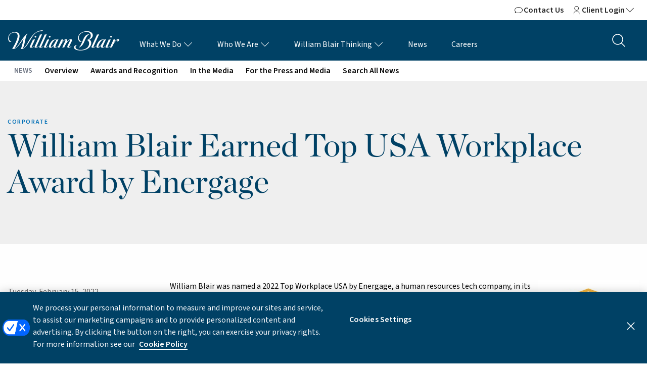

--- FILE ---
content_type: text/html; charset=utf-8
request_url: https://www.williamblair.com/News/William-Blair-Earned-Top-USA-Workplace-Award-by-Energage-2022
body_size: 59580
content:


<!doctype html>
<html class="no-js" lang="en" prefix="og: https://ogp.me/ns#">
<head>
  
  
  <link rel="stylesheet" href="/assets/css/app.css?v=1162025">
  
  <link rel="canonical" href="https://www.williamblair.com/News/William-Blair-Earned-Top-USA-Workplace-Award-by-Energage-2022">

  <link rel="dns-prefetch" href="https://fonts.googleapis.com/" />
  <link rel="dns-prefetch" href="https://www.google.com/" />
  <link rel="dns-prefetch" href="//s7.addthis.com/" />

  <link rel="icon" type="image/png" sizes="16x16" href="/assets/favicon/favicon-16x16.png" />
  <link rel="icon" type="image/png" sizes="32x32" href="/assets/favicon/favicon-32x32.png" />
  <link rel="icon" type="image/png" sizes="192x192" href="/assets/favicon/favicon-192x192.png" />

  
<meta charset="utf-8" />
<meta name="viewport" content="width=device-width, initial-scale=1.0, viewport-fit=cover">
<title>William Blair Earned Top USA Workplace Award by Energage | William Blair</title>
<meta name="description" content="William Blair was named a 2022 Top Workplace USA by Energage, a human resources tech company, in its annual company list." />
<meta name="keywords" content="" />
<meta property="og:title" content="William Blair Earned Top USA Workplace Award by Energage | William Blair" />
<meta property="og:type" content="website" />
<meta property="og:url" content="https://www.williamblair.com/News/William-Blair-Earned-Top-USA-Workplace-Award-by-Energage-2022" />
<meta property="og:image" content="https://www.williamblair.com/-/media/williamblairwebsite/feature/social-share/seoimageplaceholder.jpg" />
<meta property="og:description " content="William Blair was named a 2022 Top Workplace USA by Energage, a human resources tech company, in its annual company list." />











  

  

  <script>(function (w, d, s, l, i) { w[l] = w[l] || []; w[l].push({ 'gtm.start': new Date().getTime(), event: 'gtm.js' }); var f = d.getElementsByTagName(s)[0], j = d.createElement(s), dl = l != 'dataLayer' ? '&l=' + l : ''; j.async = true; j.src = 'https://www.googletagmanager.com/gtm.js?id=' + i + dl; f.parentNode.insertBefore(j, f); })(window, document, 'script', 'dataLayer', 'GTM-5GFN5V8');</script>
  <noscript><iframe src="https://www.googletagmanager.com/ns.html?id=GTM-5GFN5V8" height="0" width="0" style="display:none;visibility:hidden"></iframe></noscript>
  
</head>
<body data-domains="blairnet.net|wb.web.local|williamblair.com|williamblairfunds.com|rdocs.com|williamblair.avature.net|icsdelivery.com|active.williamblair.com|wbmaster.portal.tamaracinc.com|williamblair.avature.net|investcloud.com|bluematrix.com">
	<div class="skip-to-content">
		<a href="#main" role="link">Skip to Content</a>
	</div>
  <a href="#topPage" id="topPage" class="hide">Jump to the top of the page</a>
  <!-- #header -->
  

<header class="navigation-global" aria-label="global site navigation">
    
    <section class="section utility-nav-module">
        <div class="module-wrapper">
            <div class="section-content">
                <div class="navigation-wrapper">
                    <ul class="menu button-right">
                                <li class="menu-item">
                                    <a href="/Contact-Us">
                                        <span class="wb-icon wb-chat wb-sm" aria-hidden="true"></span>
                                        Contact Us
                                    </a>
                                </li>
                                <li class="menu-item">
                                    <a href="#ClientLogin569098c8-771c-4d36-8fdc-97551b18745b" data-toggle="ClientLogin569098c8-771c-4d36-8fdc-97551b18745b" aria-haspopup="true" aria-label="Client Login">
                                        <span class="wb-icon wb-user wb-sm" aria-hidden="true"></span>
                                        Client Login
                                        <span class="wb-icon wb-chevron-down wb-sm icon-animated" aria-hidden="true" title="Client Login"></span>
                                    </a>
                                </li>
                    </ul>
                </div>
            </div>
        </div>

        
            <div class="dropdown-pane" id="ClientLogin569098c8-771c-4d36-8fdc-97551b18745b" data-position="bottom" data-alignment="right" data-dropdown>
                <ul class="menu vertical">
                        <li role="presentation">
                            <a href="https://www.williamblair.com/mywilliamblair" class="" target="_blank" title="Go to My William Blair" rel="noopener noreferrer" >My William Blair</a>
                        </li>
                        <li role="presentation">
                            <a href="https://william-blair-portal.bluematrix.com/" class="" target="_blank" title="Go to R*Docs" rel="noopener noreferrer" >R*Docs</a>
                        </li>
                </ul>
            </div>
    </section>

    
    <section class="section primary-nav-module">
        <div class="module-wrapper">
            <div class="section-content">
                <div class="content-wrapper">
                    <nav class="desktop-links" role="navigation" aria-label="main site navigation">
                        
                        <div class="navigation-brand">
<a href="/" aria-label="William Blair logo, link to home page" title="William Blair Website Home" ><img src="/-/media/williamblairwebsite/project/logos/default-william-blair-logo.svg?la=en&amp;hash=608855A3B7F23D6489BCC56EA57A3FEA" class="brand-logo" alt="William Blair Logo" title="William Blair Logo" /></a>                        </div>

                        
                        <ul class="menu">
                                    <li class="menu-item">
                                        <a href="#What_We_Doc0b0a3c6-354d-4d65-ba37-f236360b36a8" data-toggle="What_We_Doc0b0a3c6-354d-4d65-ba37-f236360b36a8" aria-haspopup="true" aria-label="What We Do Links">
                                            What We Do
                                            <span class="wb-icon wb-chevron-down wb-sm icon-animated" aria-hidden="true" title="open what we do menu"></span>
                                        </a>
                                    </li>
                                    <li class="menu-item">
                                        <a href="#WhoWeAre905abf98-350d-45e5-925a-921c318529d0" data-toggle="WhoWeAre905abf98-350d-45e5-925a-921c318529d0" aria-haspopup="true" aria-label="Who We Are">
                                            Who We Are
                                            <span class="wb-icon wb-chevron-down wb-sm icon-animated" aria-hidden="true" title="Who We Are"></span>
                                        </a>
                                    </li>
                                    <li class="menu-item">
                                        <a href="#WilliamBlairThinkingb3fc42b2-b731-4372-93e9-60adbd9903b9" data-toggle="WilliamBlairThinkingb3fc42b2-b731-4372-93e9-60adbd9903b9" aria-haspopup="true" aria-label="William Blair Thinking">
                                            William Blair Thinking
                                            <span class="wb-icon wb-chevron-down wb-sm icon-animated" aria-hidden="true" title="William Blair Thinking"></span>
                                        </a>
                                    </li>
                                    <li class="menu-item">
                                        <a href="/News">
                                            <span class="" aria-hidden="true"></span>
                                            News
                                        </a>
                                    </li>
                                    <li class="menu-item">
                                        <a href="/Careers">
                                            <span class="" aria-hidden="true"></span>
                                            Careers
                                        </a>
                                    </li>
                        </ul>
                    </nav>

                    <div class="navigation-button button-right">
                        
                        <button class="clear white button" type="button" data-toggle="search-dropdown" aria-label="Search the site">
                            <svg class="social-share-button__icon" xmlns="http://www.w3.org/2000/svg" aria-hidden="true" role="img" width="1em" height="1em" viewBox="0 0 256 256"><path fill="currentColor" d="m228.24 219.76l-51.38-51.38a86.15 86.15 0 1 0-8.48 8.48l51.38 51.38a6 6 0 0 0 8.48-8.48M38 112a74 74 0 1 1 74 74a74.09 74.09 0 0 1-74-74"/></svg>
                        </button>

                        
                        <button class="clear white button" type="button" data-open="offCanvasRight" aria-label="Open mobile menu">
                            <svg class="social-share-button__icon" xmlns="http://www.w3.org/2000/svg" aria-hidden="true" width="1em" height="1em" viewBox="0 0 256 256"><path fill="currentColor" d="M222 128a6 6 0 0 1-6 6H40a6 6 0 0 1 0-12h176a6 6 0 0 1 6 6M40 70h176a6 6 0 0 0 0-12H40a6 6 0 0 0 0 12m176 116H40a6 6 0 0 0 0 12h176a6 6 0 0 0 0-12"/></svg>
                        </button>
                    </div>
                </div>
            </div>
        </div>

        


    <div class="dropdown-pane mega" data-position="bottom" data-alignment="center" id="WhoWeAre905abf98-350d-45e5-925a-921c318529d0" data-dropdown>
        <div class="section-content">
            <div class="section-grid">
                <div class="column four"></div>
                <div class="column three">
                    <ul class="vertical menu">
                            <li role="presentation">
                                <a href="/Who-We-Are" class="" title="Overview" >Overview</a>
                            </li>
                            <li role="presentation">
                                <a href="/Who-We-Are/Mission-Vision-Values" class="" title="Mission, Vision, Values" >Mission, Vision, Values</a>
                            </li>
                            <li role="presentation">
                                <a href="/Who-We-Are/Sustainability" class="" title="Go to Sustainability page" >Sustainability</a>
                            </li>
                            <li role="presentation">
                                <a href="/Who-We-Are/Culture-and-Inclusion" class="" title="Go to Inclusion and Diversity page" >Culture and Inclusion</a>
                            </li>
                            <li role="presentation">
                                <a href="/Who-We-Are/Community-Engagement" class="" title="Community Engagement" >Community Engagement</a>
                            </li>
                            <li role="presentation">
                                <a href="/Who-We-Are/Leadership" class="" title="View our leaders" >Our Leadership</a>
                            </li>
                            <li role="presentation">
                                <a href="/Who-We-Are/Locations" class="" title="Locations" >Locations</a>
                            </li>
                    </ul>
                </div>


                <div class="column five">
                    <article class="card horizontal" data-url="/Thinking" data-target="">
                        <div class="card-image">
                            <picture><source media="(max-width: 639px)" srcset="/-/media/williamblairwebsite/feature/heros/generic-heros/trends-perspectives_hero_2048x1360.jpg?cx=0.3130194&amp;cy=-0.140625&amp;cw=500&amp;ch=357&amp;hash=795145BC6FA1545FB810A6C5C79426EC"></source><source media="(min-width: 640px) and (max-width: 1023px)" srcset="/-/media/williamblairwebsite/feature/heros/generic-heros/trends-perspectives_hero_2048x1360.jpg?cx=0.3130194&amp;cy=-0.140625&amp;cw=800&amp;ch=571&amp;hash=7109A97C43CF04C9B08F477F60CD11C6"></source><img alt="Compass" src="/-/media/williamblairwebsite/feature/heros/generic-heros/trends-perspectives_hero_2048x1360.jpg?cx=0.3130194&amp;cy=-0.140625&amp;cw=800&amp;ch=571&amp;hash=7109A97C43CF04C9B08F477F60CD11C6"></img></picture>
                            <div class="card-image-border"></div>
                        </div>
                        <div class="card-stacked">
                            <div class="card-metadata">
                            </div>
                            <div class="card-content">
                                <h3 class="card-title">
                                    <span class="card-anchor">
                                        William Blair Thinking
                                    </span>
                                </h3>
<a href="/Thinking" class="card-button" title="Go to articles" >                                    <span class="button-label">Read our insights</span>
                                    <span class="wb-icon wb-arrow-right wb-icon-align" aria-hidden="true"></span>
</a>                            </div>
                        </div>
                    </article>
                </div>
            </div>
        </div>
    </div>
    <div class="dropdown-pane mega" data-position="bottom" data-alignment="center" id="WilliamBlairThinkingb3fc42b2-b731-4372-93e9-60adbd9903b9" data-dropdown>
        <div class="section-content">
            <div class="section-grid">
                <div class="column four"></div>
                <div class="column three">
                    <ul class="vertical menu">
                            <li role="presentation">
                                <a href="/Thinking" class="" title="Go to our Thinking overview page" >Overview</a>
                            </li>
                            <li role="presentation">
                                <a href="/Thinking/Market-and-Economic-Insights" class="" title="Read our insights" >Economic Insights</a>
                            </li>
                            <li role="presentation">
                                <a href="/Thinking/Trends-and-Perspectives" class="" title="Read our insights" >Trends and Perspectives</a>
                            </li>
                            <li role="presentation">
                                <a href="/Thinking/Artificial-Intelligence" class="" title="Go to AI Insights page" >Artificial Intelligence</a>
                            </li>
                            <li role="presentation">
                                <a href="/Thinking/Podcast" class="" title="Go to our Podcast page" >Podcast</a>
                            </li>
                            <li role="presentation">
                                <a href="/client-focus" class="" title="Go to Client Focus" >Client Focus</a>
                            </li>
                            <li role="presentation">
                                <a href="/Equity-Research/Research-Rewind" class="" title="Go to Research Rewind page" >Research Rewind</a>
                            </li>
                            <li role="presentation">
                                <a href="/News-Search?t=news&amp;q&amp;facets=doc_type|Insights:" class="" title="Go to search" >Search Our Insights</a>
                            </li>
                    </ul>
                </div>


                <div class="column five">
                    <article class="card horizontal" data-url="/Thinking/Podcast" data-target="">
                        <div class="card-image">
                            <picture><source media="(max-width: 639px)" srcset="/-/media/williamblairwebsite/feature/heros/generic-heros/podcast_hero.jpg?cx=0.5129533&amp;cy=0.07788086&amp;cw=500&amp;ch=357&amp;hash=F83E0DD927C27EB0DD0D53726842FF96"></source><source media="(min-width: 640px) and (max-width: 1023px)" srcset="/-/media/williamblairwebsite/feature/heros/generic-heros/podcast_hero.jpg?cx=0.5129533&amp;cy=0.07788086&amp;cw=800&amp;ch=571&amp;hash=1080FD0A9707F06B6C27D35B5A30BE3F"></source><img alt="" src="/-/media/williamblairwebsite/feature/heros/generic-heros/podcast_hero.jpg?cx=0.5129533&amp;cy=0.07788086&amp;cw=800&amp;ch=571&amp;hash=1080FD0A9707F06B6C27D35B5A30BE3F"></img></picture>
                            <div class="card-image-border"></div>
                        </div>
                        <div class="card-stacked">
                            <div class="card-metadata">
                            </div>
                            <div class="card-content">
                                <h3 class="card-title">
                                    <span class="card-anchor">
                                        William Blair Thinking Podcast
                                    </span>
                                </h3>
<a href="/Thinking/Podcast" class="card-button" title="Go to podcasts" >                                    <span class="button-label">Listen to our podcasts</span>
                                    <span class="wb-icon wb-arrow-right wb-icon-align" aria-hidden="true"></span>
</a>                            </div>
                        </div>
                    </article>
                </div>
            </div>
        </div>
    </div>




        


    <div class="dropdown-pane mega" data-position="bottom" data-alignment="center" id="What_We_Doc0b0a3c6-354d-4d65-ba37-f236360b36a8" data-dropdown>
        <div class="section-content">
            <div class="section-grid">
                <div class="column four">
                    <ul class="vertical tabs" data-tabs id="What_We_Doc0b0a3c6-354d-4d65-ba37-f236360b36a8_tabs">
                            <li class="tabs-title is-active">
                                <a class="anchor-icon" href="#Investment_Banking_href" aria-selected=&#39;true&#39;>
                                    <span>Investment Banking</span>
                                    <span class="wb-icon wb-arrow-right wb-lg" aria-hidden="true" title="open investment banking menu"></span>
                                </a>
                            </li>
                            <li class="tabs-title ">
                                <a class="anchor-icon" href="#Investment_Management_href" aria-selected=&#39;false&#39;>
                                    <span>Investment Management</span>
                                    <span class="wb-icon wb-arrow-right wb-lg" aria-hidden="true" title="open investment management menu"></span>
                                </a>
                            </li>
                            <li class="tabs-title ">
                                <a class="anchor-icon" href="#Private_Wealth_Management_href" aria-selected=&#39;false&#39;>
                                    <span>Private Wealth Management</span>
                                    <span class="wb-icon wb-arrow-right wb-lg" aria-hidden="true" title="open private wealth menu"></span>
                                </a>
                            </li>
                            <li class="tabs-title ">
                                <a class="anchor-icon" href="#Equities_href" aria-selected=&#39;false&#39;>
                                    <span>Equities</span>
                                    <span class="wb-icon wb-arrow-right wb-lg" aria-hidden="true" title="open sales and trading menu"></span>
                                </a>
                            </li>
                            <li class="tabs-title ">
                                <a class="anchor-icon" href="#Equity_Research_href" aria-selected=&#39;false&#39;>
                                    <span>Equity Research</span>
                                    <span class="wb-icon wb-arrow-right wb-lg" aria-hidden="true" title="open research menu"></span>
                                </a>
                            </li>
                    </ul>
                </div>


                <div class="column three">
                    <div class="tabs-content vertical" data-tabs-content="What_We_Doc0b0a3c6-354d-4d65-ba37-f236360b36a8_tabs">
                            <div class="tabs-panel is-active" id="Investment_Banking_href">
                                <ul class="vertical menu nested js-dropdown-active">
                                        <li role="presentation">
                                            <a href="/Investment-Banking" class="" title="Overview" >Overview</a>
                                        </li>
                                        <li role="presentation">
                                            <a href="/Investment Banking/Transaction List?t=transall" class="" title="Transaction List" >Transaction List</a>
                                        </li>
                                        <li role="presentation">
                                            <a href="/Investment-Banking#sector-expertise" class="" title="Go to Sector Expertise" >Sector Expertise</a>
                                        </li>
                                        <li role="presentation">
                                            <a href="/Investment-Banking/Insights" class="" title="Our Insights" >Our Insights</a>
                                        </li>
                                        <li role="presentation">
                                            <a href="/Investment-Banking/IB-Our-People?t=biosib" class="" title="Go to our people page" >Our People</a>
                                        </li>
                                </ul>
                            </div>
                            <div class="tabs-panel " id="Investment_Management_href">
                                <ul class="vertical menu nested js-dropdown-active">
                                        <li role="presentation">
                                            <a href="/Investment-Management" class="" title="Overview" >Overview</a>
                                        </li>
                                        <li role="presentation">
                                            <a href="/Investment-Management/Leadership" class="" title="View our Investment Management leaders" >Leadership</a>
                                        </li>
                                        <li role="presentation">
                                            <a href="/Investment-Management/Insights" class="" title="Go to our Insights page" >Our Insights</a>
                                        </li>
                                        <li role="presentation">
                                            <a href="https://im.williamblair.com/investments/mutual-funds" class="" target="_blank" title="Go to William Blair Funds" rel="noopener noreferrer" >William Blair Funds</a>
                                        </li>
                                        <li role="presentation">
                                            <a href="/Investment-Management/IM-Our-People?t=biosIM" class="" title="View our people" >Our People</a>
                                        </li>
                                        <li role="presentation">
                                            <a href="/Investment-Management/Form-CRS-Relationship-Summary" class="" title="Go to Form CRS Relationship Summary" >Form CRS Relationship Summary</a>
                                        </li>
                                        <li role="presentation">
                                            <a href="https://www.williamblair.com/WBBV" class="" target="_blank" title="Go to William Blair BV site" rel="noopener noreferrer" >William Blair BV</a>
                                        </li>
                                </ul>
                            </div>
                            <div class="tabs-panel " id="Private_Wealth_Management_href">
                                <ul class="vertical menu nested js-dropdown-active">
                                        <li role="presentation">
                                            <a href="/Private-Wealth-Management" class="" title="Go to Private Wealth Management Overview page" >Overview</a>
                                        </li>
                                        <li role="presentation">
                                            <a href="/Private-Wealth-Management/Insights" class="" title="View our Insights" >Our Insights</a>
                                        </li>
                                        <li role="presentation">
                                            <a href="/Private-Wealth-Management/PWM-Our-People?t=biospwm" class="" title="View our people" >Our People</a>
                                        </li>
                                        <li role="presentation">
                                            <a href="/Private-Wealth-Management/Form-CRS-Relationship-Summary" class="" title="Go to Form CRS Relationship Summary" >Form CRS Relationship Summary</a>
                                        </li>
                                        <li role="presentation">
                                            <a href="/business-owners-focus" class="" title="Go to Business Owners Focus page" >Business Owners Focus</a>
                                        </li>
                                        <li role="presentation">
                                            <a href="/Private-Wealth-Management/PWM-Careers" class="" title="Go to PWM Careers page" >Careers</a>
                                        </li>
                                </ul>
                            </div>
                            <div class="tabs-panel " id="Equities_href">
                                <ul class="vertical menu nested js-dropdown-active">
                                        <li role="presentation">
                                            <a href="/Equities" class="" title="Go to Institutional Sales and Trading Overview page" >Overview</a>
                                        </li>
                                        <li role="presentation">
                                            <a href="/Equities/Corporate-Access" class="" title="Go to Corporate Access page" >Corporate Access</a>
                                        </li>
                                        <li role="presentation">
                                            <a href="/Private-Shares-Trading" class="" title="Go to Private Shares Trading page" >Private Shares Trading</a>
                                        </li>
                                        <li role="presentation">
                                            <a href="/Equity-Research/Insights" class="" title="View our research insights" >Our Insights</a>
                                        </li>
                                        <li role="presentation">
                                            <a href="/Equities/Equities-Our-People?t=biosist" class="" title="View our people" >Our People</a>
                                        </li>
                                </ul>
                            </div>
                            <div class="tabs-panel " id="Equity_Research_href">
                                <ul class="vertical menu nested js-dropdown-active">
                                        <li role="presentation">
                                            <a href="/Equity-Research" class="" title="Overview" >Overview</a>
                                        </li>
                                        <li role="presentation">
                                            <a href="/Equity-Research/Coverage" class="" title="View our coverage list" >Coverage List</a>
                                        </li>
                                        <li role="presentation">
                                            <a href="/Equities/Corporate-Access" class="" title="Go to the Corporate Access page" >Corporate Access</a>
                                        </li>
                                        <li role="presentation">
                                            <a href="/Equity-Research/Insights" class="" title="Go to Research Insights page" >Our Insights</a>
                                        </li>
                                        <li role="presentation">
                                            <a href="/Equity-Research/Analysts?t=bioser" class="" title="Go to our analysts page" >Our Analysts</a>
                                        </li>
                                        <li role="presentation">
                                            <a href="/Equity-Research/Research-Rewind" class="" title="Go to Equity Research Rewind page" >Research Rewind</a>
                                        </li>
                                        <li role="presentation">
                                            <a href="/Equity-Research/Helpful-Information" class="" title="Go to Helpful Information page" >Helpful Information</a>
                                        </li>
                                </ul>
                            </div>
                    </div>
                </div>


                <div class="column five">
                    <article class="card horizontal" data-url="/Thinking" data-target="">
                        <div class="card-image">
                            <picture><source media="(max-width: 639px)" srcset="/-/media/williamblairwebsite/feature/heros/generic-heros/trends-perspectives_hero_2048x1360.jpg?cx=0.3074792&amp;cy=-0.125&amp;cw=500&amp;ch=357&amp;hash=1E5E8C00DDF59704BCC527EC8CFA61F5"></source><source media="(min-width: 640px) and (max-width: 1023px)" srcset="/-/media/williamblairwebsite/feature/heros/generic-heros/trends-perspectives_hero_2048x1360.jpg?cx=0.3074792&amp;cy=-0.125&amp;cw=800&amp;ch=571&amp;hash=B01BF6D3381B8EFC4BC53A3219A9C2D4"></source><img alt="Compass" src="/-/media/williamblairwebsite/feature/heros/generic-heros/trends-perspectives_hero_2048x1360.jpg?cx=0.3074792&amp;cy=-0.125&amp;cw=800&amp;ch=571&amp;hash=B01BF6D3381B8EFC4BC53A3219A9C2D4"></img></picture>
                            <div class="card-image-border"></div>
                        </div>
                        <div class="card-stacked">
                            <div class="card-metadata">
                            </div>
                            <div class="card-content">
                                <h3 class="card-title">
                                    <span class="card-anchor">
                                        William Blair Thinking
                                    </span>
                                </h3>
<a href="/Thinking" class="card-button" title="Go to articles" >                                    <span class="button-label">Read our insights</span>
                                    <span class="wb-icon wb-arrow-right wb-icon-align" aria-hidden="true"></span>
</a>                            </div>
                        </div>
                    </article>
                </div>
            </div>
        </div>
    </div>


        
        <div class="off-canvas-wrapper mobile-only">
            <div class="off-canvas position-right" id="offCanvasRight" data-off-canvas>
                <nav class="mobile-links" role="mobile-navigation" aria-label="main site mobile navigation" aria-hidden="true">
                    <ul class="vertical menu accordion-menu" data-accordion-menu>
                        <li class="menu-item-animation" style="transition-delay: 0.16s">
                            <button class="clear large button" type="button" data-close="offCanvasRight">
                                <svg class="social-share-button__icon" xmlns="http://www.w3.org/2000/svg" aria-hidden="true" width="1em" height="1em" viewBox="0 0 256 256"><path fill="currentColor" d="M204.24 195.76a6 6 0 1 1-8.48 8.48L128 136.49l-67.76 67.75a6 6 0 0 1-8.48-8.48L119.51 128L51.76 60.24a6 6 0 0 1 8.48-8.48L128 119.51l67.76-67.75a6 6 0 0 1 8.48 8.48L136.49 128Z"/></svg>
                            </button>
                        </li>
                                <li class="menu-item-animation" style="transition-delay: 0.24s">
                                    <a href="#mobile-What_We_Doc0b0a3c6-354d-4d65-ba37-f236360b36a8">What We Do</a>
                                    <ul class="menu vertical nested">

				<li>
					<a href="/Investment-Banking">Investment Banking</a>
					
				</li>
				<li>
					<a href="/Investment-Management">Investment Management</a>
					
				</li>
				<li>
					<a href="/Private-Wealth-Management">Private Wealth Management</a>
					
				</li>
				<li>
					<a href="/Equities">Equities</a>
					
				</li>
				<li>
					<a href="/Equity-Research">Equity Research</a>
					
				</li>

                                    </ul>
                                </li>
                                <li class="menu-item-animation" style="transition-delay: 0.24s">
                                    <a href="#mobile-WhoWeAre905abf98-350d-45e5-925a-921c318529d0">Who We Are</a>
                                    <ul class="menu vertical nested">

	<li><a href="/Who-We-Are" class="" title="Overview" >Overview</a></li>
	<li><a href="/Who-We-Are/Mission-Vision-Values" class="" title="Mission, Vision, Values" >Mission, Vision, Values</a></li>
	<li><a href="/Who-We-Are/Sustainability" class="" title="Go to Sustainability page" >Sustainability</a></li>
	<li><a href="/Who-We-Are/Culture-and-Inclusion" class="" title="Go to Inclusion and Diversity page" >Culture and Inclusion</a></li>
	<li><a href="/Who-We-Are/Community-Engagement" class="" title="Community Engagement" >Community Engagement</a></li>
	<li><a href="/Who-We-Are/Leadership" class="" title="View our leaders" >Our Leadership</a></li>
	<li><a href="/Who-We-Are/Locations" class="" title="Locations" >Locations</a></li>

                                    </ul>
                                </li>
                                <li class="menu-item-animation" style="transition-delay: 0.24s">
                                    <a href="#mobile-WilliamBlairThinkingb3fc42b2-b731-4372-93e9-60adbd9903b9">William Blair Thinking</a>
                                    <ul class="menu vertical nested">

	<li><a href="/Thinking" class="" title="Go to our Thinking overview page" >Overview</a></li>
	<li><a href="/Thinking/Market-and-Economic-Insights" class="" title="Read our insights" >Economic Insights</a></li>
	<li><a href="/Thinking/Trends-and-Perspectives" class="" title="Read our insights" >Trends and Perspectives</a></li>
	<li><a href="/Thinking/Artificial-Intelligence" class="" title="Go to AI Insights page" >Artificial Intelligence</a></li>
	<li><a href="/Thinking/Podcast" class="" title="Go to our Podcast page" >Podcast</a></li>
	<li><a href="/client-focus" class="" title="Go to Client Focus" >Client Focus</a></li>
	<li><a href="/Equity-Research/Research-Rewind" class="" title="Go to Research Rewind page" >Research Rewind</a></li>
	<li><a href="/News-Search?t=news&amp;q&amp;facets=doc_type|Insights:" class="" title="Go to search" >Search Our Insights</a></li>

                                    </ul>
                                </li>
                                <li class="menu-item-animation" style="transition-delay: 0.40s">
                                    <a href="/News">News</a>
                                </li>
                                <li class="menu-item-animation" style="transition-delay: 0.40s">
                                    <a href="/Careers">Careers</a>
                                </li>
                    </ul>
                </nav>
            </div>
        </div>

        
        <div class="dropdown-pane global-search-module" data-position="bottom" data-alignment="center" id="search-dropdown" data-dropdown data-auto-focus="true">
            <div class="module-wrapper">
                <div class="section-content">
                    <div class="content-wrapper">
                        <form action="/Search" method="get" onsubmit="var el=this.querySelector('input.search-box-input'); if(el && el.value) el.value = el.value.replace(/-/g,' ');">
                            <input class="search-box-input" type="search" name="localSearch" placeholder="Search for pages, news, insights, and people">
                        </form>

                        <button class="clear button" type="button" aria-label="Search submit" name="search">
                            <svg class="social-share-button__icon" xmlns="http://www.w3.org/2000/svg" aria-hidden="true" role="img" width="1em" height="1em" viewBox="0 0 256 256"><path fill="currentColor" d="m228.24 219.76l-51.38-51.38a86.15 86.15 0 1 0-8.48 8.48l51.38 51.38a6 6 0 0 0 8.48-8.48M38 112a74 74 0 1 1 74 74a74.09 74.09 0 0 1-74-74"/></svg>
                        </button>

                        <button class="clear button" type="button" aria-label="Close search" name="close" data-toggle="search-dropdown">
                            <svg class="social-share-button__icon" xmlns="http://www.w3.org/2000/svg" aria-hidden="true" role="img" width="1em" height="1em" viewBox="0 0 256 256"><path fill="currentColor" d="M204.24 195.76a6 6 0 1 1-8.48 8.48L128 136.49l-67.76 67.75a6 6 0 0 1-8.48-8.48L119.51 128L51.76 60.24a6 6 0 0 1 8.48-8.48L128 119.51l67.76-67.75a6 6 0 0 1 8.48 8.48L136.49 128Z"/></svg>
                        </button>
                    </div>
                </div>
            </div>
        </div>
    </section>
</header>


<section class="section secondary-nav-module">
    <div class="module-wrapper">
        <nav class="section-content" aria-label="Navigation for News section">
            <ul class="menu">
                <li class="menu-text" role="presentation">News</li>

                    <li class="" role="presentation" aria-selected="true">
                        <a href="/News" class="" title="News overview page" >Overview</a>
                    </li>
                    <li class="" role="presentation" aria-selected="true">
                        <a href="/News-Search?t=news&amp;q&amp;facets=doc_type|Awards:" class="" title="Go to Awards and Recognition" >Awards and Recognition</a>
                    </li>
                    <li class="" role="presentation" aria-selected="true">
                        <a href="/News-Search?t=news&amp;q&amp;facets=doc_type|In%20the%20Media:" class="" title="Go to In the Media" >In the Media</a>
                    </li>
                    <li class="" role="presentation" aria-selected="true">
                        <a href="/Who-We-Are/For-the-Press-and-Media" class="" title="Go to our press and media page" >For the Press and Media</a>
                    </li>
                    <li class="" role="presentation" aria-selected="true">
                        <a href="/News-Search?t=news&amp;q&amp;facets=doc_type|News:" class="" title="Go to news search page" >Search All News</a>
                    </li>
            </ul>
        </nav>
    </div>
</section>

  <!-- /#header -->
  <!-- #content -->
  <main id="main" tabindex="0">
    
<section class="section hero-module basic">
	<div class="hero-content-wrapper">
		<div class="hero-content">
			<div class="hero-grid">
				<header class="text-animation">
						<p class="hero-content-type">Corporate</p>
					<h1 class="hero-content-title">William Blair Earned Top USA Workplace Award by Energage</h1>
					<p class="hero-content-subtitle"></p>
				</header>
			</div>
		</div>
	</div>

</section>

<section class="section padding">
	<div class="section-content">
		<div class="section-grid grid-margin">
			<div class="column three">
				<aside role="region" class="article-metadata" aria-label="associated article basic">
					<ul class="metadata">
							<li class="metadata-date">Tuesday, February 15, 2022</li>

							<li>
                                <span class="wb-icon wb-clock wb-icon-align" aria-hidden="true"></span>
                                1 minute read
                            </li>
					</ul>


						<h2 class="metadata-title">Share This Article</h2>
							<ul class="metadata share__list">
								<li>
									<button class="share__link share__link--linkedin"
										data-type="linkedin"
										data-utm_source="social"
										data-utm_medium="linkedin"
										data-utm_campaign="social-share"
										aria-label="Share this article on LinkedIn">
										<svg class="social-share-button__icon" xmlns="http://www.w3.org/2000/svg" aria-hidden="true" role="img" width="1em" height="1em" viewBox="0 0 24 24"><path fill="currentColor" d="M6.94 5a2 2 0 1 1-4-.002a2 2 0 0 1 4 .002M7 8.48H3V21h4zm6.32 0H9.34V21h3.94v-6.57c0-3.66 4.77-4 4.77 0V21H22v-7.93c0-6.17-7.06-5.94-8.72-2.91z"></path></svg>
									</button>
								</li>
								<li>
									<button class="share__link share__link--x-twitter"
										data-type="twitter"
										data-src="WilliamBlair"
										data-utm_source="social"
										data-utm_medium="twitter"
										data-utm_campaign="social-share"
										aria-label="Share this article on Twitter">
										<svg class="social-share-button__icon" xmlns="http://www.w3.org/2000/svg" aria-hidden="true" role="img" width="1em" height="1em" viewBox="0 0 24 24"><path fill="currentColor" d="M18.205 2.25h3.308l-7.227 8.26l8.502 11.24H16.13l-5.214-6.817L4.95 21.75H1.64l7.73-8.835L1.215 2.25H8.04l4.713 6.231zm-1.161 17.52h1.833L7.045 4.126H5.078z"></path></svg>
									</button>
								</li>
								<li>
									<button class="share__link share__link--mail"
										data-type="email"
										data-utm_source="social"
										data-utm_medium="email"
										data-utm_campaign="social-share"
										aria-label="Share this article via email">
										<svg class="social-share-button__icon" xmlns="http://www.w3.org/2000/svg" aria-hidden="true" role="img" width="1em" height="1em" viewBox="0 0 256 256"><path fill="currentColor" d="M224 48H32a8 8 0 0 0-8 8v136a16 16 0 0 0 16 16h176a16 16 0 0 0 16-16V56a8 8 0 0 0-8-8m-20.57 16L128 133.15L52.57 64ZM216 192H40V74.19l82.59 75.71a8 8 0 0 0 10.82 0L216 74.19z"/></svg>
									</button>
								</li>
							</ul>
				</aside>
			</div>

			<div class="column nine article-body">
				<p><img src="/-/media/williamblairwebsite/feature/news/2022/award-usa-topplaces_inline_2022.jpg?h=200&amp;w=200&amp;hash=E6BFA99A9A1DB87C70B677862AE89309" style="height: 200px; width: 200px; float: right;" alt="Top work places badge" />William Blair was named a 2022 Top Workplace USA by Energage, a human resources tech company, in its annual company list released on February 1. </p>
<p>This is the second year for Top Workplaces USA, built on the program&rsquo;s 15-year history surveying more than 20 million employees across the country for the regional Top Workplaces awards. The listing was based on employee surveys, assessing everything from work-life balance to confidence in the company leadership.</p>
<p>William Blair was recognized a top workplace among U.S. companies with 1,000 to 2,499 employees for the second year in a row. William Blair also has been honored as a top workplace for 12 consecutive years in Energage&rsquo;s regional awards program sponsored by the&nbsp;<em>Chicago Tribune</em>.</p>
<p><a rel="noopener noreferrer" href="https://topworkplaces.com/award/top-workplaces-usa/2022/1000-2499/" target="_blank" title="Website will appear in a new window">2022 Top Workplaces USA</a></p>
<p><a href="/Careers">Learn more about career opportunities at William Blair</a></p>
			</div>
		</div>
	</div>
</section>



<section class="section promo-module full padding">
  <div class="section-content">
    <div class="section-grid align-middle">
      <div class="column six">
        <header>
          <h2>Delivered to Your Inbox</h2>
          <p>Stay up-to-date with the latest William Blair news and insights</p>
        </header>
      </div>

      <div class="column six">
        <div class="section-button">
          <a href="/News-Alerts-Signup" class="button white" title="Subscribe to News Alerts" >Subscribe to News Alerts</a>
        </div>
      </div>
    </div>
  </div>
</section>

<section class="section  padding">
	<div class="section-content">
    	
    		<div class="section-grid">
				<div class="column ten">
					<header>
							<h2 class="typography-section-headline">
								Our Latest News
							</h2>
											</header>
				</div>
			</div>
					<ul class="section-grid grid-margin ui-cards">

				<li class="column four">
                    <article class="card " data-url="/Insights/Next-Generation-Brands-Build-Ecosystem-Advantage" data-target="">  
			<div class="card-stacked">
				<div class="card-metadata">
                        <time datetime="12/16/2025 12:00:00 AM">Tuesday, December 16, 2025</time>
                                    </div>
				<div class="card-content">
                    <h3 class="card-title">
						<span class="card-anchor">Next-Generation Brands Build Ecosystem Advantage</span>
					</h3>

					<p>Top companies are moving from product-centric models to experience-driven ecosystems, unlocking lasting competitive advantages and growth.</p>

					<a href="/Insights/Next-Generation-Brands-Build-Ecosystem-Advantage" class="card-button" target="" aria-label="Next-Generation Brands Build Ecosystem Advantage">
							<span class="button-label">Read more</span>
							<span class="wb-icon wb-arrow-right wb-icon-align" aria-hidden="true"></span>
					</a>
				</div>
			</div>
			</article>
			</li>
				<li class="column four">
                    <article class="card " data-url="/News/Better-Being-and-Snapdragon-Capital-Partners-Transaction" data-target="">  
			<div class="card-stacked">
				<div class="card-metadata">
                        <time datetime="12/16/2025 12:00:00 AM">Tuesday, December 16, 2025</time>
                                    </div>
				<div class="card-content">
                    <h3 class="card-title">
						<span class="card-anchor">Better Being Co. Has Been Acquired by Snapdragon Capital Partners</span>
					</h3>

					<p>William Blair acted as the lead financial advisor to Better Being Co., a portfolio company of HGGC, in connection with its sale to a syndicate of global investors led by Snapdragon Capital Partners, LLC.</p>

					<a href="/News/Better-Being-and-Snapdragon-Capital-Partners-Transaction" class="card-button" target="" aria-label="Better Being Co. Has Been Acquired by Snapdragon Capital Partners">
							<span class="button-label">Read more</span>
							<span class="wb-icon wb-arrow-right wb-icon-align" aria-hidden="true"></span>
					</a>
				</div>
			</div>
			</article>
			</li>
				<li class="column four">
                    <article class="card " data-url="/News/TheRealReal-Inc-Initiation" data-target="">  
			<div class="card-stacked">
				<div class="card-metadata">
                        <time datetime="12/15/2025 12:00:00 AM">Monday, December 15, 2025</time>
                                    </div>
				<div class="card-content">
                    <h3 class="card-title">
						<span class="card-anchor">TheRealReal, Inc.: Initiation of Research Coverage</span>
					</h3>

					<p>William Blair initiated research coverage of TheRealReal, Inc. (REAL $14.26), an online marketplace for consigned luxury goods.</p>

					<a href="/News/TheRealReal-Inc-Initiation" class="card-button" target="" aria-label="TheRealReal, Inc.: Initiation of Research Coverage">
							<span class="button-label">Read more</span>
							<span class="wb-icon wb-arrow-right wb-icon-align" aria-hidden="true"></span>
					</a>
				</div>
			</div>
			</article>
			</li>
					</ul>

					<div class="section-grid">
				<div class="column twelve">
					<div class="section-button align-right">
						<a href="/News" class="button" title="Go to news overview" >See more news</a>
					</div>
				</div>
			</div>
	</div>
</section>

  </main>
  <!-- /#content -->
  <!-- #footer -->
  

<footer id="footer" class="footer-navigation">
    <section class="footer-navigation-top padding-top">
        <div class="section-content">
            <div class="section-grid">
                <div class="column four">
                    <div class="footer-brand">
<a href="/" class="" aria-label="William Blair logo, link to home page" ><img src="/-/media/williamblairwebsite/feature/footer/logo/william-blair-logo.svg?la=en&amp;hash=0789685032F0C98581275557BB71E84B" class="brand-logo" alt="William Blair Logo" /></a>                    </div>

                    <ul class="menu social">
                        <li class="menu-text">Follow Us</li>
                        <li>
                            <a
                                href="https://www.linkedin.com/company/166939?trk=tyah&trkInfo=tarId%3A1410364145981%2Ctas%3Awilliam%20b%2Cidx%3A3-1-7"
                                target="_blank"
                                rel="nofollow noopener noreferrer"
                                aria-label="Follow us on LinkedIn"
                                style="--color-brand:#0a66c2"
				data-target="_blank"
                            >
                                <svg class="social-share-button__icon" xmlns="http://www.w3.org/2000/svg" aria-hidden="true" role="img" width="1em" height="1em" viewBox="0 0 24 24"><path fill="currentColor" d="M6.94 5a2 2 0 1 1-4-.002a2 2 0 0 1 4 .002M7 8.48H3V21h4zm6.32 0H9.34V21h3.94v-6.57c0-3.66 4.77-4 4.77 0V21H22v-7.93c0-6.17-7.06-5.94-8.72-2.91z"></path></svg>
                            </a>
                        </li>
                        <li>
                            <a
                                href="https://www.facebook.com/pages/William-Blair-Company/254014894803929"
                                target="_blank"
                                rel="nofollow noopener noreferrer"
                                aria-label="Follow us on Facebook"
                                style="--color-brand:#1877f2"
				data-target="_blank"
                            >
                                <svg class="social-share-button__icon"  xmlns="http://www.w3.org/2000/svg" aria-hidden="true" role="img" width="1em" height="1em" viewBox="0 0 32 32"><path fill="currentColor" d="m23.446 18l.889-5.791h-5.557V8.451c0-1.584.776-3.129 3.265-3.129h2.526V.392S22.277.001 20.085.001c-4.576 0-7.567 2.774-7.567 7.795v4.414H7.431v5.791h5.087v14h6.26v-14z"/></svg>
                            </a>
                        </li>
                        <li>
                            <a
                                href="https://twitter.com/WilliamBlair"
                                target="_blank"
                                rel="nofollow noopener noreferrer"
                                aria-label="Follow us on Twitter/X"
                                style="--color-brand:#14171a"
				data-target="_blank"
                            >
                                <svg class="social-share-button__icon" xmlns="http://www.w3.org/2000/svg" aria-hidden="true" role="img" width="1em" height="1em" viewBox="0 0 24 24"><path fill="currentColor" d="M18.205 2.25h3.308l-7.227 8.26l8.502 11.24H16.13l-5.214-6.817L4.95 21.75H1.64l7.73-8.835L1.215 2.25H8.04l4.713 6.231zm-1.161 17.52h1.833L7.045 4.126H5.078z"></path></svg>
                            </a>
                        </li>
                        <li>
                            <a
                                href="https://www.instagram.com/williamblaircompany/"
                                target="_blank"
                                rel="nofollow noopener noreferrer"
                                aria-label="Follow us on Instagram"
                                style="--color-brand:#405de6"
				data-target="_blank"
                            >
                                <svg class="social-share-button__icon" xmlns="http://www.w3.org/2000/svg" aria-hidden="true" role="img" width="1em" height="1em" viewBox="0 0 32 32"><path fill="currentColor" d="M16 0c-4.349 0-4.891.021-6.593.093c-1.709.084-2.865.349-3.885.745a7.85 7.85 0 0 0-2.833 1.849A7.8 7.8 0 0 0 .84 5.52C.444 6.54.179 7.696.095 9.405c-.077 1.703-.093 2.244-.093 6.593s.021 4.891.093 6.593c.084 1.704.349 2.865.745 3.885a7.85 7.85 0 0 0 1.849 2.833a7.8 7.8 0 0 0 2.833 1.849c1.02.391 2.181.661 3.885.745c1.703.077 2.244.093 6.593.093s4.891-.021 6.593-.093c1.704-.084 2.865-.355 3.885-.745a7.85 7.85 0 0 0 2.833-1.849a7.7 7.7 0 0 0 1.849-2.833c.391-1.02.661-2.181.745-3.885c.077-1.703.093-2.244.093-6.593s-.021-4.891-.093-6.593c-.084-1.704-.355-2.871-.745-3.885a7.85 7.85 0 0 0-1.849-2.833A7.7 7.7 0 0 0 26.478.838c-1.02-.396-2.181-.661-3.885-.745C20.89.016 20.349 0 16 0m0 2.88c4.271 0 4.781.021 6.469.093c1.557.073 2.405.333 2.968.553a5 5 0 0 1 1.844 1.197a4.9 4.9 0 0 1 1.192 1.839c.22.563.48 1.411.553 2.968c.072 1.688.093 2.199.093 6.469s-.021 4.781-.099 6.469c-.084 1.557-.344 2.405-.563 2.968c-.303.751-.641 1.276-1.199 1.844a5.05 5.05 0 0 1-1.844 1.192c-.556.22-1.416.48-2.979.553c-1.697.072-2.197.093-6.479.093s-4.781-.021-6.48-.099c-1.557-.084-2.416-.344-2.979-.563c-.76-.303-1.281-.641-1.839-1.199c-.563-.563-.921-1.099-1.197-1.844c-.224-.556-.48-1.416-.563-2.979c-.057-1.677-.084-2.197-.084-6.459c0-4.26.027-4.781.084-6.479c.083-1.563.339-2.421.563-2.979c.276-.761.635-1.281 1.197-1.844c.557-.557 1.079-.917 1.839-1.199c.563-.219 1.401-.479 2.964-.557c1.697-.061 2.197-.083 6.473-.083zm0 4.907A8.21 8.21 0 0 0 7.787 16A8.21 8.21 0 0 0 16 24.213A8.21 8.21 0 0 0 24.213 16A8.21 8.21 0 0 0 16 7.787m0 13.546c-2.948 0-5.333-2.385-5.333-5.333s2.385-5.333 5.333-5.333s5.333 2.385 5.333 5.333s-2.385 5.333-5.333 5.333M26.464 7.459a1.923 1.923 0 0 1-1.923 1.921a1.919 1.919 0 1 1 0-3.838c1.057 0 1.923.86 1.923 1.917"/></svg>
                            </a>
                        </li>
                    </ul>
                </div>

                <div class="column four">
                    <ul class="menu vertical">
                            <li>
                                <a href="/Investment-Banking" class="" title="Go to Investment Banking" >Investment Banking</a>
                            </li>
                            <li>
                                <a href="/Investment-Management" class="" title="Go to Investment Management" >Investment Management</a>
                            </li>
                            <li>
                                <a href="/Private-Wealth-Management" class="" title="Go to Private Wealth Management" >Private Wealth Management</a>
                            </li>
                            <li>
                                <a href="/Equities" class="" title="Go to Institutional Sales and Trading" >Equities</a>
                            </li>
                            <li>
                                <a href="/Equity-Research" class="" title="Go to Equity Research" >Equity Research</a>
                            </li>
                            <li>
                                <a href="https://williamblairfunds.com" class="" target="_blank" title="Go to our William Blair Funds website" rel="noopener noreferrer" >Mutual Funds</a>
                            </li>
                    </ul>
                </div>

                <div class="column four">
                    <ul class="menu vertical">
                            <li>
                                <a href="/Who-We-Are" class="" title="Learn about us" >Who We Are</a>
                            </li>
                            <li>
                                <a href="/Insights" class="" title="View our insights and thought leadership" >Insights</a>
                            </li>
                            <li>
                                <a href="/Careers" class="" title="Go to Careers" >Careers</a>
                            </li>
                            <li>
                                <a href="/Who-We-Are/Locations" class="" title="View our locations" >Locations</a>
                            </li>
                            <li>
                                <a href="/Contact-Us" class="" title="Go to contact us form" >Contact Us</a>
                            </li>
                            <li>
                                <a href="https://brokercheck.finra.org/" class="" target="_blank" title="Go to BrokerCheck by FINRA website" rel="noopener noreferrer" >BrokerCheck by FINRA</a>
                            </li>
                    </ul>
                </div>
            </div>
        </div>
    </section>

    <section class="footer-navigation-bottom padding-bottom">
        <div class="section-content">
            <div class="section-grid">
                <div class="column eight">
                    <ul class="menu">
                            <li>
                                <a href="/Disclosures" class="" title="View our disclosures" >Disclosures</a>
                            </li>
                            <li>
                                <a href="/Privacy-and-Security" class="" title="View our privacy and security policy" >Privacy and Security Policy</a>
                            </li>
                            <li>
                                <a href="/Accessibility" class="" title="View our commitment to accessibility" >Accessibility</a>
                            </li>
                            <li>
                                <a href="/Local-Language-Information" class="" title="See our translated content" >Local Language Information</a>
                            </li>
						<li>
							<!-- OneTrust cookies settings button start -->
							<button id="ot-sdk-btn" class="ot-sdk-show-settings">Cookie settings</button>
							<!-- OneTrust cookies settings button end -->
						</li>
                    </ul>
					
                </div>

                <div class="column four">
                    <ul class="menu copyright">
                        <li>
                            &copy;Copyright
                            <script type="text/javascript">var year = new Date(); document.write(year.getFullYear());</script>  William Blair & Company, L.L.C.
                        </li>
                    </ul>
                </div>
            </div>
        </div>
    </section>
</footer>

  <!-- /#footer -->

  <div id="speedbump" class="reveal" data-reveal>
    <h3>Are you sure you want to leave?</h3>
    <p>Information contained on the internet is not subject to William Blair &amp; Company's control or review, and may not be accurate.</p>
    <p>For disclosure information, please visit <a href="/disclosures">www.williamblair.com/disclosures</a></p>

    <div class="button-group">
      <button class="button" data-close>Stay here</button>
      <button id="url_link" class="hollow button">Yes, I'm sure</button>
    </div>
  </div>


  <!-- Global script includes -->
  <script type="text/javascript" src="//cdnjs.cloudflare.com/ajax/libs/handlebars.js/4.7.7/handlebars.min.js" integrity="sha384-dzyupbI5ULkaeg4hBWhkXonQFoXGJvULMzDu6qStcgOkh+6BDdNN9NGGfhmY4ODA" crossorigin="anonymous"></script> <!-- Go to https://cdnjs.com/libraries/handlebars.js -->
  <script src="/assets/js/app.js?x=512025"></script>
  <script type="module" src="/Scripts/contentFilter.js?x=11142024v2"></script>

  
  
  


</body>
</html>


--- FILE ---
content_type: text/css
request_url: https://www.williamblair.com/assets/css/app.css?v=1162025
body_size: 412562
content:
@charset "UTF-8";
@import url(https://fonts.googleapis.com/css2?family=Source+Sans+3:ital,wght@0,400;0,600;0,700;1,400;1,600;1,700&display=swap);
@media print, screen and (min-width: 40em) {
    .reveal,
    .reveal.large,
    .reveal.small,
    .reveal.tiny {
        right: auto;
        left: auto;
        margin: 0 auto;
    }
}
*, ::after, ::before { border: 0 solid #E5E7EB; }
*, ::before, ::after {
	--tw-border-spacing-x: 0;
	--tw-border-spacing-y: 0;
	--tw-translate-x: 0;
	--tw-translate-y: 0;
	--tw-rotate: 0;
	--tw-skew-x: 0;
	--tw-skew-y: 0;
	--tw-scale-x: 1;
	--tw-scale-y: 1;
	--tw-pan-x: ;
	--tw-pan-y: ;
	--tw-pinch-zoom: ;
	--tw-scroll-snap-strictness: proximity;
	--tw-gradient-from-position: ;
	--tw-gradient-via-position: ;
	--tw-gradient-to-position: ;
	--tw-ordinal: ;
	--tw-slashed-zero: ;
	--tw-numeric-figure: ;
	--tw-numeric-spacing: ;
	--tw-numeric-fraction: ;
	--tw-ring-inset: ;
	--tw-ring-offset-width: 0px;
	--tw-ring-offset-color: #fff;
	--tw-ring-color: rgb(59 130 246 / 0.5);
	--tw-ring-offset-shadow: 0 0 #0000;
	--tw-ring-shadow: 0 0 #0000;
	--tw-shadow: 0 0 #0000;
	--tw-shadow-colored: 0 0 #0000;
	--tw-blur: ;
	--tw-brightness: ;
	--tw-contrast: ;
	--tw-grayscale: ;
	--tw-hue-rotate: ;
	--tw-invert: ;
	--tw-saturate: ;
	--tw-sepia: ;
	--tw-drop-shadow: ;
	--tw-backdrop-blur: ;
	--tw-backdrop-brightness: ;
	--tw-backdrop-contrast: ;
	--tw-backdrop-grayscale: ;
	--tw-backdrop-hue-rotate: ;
	--tw-backdrop-invert: ;
	--tw-backdrop-opacity: ;
	--tw-backdrop-saturate: ;
	--tw-backdrop-sepia: ;
	--tw-contain-size: ;
	--tw-contain-layout: ;
	--tw-contain-paint: ;
	--tw-contain-style: ;
}
img, svg, video, canvas, audio, iframe, embed, object {
    display: block;
    vertical-align: middle;
}
/*! normalize.css v8.0.0 | MIT License | github.com/necolas/normalize.css */
html {
    line-height: 1.15;
    -webkit-text-size-adjust: 100%;
}
body {
    margin: 0;
}
h1 {
    font-size: 2em;
    margin: 0.67em 0;
}
hr {
    -webkit-box-sizing: content-box;
    box-sizing: content-box;
    height: 0;
    overflow: visible;
}
pre {
    font-family: monospace, monospace;
    font-size: 1em;
}
a {
    background-color: transparent;
}
abbr[title] {
    border-bottom: none;
    text-decoration: underline;
    -webkit-text-decoration: underline dotted;
    text-decoration: underline dotted;
}
b,
strong {
    font-weight: bolder;
}
code,
kbd,
samp {
    font-family: monospace, monospace;
    font-size: 1em;
}
small {
    font-size: 80%;
}
sub,
sup {
    font-size: 75%;
    line-height: 0;
    position: relative;
    vertical-align: baseline;
}
sub {
    bottom: -0.25em;
}
sup {
    top: -0.5em;
}
img {
    border-style: none;
}
button,
input,
optgroup,
select,
textarea {
    font-family: inherit;
    font-size: 100%;
    line-height: 1.15;
    margin: 0;
}
button,
input {
    overflow: visible;
}
button,
select {
    text-transform: none;
}
[type="button"],
[type="reset"],
[type="submit"],
button {
    -webkit-appearance: button;
}
[type="button"]::-moz-focus-inner,
[type="reset"]::-moz-focus-inner,
[type="submit"]::-moz-focus-inner,
button::-moz-focus-inner {
    border-style: none;
    padding: 0;
}
[type="button"]:-moz-focusring,
[type="reset"]:-moz-focusring,
[type="submit"]:-moz-focusring,
button:-moz-focusring {
    outline: 1px dotted ButtonText;
}
fieldset {
    padding: 0.35em 0.75em 0.625em;
}
legend {
    -webkit-box-sizing: border-box;
    box-sizing: border-box;
    color: inherit;
    display: table;
    max-width: 100%;
    padding: 0;
    white-space: normal;
}
progress {
    vertical-align: baseline;
}
textarea {
    overflow: auto;
}
[type="checkbox"],
[type="radio"] {
    -webkit-box-sizing: border-box;
    box-sizing: border-box;
    padding: 0;
}
[type="number"]::-webkit-inner-spin-button,
[type="number"]::-webkit-outer-spin-button {
    height: auto;
}
[type="search"] {
    -webkit-appearance: textfield;
    outline-offset: -2px;
}
[type="search"]::-webkit-search-decoration {
    -webkit-appearance: none;
}
::-webkit-file-upload-button {
    -webkit-appearance: button;
    font: inherit;
}
details {
    display: block;
}
summary {
    display: list-item;
}
template {
    display: none;
}
[hidden] {
    display: none;
}
.foundation-mq {
    font-family: "small=0em&medium=30em&large=48em&xlarge=62em&xxlarge=75em";
}
html {
    -webkit-box-sizing: border-box;
    box-sizing: border-box;
    font-size: 100%;
}
*,
::after,
::before {
    -webkit-box-sizing: inherit;
    box-sizing: inherit;
}
body {
    margin: 0;
    padding: 0;
    background: #FEFEFE;
    font-family: "Source Sans 3", Helvetica, Arial, sans-serif;
    font-weight: 400;
    line-height: 1.5;
    color: #0a0a0a;
    -webkit-font-smoothing: antialiased;
    -moz-osx-font-smoothing: grayscale;
}
img {
    display: inline-block;
    vertical-align: middle;
    max-width: 100%;
    height: auto;
    -ms-interpolation-mode: bicubic;
}
textarea {
    height: auto;
    min-height: 50px;
    border-radius: 0;
}
select {
    -webkit-box-sizing: border-box;
    box-sizing: border-box;
    width: 100%;
    border-radius: 0;
}
.map_canvas embed,
.map_canvas img,
.map_canvas object,
.mqa-display embed,
.mqa-display img,
.mqa-display object {
    max-width: none !important;
}
button {
    padding: 0;
    -webkit-appearance: none;
    -moz-appearance: none;
    appearance: none;
    /* border: 0; */
    border-radius: 0;
    background: 0 0;
    line-height: 1;
    cursor: auto;
}
[data-whatinput="mouse"] button {
    outline: 0;
}
pre {
    overflow: auto;
}
button,
input,
optgroup,
select,
textarea {
    font-family: inherit;
}
.is-visible {
    display: block !important;
}
.is-hidden {
    display: none !important;
}
table {
    border-collapse: collapse;
    width: 100%;
    margin-bottom: 1rem;
    border-radius: 0;
}
tbody,
tfoot,
thead {
    border: 1px solid #f2f2f2;
    background-color: #FEFEFE;
}
caption {
    padding: 0.5rem 0.625rem 0.625rem;
    font-weight: 700;
}
thead {
    background: #f9f9f9;
    color: #0a0a0a;
}
tfoot {
    background: #f2f2f2;
    color: #0a0a0a;
}
tfoot tr,
thead tr {
    background: 0 0;
}
tfoot td,
tfoot th,
thead td,
thead th {
    padding: 0.5rem 0.625rem 0.625rem;
    font-weight: 700;
    text-align: left;
}
tbody td,
tbody th {
    padding: 0.5rem 0.625rem 0.625rem;
}
tbody tr:nth-child(even) {
    border-bottom: 0;
    background-color: #f2f2f2;
}
table.unstriped tbody {
    background-color: #FEFEFE;
}
table.unstriped tbody tr {
    border-bottom: 0;
    border-bottom: 1px solid #f2f2f2;
    background-color: #FEFEFE;
}
@media print, screen and (max-width: 47.99875em) {
    table.stack thead {
        display: none;
    }
    table.stack tfoot {
        display: none;
    }
    table.stack td,
    table.stack th,
    table.stack tr {
        display: block;
    }
    table.stack td {
        border-top: 0;
    }
}
table.scroll {
    display: block;
    width: 100%;
    overflow-x: auto;
}
table.hover thead tr:hover {
    background-color: #f4f4f4;
}
table.hover tfoot tr:hover {
    background-color: #ededed;
}
table.hover tbody tr:hover {
    background-color: #fafafa;
}
table.hover:not(.unstriped) tr:nth-of-type(even):hover {
    background-color: #ededed;
}
.table-scroll {
    overflow-x: auto;
}
html.is-reveal-open {
    position: fixed;
    width: 100%;
    overflow-y: hidden;
}
html.is-reveal-open.zf-has-scroll {
    overflow-y: scroll;
}
html.is-reveal-open body {
    overflow-y: hidden;
}
.reveal-overlay {
    position: fixed;
    top: 0;
    right: 0;
    bottom: 0;
    left: 0;
    z-index: 1005;
    display: none;
    background-color: rgba(10, 10, 10, 0.45);
    overflow-y: auto;
}
.reveal {
    z-index: 1006;
    -webkit-backface-visibility: hidden;
    backface-visibility: hidden;
    display: none;
    padding: 1rem;
    border: 1px solid #d4d4d4;
    border-radius: 0;
    background-color: #FEFEFE;
    position: relative;
    top: 100px;
    margin-right: auto;
    margin-left: auto;
    overflow-y: auto;
}
[data-whatinput="mouse"] .reveal {
    outline: 0;
}
@media print, screen and (min-width: 30em) {
    .reveal {
        min-height: 0;
    }
}
.reveal .column {
    min-width: 0;
}
.reveal > :last-child {
    margin-bottom: 0;
}
@media print, screen and (min-width: 30em) {
    .reveal {
        width: 600px;
        max-width: 80rem;
    }
}
.reveal.collapse {
    padding: 0;
}
@media print, screen and (min-width: 30em) {
    .reveal.tiny {
        width: 30%;
        max-width: 80rem;
    }
}
@media print, screen and (min-width: 30em) {
    .reveal.small {
        width: 50%;
        max-width: 80rem;
    }
}
@media print, screen and (min-width: 30em) {
    .reveal.large {
        width: 90%;
        max-width: 80rem;
    }
}
.reveal.full {
    top: 0;
    right: 0;
    bottom: 0;
    left: 0;
    width: 100%;
    max-width: none;
    height: 100%;
    min-height: 100%;
    margin-left: 0;
    border: 0;
    border-radius: 0;
}
@media print, screen and (max-width: 29.99875em) {
    .reveal {
        top: 0;
        right: 0;
        bottom: 0;
        left: 0;
        width: 100%;
        max-width: none;
        height: 100%;
        min-height: 100%;
        margin-left: 0;
        border: 0;
        border-radius: 0;
    }
}
.reveal.without-overlay {
    position: fixed;
}
.align-left {
    -webkit-box-pack: start;
    -ms-flex-pack: start;
    justify-content: flex-start;
}
.align-right {
    -webkit-box-pack: end;
    -ms-flex-pack: end;
    justify-content: flex-end;
}
.align-center {
    -webkit-box-pack: center;
    -ms-flex-pack: center;
    justify-content: center;
}
.align-justify {
    -webkit-box-pack: justify;
    -ms-flex-pack: justify;
    justify-content: space-between;
}
.align-spaced {
    -ms-flex-pack: distribute;
    justify-content: space-around;
}
.align-left.vertical.menu > li > a {
    -webkit-box-pack: start;
    -ms-flex-pack: start;
    justify-content: flex-start;
}
.align-right.vertical.menu > li > a {
    -webkit-box-pack: end;
    -ms-flex-pack: end;
    justify-content: flex-end;
}
.align-center.vertical.menu > li > a {
    -webkit-box-pack: center;
    -ms-flex-pack: center;
    justify-content: center;
}
.align-top {
    -webkit-box-align: start;
    -ms-flex-align: start;
    align-items: flex-start;
}
.align-self-top {
    -ms-flex-item-align: start;
    align-self: flex-start;
}
.align-bottom {
    -webkit-box-align: end;
    -ms-flex-align: end;
    align-items: flex-end;
}
.align-self-bottom {
    -ms-flex-item-align: end;
    align-self: flex-end;
}
.align-middle {
    -webkit-box-align: center;
    -ms-flex-align: center;
    align-items: center;
}
.align-self-middle {
    -ms-flex-item-align: center;
    align-self: center;
}
.align-stretch {
    -webkit-box-align: stretch;
    -ms-flex-align: stretch;
    align-items: stretch;
}
.align-self-stretch {
    -ms-flex-item-align: stretch;
    align-self: stretch;
}
.align-center-middle {
    -webkit-box-pack: center;
    -ms-flex-pack: center;
    justify-content: center;
    -webkit-box-align: center;
    -ms-flex-align: center;
    align-items: center;
    -ms-flex-line-pack: center;
    align-content: center;
}
.small-order-1 {
    -webkit-box-ordinal-group: 2;
    -ms-flex-order: 1;
    order: 1;
}
.small-order-2 {
    -webkit-box-ordinal-group: 3;
    -ms-flex-order: 2;
    order: 2;
}
.small-order-3 {
    -webkit-box-ordinal-group: 4;
    -ms-flex-order: 3;
    order: 3;
}
.small-order-4 {
    -webkit-box-ordinal-group: 5;
    -ms-flex-order: 4;
    order: 4;
}
.small-order-5 {
    -webkit-box-ordinal-group: 6;
    -ms-flex-order: 5;
    order: 5;
}
.small-order-6 {
    -webkit-box-ordinal-group: 7;
    -ms-flex-order: 6;
    order: 6;
}
@media print, screen and (min-width: 30em) {
    .medium-order-1 {
        -webkit-box-ordinal-group: 2;
        -ms-flex-order: 1;
        order: 1;
    }
    .medium-order-2 {
        -webkit-box-ordinal-group: 3;
        -ms-flex-order: 2;
        order: 2;
    }
    .medium-order-3 {
        -webkit-box-ordinal-group: 4;
        -ms-flex-order: 3;
        order: 3;
    }
    .medium-order-4 {
        -webkit-box-ordinal-group: 5;
        -ms-flex-order: 4;
        order: 4;
    }
    .medium-order-5 {
        -webkit-box-ordinal-group: 6;
        -ms-flex-order: 5;
        order: 5;
    }
    .medium-order-6 {
        -webkit-box-ordinal-group: 7;
        -ms-flex-order: 6;
        order: 6;
    }
}
@media print, screen and (min-width: 48em) {
    .large-order-1 {
        -webkit-box-ordinal-group: 2;
        -ms-flex-order: 1;
        order: 1;
    }
    .large-order-2 {
        -webkit-box-ordinal-group: 3;
        -ms-flex-order: 2;
        order: 2;
    }
    .large-order-3 {
        -webkit-box-ordinal-group: 4;
        -ms-flex-order: 3;
        order: 3;
    }
    .large-order-4 {
        -webkit-box-ordinal-group: 5;
        -ms-flex-order: 4;
        order: 4;
    }
    .large-order-5 {
        -webkit-box-ordinal-group: 6;
        -ms-flex-order: 5;
        order: 5;
    }
    .large-order-6 {
        -webkit-box-ordinal-group: 7;
        -ms-flex-order: 6;
        order: 6;
    }
}
@media screen and (min-width: 62em) {
    .xlarge-order-1 {
        -webkit-box-ordinal-group: 2;
        -ms-flex-order: 1;
        order: 1;
    }
    .xlarge-order-2 {
        -webkit-box-ordinal-group: 3;
        -ms-flex-order: 2;
        order: 2;
    }
    .xlarge-order-3 {
        -webkit-box-ordinal-group: 4;
        -ms-flex-order: 3;
        order: 3;
    }
    .xlarge-order-4 {
        -webkit-box-ordinal-group: 5;
        -ms-flex-order: 4;
        order: 4;
    }
    .xlarge-order-5 {
        -webkit-box-ordinal-group: 6;
        -ms-flex-order: 5;
        order: 5;
    }
    .xlarge-order-6 {
        -webkit-box-ordinal-group: 7;
        -ms-flex-order: 6;
        order: 6;
    }
}
.flex-container {
    display: -webkit-box;
    display: -ms-flexbox;
    display: flex;
}
.flex-child-auto {
    -webkit-box-flex: 1;
    -ms-flex: 1 1 auto;
    flex: 1 1 auto;
}
.flex-child-grow {
    -webkit-box-flex: 1;
    -ms-flex: 1 0 auto;
    flex: 1 0 auto;
}
.flex-child-shrink {
    -webkit-box-flex: 0;
    -ms-flex: 0 1 auto;
    flex: 0 1 auto;
}
.flex-dir-row {
    -webkit-box-orient: horizontal;
    -webkit-box-direction: normal;
    -ms-flex-direction: row;
    flex-direction: row;
}
.flex-dir-row-reverse {
    -webkit-box-orient: horizontal;
    -webkit-box-direction: reverse;
    -ms-flex-direction: row-reverse;
    flex-direction: row-reverse;
}
.flex-dir-column {
    -webkit-box-orient: vertical;
    -webkit-box-direction: normal;
    -ms-flex-direction: column;
    flex-direction: column;
}
.flex-dir-column-reverse {
    -webkit-box-orient: vertical;
    -webkit-box-direction: reverse;
    -ms-flex-direction: column-reverse;
    flex-direction: column-reverse;
}
@media print, screen and (min-width: 30em) {
    .medium-flex-container {
        display: -webkit-box;
        display: -ms-flexbox;
        display: flex;
    }
    .medium-flex-child-auto {
        -webkit-box-flex: 1;
        -ms-flex: 1 1 auto;
        flex: 1 1 auto;
    }
    .medium-flex-child-grow {
        -webkit-box-flex: 1;
        -ms-flex: 1 0 auto;
        flex: 1 0 auto;
    }
    .medium-flex-child-shrink {
        -webkit-box-flex: 0;
        -ms-flex: 0 1 auto;
        flex: 0 1 auto;
    }
    .medium-flex-dir-row {
        -webkit-box-orient: horizontal;
        -webkit-box-direction: normal;
        -ms-flex-direction: row;
        flex-direction: row;
    }
    .medium-flex-dir-row-reverse {
        -webkit-box-orient: horizontal;
        -webkit-box-direction: reverse;
        -ms-flex-direction: row-reverse;
        flex-direction: row-reverse;
    }
    .medium-flex-dir-column {
        -webkit-box-orient: vertical;
        -webkit-box-direction: normal;
        -ms-flex-direction: column;
        flex-direction: column;
    }
    .medium-flex-dir-column-reverse {
        -webkit-box-orient: vertical;
        -webkit-box-direction: reverse;
        -ms-flex-direction: column-reverse;
        flex-direction: column-reverse;
    }
}
@media print, screen and (min-width: 48em) {
    .large-flex-container {
        display: -webkit-box;
        display: -ms-flexbox;
        display: flex;
    }
    .large-flex-child-auto {
        -webkit-box-flex: 1;
        -ms-flex: 1 1 auto;
        flex: 1 1 auto;
    }
    .large-flex-child-grow {
        -webkit-box-flex: 1;
        -ms-flex: 1 0 auto;
        flex: 1 0 auto;
    }
    .large-flex-child-shrink {
        -webkit-box-flex: 0;
        -ms-flex: 0 1 auto;
        flex: 0 1 auto;
    }
    .large-flex-dir-row {
        -webkit-box-orient: horizontal;
        -webkit-box-direction: normal;
        -ms-flex-direction: row;
        flex-direction: row;
    }
    .large-flex-dir-row-reverse {
        -webkit-box-orient: horizontal;
        -webkit-box-direction: reverse;
        -ms-flex-direction: row-reverse;
        flex-direction: row-reverse;
    }
    .large-flex-dir-column {
        -webkit-box-orient: vertical;
        -webkit-box-direction: normal;
        -ms-flex-direction: column;
        flex-direction: column;
    }
    .large-flex-dir-column-reverse {
        -webkit-box-orient: vertical;
        -webkit-box-direction: reverse;
        -ms-flex-direction: column-reverse;
        flex-direction: column-reverse;
    }
}
@media screen and (min-width: 62em) {
    .xlarge-flex-container {
        display: -webkit-box;
        display: -ms-flexbox;
        display: flex;
    }
    .xlarge-flex-child-auto {
        -webkit-box-flex: 1;
        -ms-flex: 1 1 auto;
        flex: 1 1 auto;
    }
    .xlarge-flex-child-grow {
        -webkit-box-flex: 1;
        -ms-flex: 1 0 auto;
        flex: 1 0 auto;
    }
    .xlarge-flex-child-shrink {
        -webkit-box-flex: 0;
        -ms-flex: 0 1 auto;
        flex: 0 1 auto;
    }
    .xlarge-flex-dir-row {
        -webkit-box-orient: horizontal;
        -webkit-box-direction: normal;
        -ms-flex-direction: row;
        flex-direction: row;
    }
    .xlarge-flex-dir-row-reverse {
        -webkit-box-orient: horizontal;
        -webkit-box-direction: reverse;
        -ms-flex-direction: row-reverse;
        flex-direction: row-reverse;
    }
    .xlarge-flex-dir-column {
        -webkit-box-orient: vertical;
        -webkit-box-direction: normal;
        -ms-flex-direction: column;
        flex-direction: column;
    }
    .xlarge-flex-dir-column-reverse {
        -webkit-box-orient: vertical;
        -webkit-box-direction: reverse;
        -ms-flex-direction: column-reverse;
        flex-direction: column-reverse;
    }
}
.hide {
    display: none !important;
}
.invisible {
    visibility: hidden;
}
.visible {
    visibility: visible;
}
@media print, screen and (max-width: 29.99875em) {
    .hide-for-small-only {
        display: none !important;
    }
}
@media screen and (max-width: 0em), screen and (min-width: 30em) {
    .show-for-small-only {
        display: none !important;
    }
}
@media print, screen and (min-width: 30em) {
    .hide-for-medium {
        display: none !important;
    }
}
@media screen and (max-width: 29.99875em) {
    .show-for-medium {
        display: none !important;
    }
}
@media print, screen and (min-width: 30em) and (max-width: 47.99875em) {
    .hide-for-medium-only {
        display: none !important;
    }
}
@media screen and (max-width: 29.99875em), screen and (min-width: 48em) {
    .show-for-medium-only {
        display: none !important;
    }
}
@media print, screen and (min-width: 48em) {
    .hide-for-large {
        display: none !important;
    }
}
@media screen and (max-width: 47.99875em) {
    .show-for-large {
        display: none !important;
    }
}
@media print, screen and (min-width: 48em) and (max-width: 61.99875em) {
    .hide-for-large-only {
        display: none !important;
    }
}
@media screen and (max-width: 47.99875em), screen and (min-width: 62em) {
    .show-for-large-only {
        display: none !important;
    }
}
@media screen and (min-width: 62em) {
    .hide-for-xlarge {
        display: none !important;
    }
}
@media screen and (max-width: 61.99875em) {
    .show-for-xlarge {
        display: none !important;
    }
}
@media screen and (min-width: 62em) and (max-width: 74.99875em) {
    .hide-for-xlarge-only {
        display: none !important;
    }
}
@media screen and (max-width: 61.99875em), screen and (min-width: 75em) {
    .show-for-xlarge-only {
        display: none !important;
    }
}
.show-for-sr,
.show-on-focus {
    position: absolute !important;
    width: 1px !important;
    height: 1px !important;
    padding: 0 !important;
    overflow: hidden !important;
    clip: rect(0, 0, 0, 0) !important;
    white-space: nowrap !important;
    border: 0 !important;
}
.show-on-focus:active,
.show-on-focus:focus {
    position: static !important;
    width: auto !important;
    height: auto !important;
    overflow: visible !important;
    clip: auto !important;
    white-space: normal !important;
}
.hide-for-portrait,
.show-for-landscape {
    display: block !important;
}
@media screen and (orientation: landscape) {
    .hide-for-portrait,
    .show-for-landscape {
        display: block !important;
    }
}
@media screen and (orientation: portrait) {
    .hide-for-portrait,
    .show-for-landscape {
        display: none !important;
    }
}
.hide-for-landscape,
.show-for-portrait {
    display: none !important;
}
@media screen and (orientation: landscape) {
    .hide-for-landscape,
    .show-for-portrait {
        display: none !important;
    }
}
@media screen and (orientation: portrait) {
    .hide-for-landscape,
    .show-for-portrait {
        display: block !important;
    }
}
.slide-in-down.mui-enter {
    -webkit-transition-duration: 0.5s;
    transition-duration: 0.5s;
    -webkit-transition-timing-function: linear;
    transition-timing-function: linear;
    -webkit-transform: translateY(-100%);
    transform: translateY(-100%);
    -webkit-transition-property: opacity, -webkit-transform;
    transition-property: opacity, -webkit-transform;
    transition-property: transform, opacity;
    transition-property: transform, opacity, -webkit-transform;
    -webkit-backface-visibility: hidden;
    backface-visibility: hidden;
}
.slide-in-down.mui-enter.mui-enter-active {
    -webkit-transform: translateY(0);
    transform: translateY(0);
}
.slide-in-left.mui-enter {
    -webkit-transition-duration: 0.5s;
    transition-duration: 0.5s;
    -webkit-transition-timing-function: linear;
    transition-timing-function: linear;
    -webkit-transform: translateX(-100%);
    transform: translateX(-100%);
    -webkit-transition-property: opacity, -webkit-transform;
    transition-property: opacity, -webkit-transform;
    transition-property: transform, opacity;
    transition-property: transform, opacity, -webkit-transform;
    -webkit-backface-visibility: hidden;
    backface-visibility: hidden;
}
.slide-in-left.mui-enter.mui-enter-active {
    -webkit-transform: translateX(0);
    transform: translateX(0);
}
.slide-in-up.mui-enter {
    -webkit-transition-duration: 0.5s;
    transition-duration: 0.5s;
    -webkit-transition-timing-function: linear;
    transition-timing-function: linear;
    -webkit-transform: translateY(100%);
    transform: translateY(100%);
    -webkit-transition-property: opacity, -webkit-transform;
    transition-property: opacity, -webkit-transform;
    transition-property: transform, opacity;
    transition-property: transform, opacity, -webkit-transform;
    -webkit-backface-visibility: hidden;
    backface-visibility: hidden;
}
.slide-in-up.mui-enter.mui-enter-active {
    -webkit-transform: translateY(0);
    transform: translateY(0);
}
.slide-in-right.mui-enter {
    -webkit-transition-duration: 0.5s;
    transition-duration: 0.5s;
    -webkit-transition-timing-function: linear;
    transition-timing-function: linear;
    -webkit-transform: translateX(100%);
    transform: translateX(100%);
    -webkit-transition-property: opacity, -webkit-transform;
    transition-property: opacity, -webkit-transform;
    transition-property: transform, opacity;
    transition-property: transform, opacity, -webkit-transform;
    -webkit-backface-visibility: hidden;
    backface-visibility: hidden;
}
.slide-in-right.mui-enter.mui-enter-active {
    -webkit-transform: translateX(0);
    transform: translateX(0);
}
.slide-out-down.mui-leave {
    -webkit-transition-duration: 0.5s;
    transition-duration: 0.5s;
    -webkit-transition-timing-function: linear;
    transition-timing-function: linear;
    -webkit-transform: translateY(0);
    transform: translateY(0);
    -webkit-transition-property: opacity, -webkit-transform;
    transition-property: opacity, -webkit-transform;
    transition-property: transform, opacity;
    transition-property: transform, opacity, -webkit-transform;
    -webkit-backface-visibility: hidden;
    backface-visibility: hidden;
}
.slide-out-down.mui-leave.mui-leave-active {
    -webkit-transform: translateY(100%);
    transform: translateY(100%);
}
.slide-out-right.mui-leave {
    -webkit-transition-duration: 0.5s;
    transition-duration: 0.5s;
    -webkit-transition-timing-function: linear;
    transition-timing-function: linear;
    -webkit-transform: translateX(0);
    transform: translateX(0);
    -webkit-transition-property: opacity, -webkit-transform;
    transition-property: opacity, -webkit-transform;
    transition-property: transform, opacity;
    transition-property: transform, opacity, -webkit-transform;
    -webkit-backface-visibility: hidden;
    backface-visibility: hidden;
}
.slide-out-right.mui-leave.mui-leave-active {
    -webkit-transform: translateX(100%);
    transform: translateX(100%);
}
.slide-out-up.mui-leave {
    -webkit-transition-duration: 0.5s;
    transition-duration: 0.5s;
    -webkit-transition-timing-function: linear;
    transition-timing-function: linear;
    -webkit-transform: translateY(0);
    transform: translateY(0);
    -webkit-transition-property: opacity, -webkit-transform;
    transition-property: opacity, -webkit-transform;
    transition-property: transform, opacity;
    transition-property: transform, opacity, -webkit-transform;
    -webkit-backface-visibility: hidden;
    backface-visibility: hidden;
}
.slide-out-up.mui-leave.mui-leave-active {
    -webkit-transform: translateY(-100%);
    transform: translateY(-100%);
}
.slide-out-left.mui-leave {
    -webkit-transition-duration: 0.5s;
    transition-duration: 0.5s;
    -webkit-transition-timing-function: linear;
    transition-timing-function: linear;
    -webkit-transform: translateX(0);
    transform: translateX(0);
    -webkit-transition-property: opacity, -webkit-transform;
    transition-property: opacity, -webkit-transform;
    transition-property: transform, opacity;
    transition-property: transform, opacity, -webkit-transform;
    -webkit-backface-visibility: hidden;
    backface-visibility: hidden;
}
.slide-out-left.mui-leave.mui-leave-active {
    -webkit-transform: translateX(-100%);
    transform: translateX(-100%);
}
.fade-in.mui-enter {
    -webkit-transition-duration: 0.5s;
    transition-duration: 0.5s;
    -webkit-transition-timing-function: linear;
    transition-timing-function: linear;
    opacity: 0;
    -webkit-transition-property: opacity;
    transition-property: opacity;
}
.fade-in.mui-enter.mui-enter-active {
    opacity: 1;
}
.fade-out.mui-leave {
    -webkit-transition-duration: 0.5s;
    transition-duration: 0.5s;
    -webkit-transition-timing-function: linear;
    transition-timing-function: linear;
    opacity: 1;
    -webkit-transition-property: opacity;
    transition-property: opacity;
}
.fade-out.mui-leave.mui-leave-active {
    opacity: 0;
}
.hinge-in-from-top.mui-enter {
    -webkit-transition-duration: 0.5s;
    transition-duration: 0.5s;
    -webkit-transition-timing-function: linear;
    transition-timing-function: linear;
    -webkit-transform: perspective(2000px) rotateX(-90deg);
    transform: perspective(2000px) rotateX(-90deg);
    -webkit-transform-origin: top;
    transform-origin: top;
    -webkit-transition-property: opacity, -webkit-transform;
    transition-property: opacity, -webkit-transform;
    transition-property: transform, opacity;
    transition-property: transform, opacity, -webkit-transform;
    opacity: 0;
}
.hinge-in-from-top.mui-enter.mui-enter-active {
    -webkit-transform: perspective(2000px) rotate(0);
    transform: perspective(2000px) rotate(0);
    opacity: 1;
}
.hinge-in-from-right.mui-enter {
    -webkit-transition-duration: 0.5s;
    transition-duration: 0.5s;
    -webkit-transition-timing-function: linear;
    transition-timing-function: linear;
    -webkit-transform: perspective(2000px) rotateY(-90deg);
    transform: perspective(2000px) rotateY(-90deg);
    -webkit-transform-origin: right;
    transform-origin: right;
    -webkit-transition-property: opacity, -webkit-transform;
    transition-property: opacity, -webkit-transform;
    transition-property: transform, opacity;
    transition-property: transform, opacity, -webkit-transform;
    opacity: 0;
}
.hinge-in-from-right.mui-enter.mui-enter-active {
    -webkit-transform: perspective(2000px) rotate(0);
    transform: perspective(2000px) rotate(0);
    opacity: 1;
}
.hinge-in-from-bottom.mui-enter {
    -webkit-transition-duration: 0.5s;
    transition-duration: 0.5s;
    -webkit-transition-timing-function: linear;
    transition-timing-function: linear;
    -webkit-transform: perspective(2000px) rotateX(90deg);
    transform: perspective(2000px) rotateX(90deg);
    -webkit-transform-origin: bottom;
    transform-origin: bottom;
    -webkit-transition-property: opacity, -webkit-transform;
    transition-property: opacity, -webkit-transform;
    transition-property: transform, opacity;
    transition-property: transform, opacity, -webkit-transform;
    opacity: 0;
}
.hinge-in-from-bottom.mui-enter.mui-enter-active {
    -webkit-transform: perspective(2000px) rotate(0);
    transform: perspective(2000px) rotate(0);
    opacity: 1;
}
.hinge-in-from-left.mui-enter {
    -webkit-transition-duration: 0.5s;
    transition-duration: 0.5s;
    -webkit-transition-timing-function: linear;
    transition-timing-function: linear;
    -webkit-transform: perspective(2000px) rotateY(90deg);
    transform: perspective(2000px) rotateY(90deg);
    -webkit-transform-origin: left;
    transform-origin: left;
    -webkit-transition-property: opacity, -webkit-transform;
    transition-property: opacity, -webkit-transform;
    transition-property: transform, opacity;
    transition-property: transform, opacity, -webkit-transform;
    opacity: 0;
}
.hinge-in-from-left.mui-enter.mui-enter-active {
    -webkit-transform: perspective(2000px) rotate(0);
    transform: perspective(2000px) rotate(0);
    opacity: 1;
}
.hinge-in-from-middle-x.mui-enter {
    -webkit-transition-duration: 0.5s;
    transition-duration: 0.5s;
    -webkit-transition-timing-function: linear;
    transition-timing-function: linear;
    -webkit-transform: perspective(2000px) rotateX(-90deg);
    transform: perspective(2000px) rotateX(-90deg);
    -webkit-transform-origin: center;
    transform-origin: center;
    -webkit-transition-property: opacity, -webkit-transform;
    transition-property: opacity, -webkit-transform;
    transition-property: transform, opacity;
    transition-property: transform, opacity, -webkit-transform;
    opacity: 0;
}
.hinge-in-from-middle-x.mui-enter.mui-enter-active {
    -webkit-transform: perspective(2000px) rotate(0);
    transform: perspective(2000px) rotate(0);
    opacity: 1;
}
.hinge-in-from-middle-y.mui-enter {
    -webkit-transition-duration: 0.5s;
    transition-duration: 0.5s;
    -webkit-transition-timing-function: linear;
    transition-timing-function: linear;
    -webkit-transform: perspective(2000px) rotateY(-90deg);
    transform: perspective(2000px) rotateY(-90deg);
    -webkit-transform-origin: center;
    transform-origin: center;
    -webkit-transition-property: opacity, -webkit-transform;
    transition-property: opacity, -webkit-transform;
    transition-property: transform, opacity;
    transition-property: transform, opacity, -webkit-transform;
    opacity: 0;
}
.hinge-in-from-middle-y.mui-enter.mui-enter-active {
    -webkit-transform: perspective(2000px) rotate(0);
    transform: perspective(2000px) rotate(0);
    opacity: 1;
}
.hinge-out-from-top.mui-leave {
    -webkit-transition-duration: 0.5s;
    transition-duration: 0.5s;
    -webkit-transition-timing-function: linear;
    transition-timing-function: linear;
    -webkit-transform: perspective(2000px) rotate(0);
    transform: perspective(2000px) rotate(0);
    -webkit-transform-origin: top;
    transform-origin: top;
    -webkit-transition-property: opacity, -webkit-transform;
    transition-property: opacity, -webkit-transform;
    transition-property: transform, opacity;
    transition-property: transform, opacity, -webkit-transform;
    opacity: 1;
}
.hinge-out-from-top.mui-leave.mui-leave-active {
    -webkit-transform: perspective(2000px) rotateX(90deg);
    transform: perspective(2000px) rotateX(90deg);
    opacity: 0;
}
.hinge-out-from-right.mui-leave {
    -webkit-transition-duration: 0.5s;
    transition-duration: 0.5s;
    -webkit-transition-timing-function: linear;
    transition-timing-function: linear;
    -webkit-transform: perspective(2000px) rotate(0);
    transform: perspective(2000px) rotate(0);
    -webkit-transform-origin: right;
    transform-origin: right;
    -webkit-transition-property: opacity, -webkit-transform;
    transition-property: opacity, -webkit-transform;
    transition-property: transform, opacity;
    transition-property: transform, opacity, -webkit-transform;
    opacity: 1;
}
.hinge-out-from-right.mui-leave.mui-leave-active {
    -webkit-transform: perspective(2000px) rotateY(90deg);
    transform: perspective(2000px) rotateY(90deg);
    opacity: 0;
}
.hinge-out-from-bottom.mui-leave {
    -webkit-transition-duration: 0.5s;
    transition-duration: 0.5s;
    -webkit-transition-timing-function: linear;
    transition-timing-function: linear;
    -webkit-transform: perspective(2000px) rotate(0);
    transform: perspective(2000px) rotate(0);
    -webkit-transform-origin: bottom;
    transform-origin: bottom;
    -webkit-transition-property: opacity, -webkit-transform;
    transition-property: opacity, -webkit-transform;
    transition-property: transform, opacity;
    transition-property: transform, opacity, -webkit-transform;
    opacity: 1;
}
.hinge-out-from-bottom.mui-leave.mui-leave-active {
    -webkit-transform: perspective(2000px) rotateX(-90deg);
    transform: perspective(2000px) rotateX(-90deg);
    opacity: 0;
}
.hinge-out-from-left.mui-leave {
    -webkit-transition-duration: 0.5s;
    transition-duration: 0.5s;
    -webkit-transition-timing-function: linear;
    transition-timing-function: linear;
    -webkit-transform: perspective(2000px) rotate(0);
    transform: perspective(2000px) rotate(0);
    -webkit-transform-origin: left;
    transform-origin: left;
    -webkit-transition-property: opacity, -webkit-transform;
    transition-property: opacity, -webkit-transform;
    transition-property: transform, opacity;
    transition-property: transform, opacity, -webkit-transform;
    opacity: 1;
}
.hinge-out-from-left.mui-leave.mui-leave-active {
    -webkit-transform: perspective(2000px) rotateY(-90deg);
    transform: perspective(2000px) rotateY(-90deg);
    opacity: 0;
}
.hinge-out-from-middle-x.mui-leave {
    -webkit-transition-duration: 0.5s;
    transition-duration: 0.5s;
    -webkit-transition-timing-function: linear;
    transition-timing-function: linear;
    -webkit-transform: perspective(2000px) rotate(0);
    transform: perspective(2000px) rotate(0);
    -webkit-transform-origin: center;
    transform-origin: center;
    -webkit-transition-property: opacity, -webkit-transform;
    transition-property: opacity, -webkit-transform;
    transition-property: transform, opacity;
    transition-property: transform, opacity, -webkit-transform;
    opacity: 1;
}
.hinge-out-from-middle-x.mui-leave.mui-leave-active {
    -webkit-transform: perspective(2000px) rotateX(90deg);
    transform: perspective(2000px) rotateX(90deg);
    opacity: 0;
}
.hinge-out-from-middle-y.mui-leave {
    -webkit-transition-duration: 0.5s;
    transition-duration: 0.5s;
    -webkit-transition-timing-function: linear;
    transition-timing-function: linear;
    -webkit-transform: perspective(2000px) rotate(0);
    transform: perspective(2000px) rotate(0);
    -webkit-transform-origin: center;
    transform-origin: center;
    -webkit-transition-property: opacity, -webkit-transform;
    transition-property: opacity, -webkit-transform;
    transition-property: transform, opacity;
    transition-property: transform, opacity, -webkit-transform;
    opacity: 1;
}
.hinge-out-from-middle-y.mui-leave.mui-leave-active {
    -webkit-transform: perspective(2000px) rotateY(90deg);
    transform: perspective(2000px) rotateY(90deg);
    opacity: 0;
}
.scale-in-up.mui-enter {
    -webkit-transition-duration: 0.5s;
    transition-duration: 0.5s;
    -webkit-transition-timing-function: linear;
    transition-timing-function: linear;
    -webkit-transform: scale(0.5);
    transform: scale(0.5);
    -webkit-transition-property: opacity, -webkit-transform;
    transition-property: opacity, -webkit-transform;
    transition-property: transform, opacity;
    transition-property: transform, opacity, -webkit-transform;
    opacity: 0;
}
.scale-in-up.mui-enter.mui-enter-active {
    -webkit-transform: scale(1);
    transform: scale(1);
    opacity: 1;
}
.scale-in-down.mui-enter {
    -webkit-transition-duration: 0.5s;
    transition-duration: 0.5s;
    -webkit-transition-timing-function: linear;
    transition-timing-function: linear;
    -webkit-transform: scale(1.5);
    transform: scale(1.5);
    -webkit-transition-property: opacity, -webkit-transform;
    transition-property: opacity, -webkit-transform;
    transition-property: transform, opacity;
    transition-property: transform, opacity, -webkit-transform;
    opacity: 0;
}
.scale-in-down.mui-enter.mui-enter-active {
    -webkit-transform: scale(1);
    transform: scale(1);
    opacity: 1;
}
.scale-out-up.mui-leave {
    -webkit-transition-duration: 0.5s;
    transition-duration: 0.5s;
    -webkit-transition-timing-function: linear;
    transition-timing-function: linear;
    -webkit-transform: scale(1);
    transform: scale(1);
    -webkit-transition-property: opacity, -webkit-transform;
    transition-property: opacity, -webkit-transform;
    transition-property: transform, opacity;
    transition-property: transform, opacity, -webkit-transform;
    opacity: 1;
}
.scale-out-up.mui-leave.mui-leave-active {
    -webkit-transform: scale(1.5);
    transform: scale(1.5);
    opacity: 0;
}
.scale-out-down.mui-leave {
    -webkit-transition-duration: 0.5s;
    transition-duration: 0.5s;
    -webkit-transition-timing-function: linear;
    transition-timing-function: linear;
    -webkit-transform: scale(1);
    transform: scale(1);
    -webkit-transition-property: opacity, -webkit-transform;
    transition-property: opacity, -webkit-transform;
    transition-property: transform, opacity;
    transition-property: transform, opacity, -webkit-transform;
    opacity: 1;
}
.scale-out-down.mui-leave.mui-leave-active {
    -webkit-transform: scale(0.5);
    transform: scale(0.5);
    opacity: 0;
}
.spin-in.mui-enter {
    -webkit-transition-duration: 0.5s;
    transition-duration: 0.5s;
    -webkit-transition-timing-function: linear;
    transition-timing-function: linear;
    -webkit-transform: rotate(-0.75turn);
    transform: rotate(-0.75turn);
    -webkit-transition-property: opacity, -webkit-transform;
    transition-property: opacity, -webkit-transform;
    transition-property: transform, opacity;
    transition-property: transform, opacity, -webkit-transform;
    opacity: 0;
}
.spin-in.mui-enter.mui-enter-active {
    -webkit-transform: rotate(0);
    transform: rotate(0);
    opacity: 1;
}
.spin-out.mui-leave {
    -webkit-transition-duration: 0.5s;
    transition-duration: 0.5s;
    -webkit-transition-timing-function: linear;
    transition-timing-function: linear;
    -webkit-transform: rotate(0);
    transform: rotate(0);
    -webkit-transition-property: opacity, -webkit-transform;
    transition-property: opacity, -webkit-transform;
    transition-property: transform, opacity;
    transition-property: transform, opacity, -webkit-transform;
    opacity: 1;
}
.spin-out.mui-leave.mui-leave-active {
    -webkit-transform: rotate(0.75turn);
    transform: rotate(0.75turn);
    opacity: 0;
}
.spin-in-ccw.mui-enter {
    -webkit-transition-duration: 0.5s;
    transition-duration: 0.5s;
    -webkit-transition-timing-function: linear;
    transition-timing-function: linear;
    -webkit-transform: rotate(0.75turn);
    transform: rotate(0.75turn);
    -webkit-transition-property: opacity, -webkit-transform;
    transition-property: opacity, -webkit-transform;
    transition-property: transform, opacity;
    transition-property: transform, opacity, -webkit-transform;
    opacity: 0;
}
.spin-in-ccw.mui-enter.mui-enter-active {
    -webkit-transform: rotate(0);
    transform: rotate(0);
    opacity: 1;
}
.spin-out-ccw.mui-leave {
    -webkit-transition-duration: 0.5s;
    transition-duration: 0.5s;
    -webkit-transition-timing-function: linear;
    transition-timing-function: linear;
    -webkit-transform: rotate(0);
    transform: rotate(0);
    -webkit-transition-property: opacity, -webkit-transform;
    transition-property: opacity, -webkit-transform;
    transition-property: transform, opacity;
    transition-property: transform, opacity, -webkit-transform;
    opacity: 1;
}
.spin-out-ccw.mui-leave.mui-leave-active {
    -webkit-transform: rotate(-0.75turn);
    transform: rotate(-0.75turn);
    opacity: 0;
}
.slow {
    -webkit-transition-duration: 750ms !important;
    transition-duration: 750ms !important;
}
.fast {
    -webkit-transition-duration: 250ms !important;
    transition-duration: 250ms !important;
}
.linear {
    -webkit-transition-timing-function: linear !important;
    transition-timing-function: linear !important;
}
.ease {
    -webkit-transition-timing-function: ease !important;
    transition-timing-function: ease !important;
}
.ease-in {
    -webkit-transition-timing-function: ease-in !important;
    transition-timing-function: ease-in !important;
}
.ease-out {
    -webkit-transition-timing-function: ease-out !important;
    transition-timing-function: ease-out !important;
}
.ease-in-out {
    -webkit-transition-timing-function: ease-in-out !important;
    transition-timing-function: ease-in-out !important;
}
.bounce-in {
    -webkit-transition-timing-function: cubic-bezier(0.485, 0.155, 0.24, 1.245) !important;
    transition-timing-function: cubic-bezier(0.485, 0.155, 0.24, 1.245) !important;
}
.bounce-out {
    -webkit-transition-timing-function: cubic-bezier(0.485, 0.155, 0.515, 0.845) !important;
    transition-timing-function: cubic-bezier(0.485, 0.155, 0.515, 0.845) !important;
}
.bounce-in-out {
    -webkit-transition-timing-function: cubic-bezier(0.76, -0.245, 0.24, 1.245) !important;
    transition-timing-function: cubic-bezier(0.76, -0.245, 0.24, 1.245) !important;
}
.short-delay {
    -webkit-transition-delay: 0.3s !important;
    transition-delay: 0.3s !important;
}
.long-delay {
    -webkit-transition-delay: 0.7s !important;
    transition-delay: 0.7s !important;
}
.shake {
    -webkit-animation-name: shake-7;
    animation-name: shake-7;
}
@-webkit-keyframes shake-7 {
    0%,
    10%,
    20%,
    30%,
    40%,
    50%,
    60%,
    70%,
    80%,
    90% {
        -webkit-transform: translateX(7%);
        transform: translateX(7%);
    }
    15%,
    25%,
    35%,
    45%,
    5%,
    55%,
    65%,
    75%,
    85%,
    95% {
        -webkit-transform: translateX(-7%);
        transform: translateX(-7%);
    }
}
@keyframes shake-7 {
    0%,
    10%,
    20%,
    30%,
    40%,
    50%,
    60%,
    70%,
    80%,
    90% {
        -webkit-transform: translateX(7%);
        transform: translateX(7%);
    }
    15%,
    25%,
    35%,
    45%,
    5%,
    55%,
    65%,
    75%,
    85%,
    95% {
        -webkit-transform: translateX(-7%);
        transform: translateX(-7%);
    }
}
.spin-cw {
    -webkit-animation-name: spin-cw-1turn;
    animation-name: spin-cw-1turn;
}
@-webkit-keyframes spin-cw-1turn {
    0% {
        -webkit-transform: rotate(-1turn);
        transform: rotate(-1turn);
    }
    100% {
        -webkit-transform: rotate(0);
        transform: rotate(0);
    }
}
@keyframes spin-cw-1turn {
    0% {
        -webkit-transform: rotate(-1turn);
        transform: rotate(-1turn);
    }
    100% {
        -webkit-transform: rotate(0);
        transform: rotate(0);
    }
}
.spin-ccw {
    -webkit-animation-name: spin-ccw-1turn;
    animation-name: spin-ccw-1turn;
}
@-webkit-keyframes spin-ccw-1turn {
    0% {
        -webkit-transform: rotate(0);
        transform: rotate(0);
    }
    100% {
        -webkit-transform: rotate(-1turn);
        transform: rotate(-1turn);
    }
}
@keyframes spin-ccw-1turn {
    0% {
        -webkit-transform: rotate(0);
        transform: rotate(0);
    }
    100% {
        -webkit-transform: rotate(-1turn);
        transform: rotate(-1turn);
    }
}
.wiggle {
    -webkit-animation-name: wiggle-7deg;
    animation-name: wiggle-7deg;
}
@-webkit-keyframes wiggle-7deg {
    40%,
    50%,
    60% {
        -webkit-transform: rotate(7deg);
        transform: rotate(7deg);
    }
    35%,
    45%,
    55%,
    65% {
        -webkit-transform: rotate(-7deg);
        transform: rotate(-7deg);
    }
    0%,
    100%,
    30%,
    70% {
        -webkit-transform: rotate(0);
        transform: rotate(0);
    }
}
@keyframes wiggle-7deg {
    40%,
    50%,
    60% {
        -webkit-transform: rotate(7deg);
        transform: rotate(7deg);
    }
    35%,
    45%,
    55%,
    65% {
        -webkit-transform: rotate(-7deg);
        transform: rotate(-7deg);
    }
    0%,
    100%,
    30%,
    70% {
        -webkit-transform: rotate(0);
        transform: rotate(0);
    }
}
.shake,
.spin-ccw,
.spin-cw,
.wiggle {
    -webkit-animation-duration: 0.5s;
    animation-duration: 0.5s;
}
.infinite {
    -webkit-animation-iteration-count: infinite;
    animation-iteration-count: infinite;
}
.slow {
    -webkit-animation-duration: 750ms !important;
    animation-duration: 750ms !important;
}
.fast {
    -webkit-animation-duration: 250ms !important;
    animation-duration: 250ms !important;
}
.linear {
    -webkit-animation-timing-function: linear !important;
    animation-timing-function: linear !important;
}
.ease {
    -webkit-animation-timing-function: ease !important;
    animation-timing-function: ease !important;
}
.ease-in {
    -webkit-animation-timing-function: ease-in !important;
    animation-timing-function: ease-in !important;
}
.ease-out {
    -webkit-animation-timing-function: ease-out !important;
    animation-timing-function: ease-out !important;
}
.ease-in-out {
    -webkit-animation-timing-function: ease-in-out !important;
    animation-timing-function: ease-in-out !important;
}
.bounce-in {
    -webkit-animation-timing-function: cubic-bezier(0.485, 0.155, 0.24, 1.245) !important;
    animation-timing-function: cubic-bezier(0.485, 0.155, 0.24, 1.245) !important;
}
.bounce-out {
    -webkit-animation-timing-function: cubic-bezier(0.485, 0.155, 0.515, 0.845) !important;
    animation-timing-function: cubic-bezier(0.485, 0.155, 0.515, 0.845) !important;
}
.bounce-in-out {
    -webkit-animation-timing-function: cubic-bezier(0.76, -0.245, 0.24, 1.245) !important;
    animation-timing-function: cubic-bezier(0.76, -0.245, 0.24, 1.245) !important;
}
.short-delay {
    -webkit-animation-delay: 0.3s !important;
    animation-delay: 0.3s !important;
}
.long-delay {
    -webkit-animation-delay: 0.7s !important;
    animation-delay: 0.7s !important;
}
.divide-gray-300 > :not([hidden]) ~ :not([hidden]) {
    border-color: #d1d5db;
}
.divide-y > :not([hidden]) ~ :not([hidden]) {
    border-top-style: solid;
    border-top-width: 1px;
    border-bottom-width: 0;
}
.p-0 {
    padding: 0;
}
.px-0 {
    padding-left: 0;
    padding-right: 0;
}
.py-0 {
    padding-top: 0;
    padding-bottom: 0;
}
.pt-0 {
    padding-top: 0;
}
.pr-0 {
    padding-right: 0;
}
.pb-0 {
    padding-bottom: 0;
}
.pl-0 {
    padding-left: 0;
}
.p-2 {
    padding: 2px;
}
.px-2 {
    padding-left: 2px;
    padding-right: 2px;
}
.py-2 {
    padding-top: 2px;
    padding-bottom: 2px;
}
.pt-2 {
    padding-top: 2px;
}
.pr-2 {
    padding-right: 2px;
}
.pb-2 {
    padding-bottom: 2px;
}
.pl-2 {
    padding-left: 2px;
}
.p-4 {
    padding: 4px;
}
.px-4 {
    padding-left: 4px;
    padding-right: 4px;
}
.py-4 {
    padding-top: 4px;
    padding-bottom: 4px;
}
.pt-4 {
    padding-top: 4px;
}
.pr-4 {
    padding-right: 4px;
}
.pb-4 {
    padding-bottom: 4px;
}
.pl-4 {
    padding-left: 4px;
}
.p-6 {
    padding: 6px;
}
.px-6 {
    padding-left: 6px;
    padding-right: 6px;
}
.py-6 {
    padding-top: 6px;
    padding-bottom: 6px;
}
.pt-6 {
    padding-top: 6px;
}
.pr-6 {
    padding-right: 6px;
}
.pb-6 {
    padding-bottom: 6px;
}
.pl-6 {
    padding-left: 6px;
}
.p-8 {
    padding: 8px;
}
.px-8 {
    padding-left: 8px;
    padding-right: 8px;
}
.py-8 {
    padding-top: 8px;
    padding-bottom: 8px;
}
.pt-8 {
    padding-top: 8px;
}
.pr-8 {
    padding-right: 8px;
}
.pb-8 {
    padding-bottom: 8px;
}
.pl-8 {
    padding-left: 8px;
}
.p-10 {
    padding: 10px;
}
.px-10 {
    padding-left: 10px;
    padding-right: 10px;
}
.py-10 {
    padding-top: 10px;
    padding-bottom: 10px;
}
.pt-10 {
    padding-top: 10px;
}
.pr-10 {
    padding-right: 10px;
}
.pb-10 {
    padding-bottom: 10px;
}
.pl-10 {
    padding-left: 10px;
}
.p-12 {
    padding: 12px;
}
.px-12 {
    padding-left: 12px;
    padding-right: 12px;
}
.py-12 {
    padding-top: 12px;
    padding-bottom: 12px;
}
.pt-12 {
    padding-top: 12px;
}
.pr-12 {
    padding-right: 12px;
}
.pb-12 {
    padding-bottom: 12px;
}
.pl-12 {
    padding-left: 12px;
}
.p-14 {
    padding: 14px;
}
.px-14 {
    padding-left: 14px;
    padding-right: 14px;
}
.py-14 {
    padding-top: 14px;
    padding-bottom: 14px;
}
.pt-14 {
    padding-top: 14px;
}
.pr-14 {
    padding-right: 14px;
}
.pb-14 {
    padding-bottom: 14px;
}
.pl-14 {
    padding-left: 14px;
}
.p-16 {
    padding: 16px;
}
.px-16 {
    padding-left: 16px;
    padding-right: 16px;
}
.py-16 {
    padding-top: 16px;
    padding-bottom: 16px;
}
.pt-16 {
    padding-top: 16px;
}
.pr-16 {
    padding-right: 16px;
}
.pb-16 {
    padding-bottom: 16px;
}
.pl-16 {
    padding-left: 16px;
}
.p-20 {
    padding: 20px;
}
.px-20 {
    padding-left: 20px;
    padding-right: 20px;
}
.py-20 {
    padding-top: 20px;
    padding-bottom: 20px;
}
.pt-20 {
    padding-top: 20px;
}
.pr-20 {
    padding-right: 20px;
}
.pb-20 {
    padding-bottom: 20px;
}
.pl-20 {
    padding-left: 20px;
}
.p-24 {
    padding: 24px;
}
.px-24 {
    padding-left: 24px;
    padding-right: 24px;
}
.py-24 {
    padding-top: 24px;
    padding-bottom: 24px;
}
.pt-24 {
    padding-top: 24px;
}
.pr-24 {
    padding-right: 24px;
}
.pb-24 {
    padding-bottom: 24px;
}
.pl-24 {
    padding-left: 24px;
}
.p-28 {
    padding: 28px;
}
.px-28 {
    padding-left: 28px;
    padding-right: 28px;
}
.py-28 {
    padding-top: 28px;
    padding-bottom: 28px;
}
.pt-28 {
    padding-top: 28px;
}
.pr-28 {
    padding-right: 28px;
}
.pb-28 {
    padding-bottom: 28px;
}
.pl-28 {
    padding-left: 28px;
}
.p-32 {
    padding: 32px;
}
.px-32 {
    padding-left: 32px;
    padding-right: 32px;
}
.py-32 {
    padding-top: 32px;
    padding-bottom: 32px;
}
.pt-32 {
    padding-top: 32px;
}
.pr-32 {
    padding-right: 32px;
}
.pb-32 {
    padding-bottom: 32px;
}
.pl-32 {
    padding-left: 32px;
}
.p-36 {
    padding: 36px;
}
.px-36 {
    padding-left: 36px;
    padding-right: 36px;
}
.py-36 {
    padding-top: 36px;
    padding-bottom: 36px;
}
.pt-36 {
    padding-top: 36px;
}
.pr-36 {
    padding-right: 36px;
}
.pb-36 {
    padding-bottom: 36px;
}
.pl-36 {
    padding-left: 36px;
}
.p-40 {
    padding: 40px;
}
.px-40 {
    padding-left: 40px;
    padding-right: 40px;
}
.py-40 {
    padding-top: 40px;
    padding-bottom: 40px;
}
.pt-40 {
    padding-top: 40px;
}
.pr-40 {
    padding-right: 40px;
}
.pb-40 {
    padding-bottom: 40px;
}
.pl-40 {
    padding-left: 40px;
}
.p-44 {
    padding: 44px;
}
.px-44 {
    padding-left: 44px;
    padding-right: 44px;
}
.py-44 {
    padding-top: 44px;
    padding-bottom: 44px;
}
.pt-44 {
    padding-top: 44px;
}
.pr-44 {
    padding-right: 44px;
}
.pb-44 {
    padding-bottom: 44px;
}
.pl-44 {
    padding-left: 44px;
}
.p-48 {
    padding: 48px;
}
.px-48 {
    padding-left: 48px;
    padding-right: 48px;
}
.py-48 {
    padding-top: 48px;
    padding-bottom: 48px;
}
.pt-48 {
    padding-top: 48px;
}
.pr-48 {
    padding-right: 48px;
}
.pb-48 {
    padding-bottom: 48px;
}
.pl-48 {
    padding-left: 48px;
}
.p-56 {
    padding: 56px;
}
.px-56 {
    padding-left: 56px;
    padding-right: 56px;
}
.py-56 {
    padding-top: 56px;
    padding-bottom: 56px;
}
.pt-56 {
    padding-top: 56px;
}
.pr-56 {
    padding-right: 56px;
}
.pb-56 {
    padding-bottom: 56px;
}
.pl-56 {
    padding-left: 56px;
}
.p-64 {
    padding: 64px;
}
.px-64 {
    padding-left: 64px;
    padding-right: 64px;
}
.py-64 {
    padding-top: 64px;
    padding-bottom: 64px;
}
.pt-64 {
    padding-top: 64px;
}
.pr-64 {
    padding-right: 64px;
}
.pb-64 {
    padding-bottom: 64px;
}
.pl-64 {
    padding-left: 64px;
}
.p-72 {
    padding: 72px;
}
.px-72 {
    padding-left: 72px;
    padding-right: 72px;
}
.py-72 {
    padding-top: 72px;
    padding-bottom: 72px;
}
.pt-72 {
    padding-top: 72px;
}
.pr-72 {
    padding-right: 72px;
}
.pb-72 {
    padding-bottom: 72px;
}
.pl-72 {
    padding-left: 72px;
}
.p-80 {
    padding: 80px;
}
.px-80 {
    padding-left: 80px;
    padding-right: 80px;
}
.py-80 {
    padding-top: 80px;
    padding-bottom: 80px;
}
.pt-80 {
    padding-top: 80px;
}
.pr-80 {
    padding-right: 80px;
}
.pb-80 {
    padding-bottom: 80px;
}
.pl-80 {
    padding-left: 80px;
}
.p-96 {
    padding: 96px;
}
.px-96 {
    padding-left: 96px;
    padding-right: 96px;
}
.py-96 {
    padding-top: 96px;
    padding-bottom: 96px;
}
.pt-96 {
    padding-top: 96px;
}
.pr-96 {
    padding-right: 96px;
}
.pb-96 {
    padding-bottom: 96px;
}
.pl-96 {
    padding-left: 96px;
}
.p-112 {
    padding: 112px;
}
.px-112 {
    padding-left: 112px;
    padding-right: 112px;
}
.py-112 {
    padding-top: 112px;
    padding-bottom: 112px;
}
.pt-112 {
    padding-top: 112px;
}
.pr-112 {
    padding-right: 112px;
}
.pb-112 {
    padding-bottom: 112px;
}
.pl-112 {
    padding-left: 112px;
}
.m-0 {
    margin: 0;
}
.mx-0 {
    margin-left: 0;
    margin-right: 0;
}
.my-0 {
    margin-top: 0;
    margin-bottom: 0;
}
.mt-0 {
    margin-top: 0;
}
.mr-0 {
    margin-right: 0;
}
.mb-0 {
    margin-bottom: 0;
}
.ml-0 {
    margin-left: 0;
}
.m-0\.125 {
    margin: 0.125rem;
}
.mx-0\.125 {
    margin-left: 0.125rem;
    margin-right: 0.125rem;
}
.my-0\.125 {
    margin-top: 0.125rem;
    margin-bottom: 0.125rem;
}
.mt-0\.125 {
    margin-top: 0.125rem;
}
.mr-0\.125 {
    margin-right: 0.125rem;
}
.mb-0\.125 {
    margin-bottom: 0.125rem;
}
.ml-0\.125 {
    margin-left: 0.125rem;
}
.m-0\.25 {
    margin: 0.25rem;
}
.mx-0\.25 {
    margin-left: 0.25rem;
    margin-right: 0.25rem;
}
.my-0\.25 {
    margin-top: 0.25rem;
    margin-bottom: 0.25rem;
}
.mt-0\.25 {
    margin-top: 0.25rem;
}
.mr-0\.25 {
    margin-right: 0.25rem;
}
.mb-0\.25 {
    margin-bottom: 0.25rem;
}
.ml-0\.25 {
    margin-left: 0.25rem;
}
.m-0\.375 {
    margin: 0.375rem;
}
.mx-0\.375 {
    margin-left: 0.375rem;
    margin-right: 0.375rem;
}
.my-0\.375 {
    margin-top: 0.375rem;
    margin-bottom: 0.375rem;
}
.mt-0\.375 {
    margin-top: 0.375rem;
}
.mr-0\.375 {
    margin-right: 0.375rem;
}
.mb-0\.375 {
    margin-bottom: 0.375rem;
}
.ml-0\.375 {
    margin-left: 0.375rem;
}
.m-0\.5 {
    margin: 0.5rem;
}
.mx-0\.5 {
    margin-left: 0.5rem;
    margin-right: 0.5rem;
}
.my-0\.5 {
    margin-top: 0.5rem;
    margin-bottom: 0.5rem;
}
.mt-0\.5 {
    margin-top: 0.5rem;
}
.mr-0\.5 {
    margin-right: 0.5rem;
}
.mb-0\.5 {
    margin-bottom: 0.5rem;
}
.ml-0\.5 {
    margin-left: 0.5rem;
}
.m-0\.625 {
    margin: 0.625rem;
}
.mx-0\.625 {
    margin-left: 0.625rem;
    margin-right: 0.625rem;
}
.my-0\.625 {
    margin-top: 0.625rem;
    margin-bottom: 0.625rem;
}
.mt-0\.625 {
    margin-top: 0.625rem;
}
.mr-0\.625 {
    margin-right: 0.625rem;
}
.mb-0\.625 {
    margin-bottom: 0.625rem;
}
.ml-0\.625 {
    margin-left: 0.625rem;
}
.m-0\.75 {
    margin: 0.75rem;
}
.mx-0\.75 {
    margin-left: 0.75rem;
    margin-right: 0.75rem;
}
.my-0\.75 {
    margin-top: 0.75rem;
    margin-bottom: 0.75rem;
}
.mt-0\.75 {
    margin-top: 0.75rem;
}
.mr-0\.75 {
    margin-right: 0.75rem;
}
.mb-0\.75 {
    margin-bottom: 0.75rem;
}
.ml-0\.75 {
    margin-left: 0.75rem;
}
.m-0\.875 {
    margin: 0.875rem;
}
.mx-0\.875 {
    margin-left: 0.875rem;
    margin-right: 0.875rem;
}
.my-0\.875 {
    margin-top: 0.875rem;
    margin-bottom: 0.875rem;
}
.mt-0\.875 {
    margin-top: 0.875rem;
}
.mr-0\.875 {
    margin-right: 0.875rem;
}
.mb-0\.875 {
    margin-bottom: 0.875rem;
}
.ml-0\.875 {
    margin-left: 0.875rem;
}
.m-1 {
    margin: 1rem;
}
.mx-1 {
    margin-left: 1rem;
    margin-right: 1rem;
}
.my-1 {
    margin-top: 1rem;
    margin-bottom: 1rem;
}
.mt-1 {
    margin-top: 1rem;
}
.mr-1 {
    margin-right: 1rem;
}
.mb-1 {
    margin-bottom: 1rem;
}
.ml-1 {
    margin-left: 1rem;
}
.m-1\.25 {
    margin: 1.25rem;
}
.mx-1\.25 {
    margin-left: 1.25rem;
    margin-right: 1.25rem;
}
.my-1\.25 {
    margin-top: 1.25rem;
    margin-bottom: 1.25rem;
}
.mt-1\.25 {
    margin-top: 1.25rem;
}
.mr-1\.25 {
    margin-right: 1.25rem;
}
.mb-1\.25 {
    margin-bottom: 1.25rem;
}
.ml-1\.25 {
    margin-left: 1.25rem;
}
.m-1\.5 {
    margin: 1.5rem;
}
.mx-1\.5 {
    margin-left: 1.5rem;
    margin-right: 1.5rem;
}
.my-1\.5 {
    margin-top: 1.5rem;
    margin-bottom: 1.5rem;
}
.mt-1\.5 {
    margin-top: 1.5rem;
}
.mr-1\.5 {
    margin-right: 1.5rem;
}
.mb-1\.5 {
    margin-bottom: 1.5rem;
}
.ml-1\.5 {
    margin-left: 1.5rem;
}
.m-1\.75 {
    margin: 1.75rem;
}
.mx-1\.75 {
    margin-left: 1.75rem;
    margin-right: 1.75rem;
}
.my-1\.75 {
    margin-top: 1.75rem;
    margin-bottom: 1.75rem;
}
.mt-1\.75 {
    margin-top: 1.75rem;
}
.mr-1\.75 {
    margin-right: 1.75rem;
}
.mb-1\.75 {
    margin-bottom: 1.75rem;
}
.ml-1\.75 {
    margin-left: 1.75rem;
}
.m-2 {
    margin: 2rem;
}
.mx-2 {
    margin-left: 2rem;
    margin-right: 2rem;
}
.my-2 {
    margin-top: 2rem;
    margin-bottom: 2rem;
}
.mt-2 {
    margin-top: 2rem;
}
.mr-2 {
    margin-right: 2rem;
}
.mb-2 {
    margin-bottom: 2rem;
}
.ml-2 {
    margin-left: 2rem;
}
.m-2\.25 {
    margin: 2.25rem;
}
.mx-2\.25 {
    margin-left: 2.25rem;
    margin-right: 2.25rem;
}
.my-2\.25 {
    margin-top: 2.25rem;
    margin-bottom: 2.25rem;
}
.mt-2\.25 {
    margin-top: 2.25rem;
}
.mr-2\.25 {
    margin-right: 2.25rem;
}
.mb-2\.25 {
    margin-bottom: 2.25rem;
}
.ml-2\.25 {
    margin-left: 2.25rem;
}
.m-2\.5 {
    margin: 2.5rem;
}
.mx-2\.5 {
    margin-left: 2.5rem;
    margin-right: 2.5rem;
}
.my-2\.5 {
    margin-top: 2.5rem;
    margin-bottom: 2.5rem;
}
.mt-2\.5 {
    margin-top: 2.5rem;
}
.mr-2\.5 {
    margin-right: 2.5rem;
}
.mb-2\.5 {
    margin-bottom: 2.5rem;
}
.ml-2\.5 {
    margin-left: 2.5rem;
}
.m-2\.75 {
    margin: 2.75rem;
}
.mx-2\.75 {
    margin-left: 2.75rem;
    margin-right: 2.75rem;
}
.my-2\.75 {
    margin-top: 2.75rem;
    margin-bottom: 2.75rem;
}
.mt-2\.75 {
    margin-top: 2.75rem;
}
.mr-2\.75 {
    margin-right: 2.75rem;
}
.mb-2\.75 {
    margin-bottom: 2.75rem;
}
.ml-2\.75 {
    margin-left: 2.75rem;
}
.m-3 {
    margin: 3rem;
}
.mx-3 {
    margin-left: 3rem;
    margin-right: 3rem;
}
.my-3 {
    margin-top: 3rem;
    margin-bottom: 3rem;
}
.mt-3 {
    margin-top: 3rem;
}
.mr-3 {
    margin-right: 3rem;
}
.mb-3 {
    margin-bottom: 3rem;
}
.ml-3 {
    margin-left: 3rem;
}
.m-3\.5 {
    margin: 3.5rem;
}
.mx-3\.5 {
    margin-left: 3.5rem;
    margin-right: 3.5rem;
}
.my-3\.5 {
    margin-top: 3.5rem;
    margin-bottom: 3.5rem;
}
.mt-3\.5 {
    margin-top: 3.5rem;
}
.mr-3\.5 {
    margin-right: 3.5rem;
}
.mb-3\.5 {
    margin-bottom: 3.5rem;
}
.ml-3\.5 {
    margin-left: 3.5rem;
}
.m-4 {
    margin: 4rem;
}
.mx-4 {
    margin-left: 4rem;
    margin-right: 4rem;
}
.my-4 {
    margin-top: 4rem;
    margin-bottom: 4rem;
}
.mt-4 {
    margin-top: 4rem;
}
.mr-4 {
    margin-right: 4rem;
}
.mb-4 {
    margin-bottom: 4rem;
}
.ml-4 {
    margin-left: 4rem;
}
.m-4\.5 {
    margin: 4.5rem;
}
.mx-4\.5 {
    margin-left: 4.5rem;
    margin-right: 4.5rem;
}
.my-4\.5 {
    margin-top: 4.5rem;
    margin-bottom: 4.5rem;
}
.mt-4\.5 {
    margin-top: 4.5rem;
}
.mr-4\.5 {
    margin-right: 4.5rem;
}
.mb-4\.5 {
    margin-bottom: 4.5rem;
}
.ml-4\.5 {
    margin-left: 4.5rem;
}
.m-5 {
    margin: 5rem;
}
.mx-5 {
    margin-left: 5rem;
    margin-right: 5rem;
}
.my-5 {
    margin-top: 5rem;
    margin-bottom: 5rem;
}
.mt-5 {
    margin-top: 5rem;
}
.mr-5 {
    margin-right: 5rem;
}
.mb-5 {
    margin-bottom: 5rem;
}
.ml-5 {
    margin-left: 5rem;
}
.m-6 {
    margin: 6rem;
}
.mx-6 {
    margin-left: 6rem;
    margin-right: 6rem;
}
.my-6 {
    margin-top: 6rem;
    margin-bottom: 6rem;
}
.mt-6 {
    margin-top: 6rem;
}
.mr-6 {
    margin-right: 6rem;
}
.mb-6 {
    margin-bottom: 6rem;
}
.ml-6 {
    margin-left: 6rem;
}
.m-7 {
    margin: 7rem;
}
.mx-7 {
    margin-left: 7rem;
    margin-right: 7rem;
}
.my-7 {
    margin-top: 7rem;
    margin-bottom: 7rem;
}
.mt-7 {
    margin-top: 7rem;
}
.mr-7 {
    margin-right: 7rem;
}
.mb-7 {
    margin-bottom: 7rem;
}
.ml-7 {
    margin-left: 7rem;
}
@font-face {
    font-family: blair;
    src: url(../fonts/blair/blair.ttf?vyc316z) format("truetype"), url(../fonts/blair/blair.woff?vyc316z) format("woff"), url(../fonts/blair/blair.svg?vyc316z#blair) format("svg");
    font-weight: 400;
    font-style: normal;
    font-display: block;
}
@font-face {
    font-family: "HCo Chronicle Display";
    src: url("../fonts/HCo Chronicle Display/woff2/ChronicleDisp-Roman_Web.woff2") format("woff2"), url("../fonts/HCo Chronicle Display/woff/ChronicleDisp-Roman_Web.woff") format("woff");
    font-weight: 400;
    font-style: normal;
}
@font-face {
    font-family: "HCo Chronicle Display";
    src: url("../fonts/HCo Chronicle Display/woff2/ChronicleDisp-Italic_Web.woff2") format("woff2"), url("../fonts/HCo Chronicle Display/woff/ChronicleDisp-Italic_Web.woff") format("woff");
    font-weight: 400;
    font-style: italic;
}
@font-face {
    font-family: "HCo Chronicle Display";
    src: url("../fonts/HCo Chronicle Display/woff2/ChronicleDisp-Semibold_Web.woff2") format("woff2"), url("../fonts/HCo Chronicle Display/woff/ChronicleDisp-Semibold_Web.woff") format("woff");
    font-weight: 600;
    font-style: normal;
}
@font-face {
    font-family: "HCo Chronicle Display";
    src: url("../fonts/HCo Chronicle Display/woff2/ChronicleDisp-SemiboldItal_Web.woff2") format("woff2"), url("../fonts/HCo Chronicle Display/woff/ChronicleDisp-SemiboldItal_Web.woff") format("woff");
    font-weight: 600;
    font-style: italic;
}
blockquote,
dd,
div,
dl,
dt,
form,
h1,
h2,
h3,
h4,
h5,
h6,
li,
ol,
p,
pre,
td,
th,
ul {
    margin: 0;
    padding: 0;
}
p {
    margin-bottom: 1rem;
    font-size: inherit;
    line-height: 1.5;
    text-rendering: optimizeLegibility;
}
em,
i {
    font-style: italic;
    line-height: inherit;
}
b,
strong {
    font-weight: 700;
    line-height: inherit;
}
small {
    color: #686868;
    font-size: 80%;
    line-height: 1;
}
.h1,
.h2,
.h3,
.h4,
.h5,
.h6,
h1,
h2,
h3,
h4,
h5,
h6 {
    color: inherit;
    text-rendering: optimizeLegibility;
    word-wrap: break-word;
    overflow-wrap: break-word;
}
.h1 small,
.h2 small,
.h3 small,
.h4 small,
.h5 small,
.h6 small,
h1 small,
h2 small,
h3 small,
h4 small,
h5 small,
h6 small {
    line-height: 0;
    color: #686868;
}
.h1,
h1 {
    font-family: "HCo Chronicle Display", Georgia, serif;
    font-style: normal;
    font-weight: 400;
    letter-spacing: 0;
    font-size: 4rem;
    line-height: 1.125;
    margin-bottom: 1rem;
}
@media print, screen and (max-width: 47.99875em) {
    .h1,
    h1 {
        font-size: 3rem;
    }
}
.h2,
h2 {
    font-family: "HCo Chronicle Display", Georgia, serif;
    font-style: normal;
    font-weight: 400;
    letter-spacing: 0;
    font-size: 3rem;
    line-height: 1.125;
    margin-bottom: 1rem;
}
@media print, screen and (max-width: 47.99875em) {
    .h2,
    h2 {
        font-size: 2rem;
    }
}
.h3,
h3 {
    font-family: "Source Sans 3", Helvetica, Arial, sans-serif;
    font-style: normal;
    font-weight: 600;
    letter-spacing: 0;
    font-size: 2rem;
    line-height: 1.125;
    margin-bottom: 1rem;
}
@media print, screen and (max-width: 47.99875em) {
    .h3,
    h3 {
        font-size: 1.75rem;
    }
}
.h4,
h4 {
    font-family: "Source Sans 3", Helvetica, Arial, sans-serif;
    font-style: normal;
    font-weight: 600;
    letter-spacing: 0;
    font-size: 1.75rem;
    line-height: 1.125;
}
@media print, screen and (max-width: 47.99875em) {
    .h4,
    h4 {
        font-size: 1.5rem;
    }
}
.h5,
h5 {
    font-family: "Source Sans 3", Helvetica, Arial, sans-serif;
    font-style: normal;
    font-weight: 600;
    letter-spacing: 0;
    font-size: 1.5rem;
    line-height: 1.125;
}
@media print, screen and (max-width: 47.99875em) {
    .h5,
    h5 {
        font-size: 1.25rem;
    }
}
.h6,
h6 {
    font-family: "Source Sans 3", Helvetica, Arial, sans-serif;
    font-style: normal;
    font-weight: 400;
    letter-spacing: 0;
    font-size: 1.5rem;
    line-height: 1.125;
}
@media print, screen and (max-width: 47.99875em) {
    .h6,
    h6 {
        font-size: 1.25rem;
    }
}
.article-body p + h1,
.article-body p + h2,
.article-body p + h3 {
    margin-top: 2.5rem;
}
a {
    line-height: inherit;
    /* color: #006fb6; */
    color: inherit;
    text-decoration: none;
    cursor: pointer;
}
/*
a:focus,
a:hover {
    color: #005f9d;
}
*/
a img {
    border: 0;
}
hr {
    clear: both;
    max-width: 80rem;
    height: 0;
    margin: 1.25rem auto;
    border-top: 0;
    border-right: 0;
    border-bottom: 1px solid #d4d4d4;
    border-left: 0;
}
dl,
ol,
ul {
    margin-bottom: 1rem;
    list-style-position: outside;
    line-height: 1.5;
}
li {
    font-size: inherit;
}
ul {
    margin-left: 1.25rem;
    list-style-type: disc;
}
ol {
    margin-left: 1.25rem;
}
ol ol,
ol ul,
ul ol,
ul ul {
    margin-left: 1.25rem;
    margin-bottom: 0;
}
dl {
    margin-bottom: 1rem;
}
dl dt {
    margin-bottom: 0.3rem;
    font-weight: 700;
}
blockquote {
    margin: 0 0 1rem;
    padding: 0.5625rem 1.25rem 0 0;
    border-left: 1px solid transparent;
}
blockquote,
blockquote p {
    line-height: 1.5;
    color: #004165;
}
.cite-block {
    display: block;
    color: #393939;
    font-size: 0.8125rem;
}
.cite-block:before {
    content: "— ";
}
abbr,
abbr[title] {
    border-bottom: 1px dotted #0a0a0a;
    cursor: help;
    text-decoration: none;
}
figure {
    margin: 0;
}
.typography-quote {
    position: relative;
    margin-top: 3.125rem;
    margin-bottom: 3.125rem;
}
@media screen and (min-width: 75em) {
    .typography-quote {
        margin-top: 2.5rem;
        margin-bottom: 2.5rem;
    }
}
.typography-quote::after {
    background-image: url(../img/icons/quote-light-bg.svg);
    background-repeat: no-repeat;
    background-size: 4.5rem 4.5rem;
    content: "";
    display: block;
    height: 4.5rem;
    position: absolute;
    top: -1.5rem;
    left: -0.5rem;
    width: 4.5rem;
}
@media print, screen and (min-width: 48em) {
    .typography-quote::after {
        top: -1.5rem;
        left: -0.5rem;
    }
}
@media screen and (min-width: 62em) {
    .typography-quote::after {
        top: -1.5rem;
        left: -2rem;
    }
}
.typography-quote [class*="-type"] {
    color: #004165;
    font-family: "Source Sans 3", Helvetica, Arial, sans-serif;
    font-style: normal;
    font-weight: 600;
    letter-spacing: 0.1rem;
    font-size: 0.75rem;
    line-height: 1.6;
    margin-bottom: 0;
    text-transform: uppercase;
}
.typography-quote [class*="-title"] {
    color: #004165;
    font-family: "HCo Chronicle Display", Georgia, serif;
    font-style: normal;
    font-weight: 400;
    letter-spacing: 0;
    font-size: 2rem;
    line-height: 1.125;
    margin-bottom: 1rem;
}
@media print, screen and (max-width: 47.99875em) {
    .typography-quote [class*="-title"] {
        font-size: 1.75rem;
    }
}
.typography-quote [class*="-caption"] {
    font-family: "Source Sans 3", Helvetica, Arial, sans-serif;
    font-style: normal;
    font-weight: 600;
    letter-spacing: 0.1rem;
    font-size: 0.875rem;
    line-height: 1.6;
    margin-bottom: 0;
    text-transform: uppercase;
    color: #004165;
}
.typography-section-headline {
    font-family: "HCo Chronicle Display", Georgia, serif;
    font-style: normal;
    font-weight: 400;
    letter-spacing: 0;
    font-size: 3rem;
    line-height: 1.125;
    margin-bottom: 1rem;
    color: #004165;
}
@media print, screen and (max-width: 47.99875em) {
    .typography-section-headline {
        font-size: 2rem;
    }
}
.typography-section-headline.large {
    font-family: "HCo Chronicle Display", Georgia, serif;
    font-style: normal;
    font-weight: 400;
    letter-spacing: 0;
    font-size: 4rem;
    line-height: 1.125;
    margin-bottom: 1rem;
}
@media print, screen and (max-width: 47.99875em) {
    .typography-section-headline.large {
        font-size: 3rem;
    }
}
.typography-eyebrow {
    font-family: "Source Sans 3", Helvetica, Arial, sans-serif;
    font-style: normal;
    font-weight: 600;
    letter-spacing: 0.1rem;
    font-size: 0.75rem;
    line-height: 1.6;
    margin-bottom: 0;
    text-transform: uppercase;
    color: #006fb6;
}
.typography-card-title {
    font-family: "Source Sans 3", Helvetica, Arial, sans-serif;
    font-style: normal;
    font-weight: 600;
    letter-spacing: 0;
    font-size: 1.5rem;
    line-height: 1.125;
    margin-bottom: 1rem;
}
@media print, screen and (max-width: 47.99875em) {
    .typography-card-title {
        font-size: 1.25rem;
    }
}
.typography-card-title.large {
    font-family: "Source Sans 3", Helvetica, Arial, sans-serif;
    font-style: normal;
    font-weight: 600;
    letter-spacing: 0;
    font-size: 2rem;
    line-height: 1.125;
    margin-bottom: 1rem;
}
@media print, screen and (max-width: 47.99875em) {
    .typography-card-title.large {
        font-size: 1.75rem;
    }
}
.text-white {
    color: #FEFEFE;
}
.bg-gray-10,
.medium-background-color {
    background-color: #efefef;
}
.bg-blue-100,
.bg-ocean-500 {
    background-color: #004165;
}
.bg-moss-500 {
    background-color: #22493d;
}
.bg-pine-500 {
    background-color: #162f29;
}
.bg-sunlight-400 {
    background-color: #f8d921;
}
#onetrust-consent-sdk .onetrust-pc-dark-filter {
  -webkit-backdrop-filter: blur(3px);
          backdrop-filter: blur(3px);
  pointer-events: none;
}
#onetrust-consent-sdk button {
  display: inline-block;
  vertical-align: middle;
  margin: 0 0 1rem 0;
  border: 1px solid transparent;
  border-radius: 500px;
  -webkit-transition: background-color 0.25s ease-out, color 0.25s ease-out;
  transition: background-color 0.25s ease-out, color 0.25s ease-out;
  font-family: inherit;
  font-size: 1rem;
  -webkit-appearance: none;
  line-height: 1;
  text-align: center;
  cursor: pointer;
  padding: 0.75rem 1.5rem;
  letter-spacing: normal;
}
[data-whatinput=mouse] #onetrust-consent-sdk button {
  outline: 0;
}
#onetrust-consent-sdk #onetrust-banner-sdk:focus {
  outline: none;
}
#onetrust-consent-sdk #onetrust-banner-sdk .ot-sdk-row {
  display: -webkit-box;
  display: -ms-flexbox;
  display: flex;
  -webkit-box-orient: horizontal;
  -webkit-box-direction: normal;
      -ms-flex-flow: row wrap;
          flex-flow: row wrap;
  padding-block: 1rem;
}
#onetrust-consent-sdk #onetrust-banner-sdk .ot-sdk-row #onetrust-group-container,
#onetrust-consent-sdk #onetrust-banner-sdk .ot-sdk-row #onetrust-button-group-parent {
  -webkit-box-flex: 0;
      -ms-flex: 0 0 auto;
          flex: 0 0 auto;
  padding-inline: 1rem;
  width: 100%;
}
@media print, screen and (min-width: 64em) {
  #onetrust-consent-sdk #onetrust-banner-sdk .ot-sdk-row #onetrust-group-container,
  #onetrust-consent-sdk #onetrust-banner-sdk .ot-sdk-row #onetrust-button-group-parent {
    width: 50%;
  }
}
#onetrust-consent-sdk #onetrust-banner-sdk .ot-close-icon {
  background-image: url("data:image/svg+xml;utf8,<svg xmlns='http://www.w3.org/2000/svg' width='32' height='32' fill='%23FEFEFE' viewBox='0 0 256 256'><path d='M205.66,194.34a8,8,0,0,1-11.32,11.32L128,139.31,61.66,205.66a8,8,0,0,1-11.32-11.32L116.69,128,50.34,61.66A8,8,0,0,1,61.66,50.34L128,116.69l66.34-66.35a8,8,0,0,1,11.32,11.32L139.31,128Z'></path></svg>") !important;
  background-size: 24px !important;
}
#onetrust-consent-sdk #onetrust-banner-sdk :not(.ot-leg-btn-container) > button:not(.ot-link-btn):hover, #onetrust-consent-sdk #onetrust-banner-sdk :not(.ot-leg-btn-container) > button:not(.ot-link-btn):focus {
  opacity: 1 !important;
}
#onetrust-consent-sdk #onetrust-banner-sdk #onetrust-group-container,
#onetrust-consent-sdk #onetrust-banner-sdk #onetrust-button-group-parent {
  padding: none;
  position: unset;
  -webkit-transform: none;
          transform: none;
  text-align: unset;
}
#onetrust-consent-sdk #onetrust-banner-sdk #onetrust-group-container #onetrust-button-group,
#onetrust-consent-sdk #onetrust-banner-sdk #onetrust-button-group-parent #onetrust-button-group {
  display: -webkit-box;
  display: -ms-flexbox;
  display: flex;
  -webkit-box-align: stretch;
      -ms-flex-align: stretch;
          align-items: stretch;
  -ms-flex-wrap: wrap;
      flex-wrap: wrap;
  margin-bottom: 1rem;
  gap: 1rem;
  margin-right: auto;
}
#onetrust-consent-sdk #onetrust-banner-sdk #onetrust-group-container #onetrust-button-group button,
#onetrust-consent-sdk #onetrust-banner-sdk #onetrust-button-group-parent #onetrust-button-group button {
  min-width: unset;
  word-wrap: unset;
  word-break: unset;
  display: inline-block;
  vertical-align: middle;
  margin: 0 0 1rem 0;
  border: 1px solid transparent;
  border-radius: 500px;
  -webkit-transition: background-color 0.25s ease-out, color 0.25s ease-out;
  transition: background-color 0.25s ease-out, color 0.25s ease-out;
  font-family: inherit;
  font-size: 1rem;
  -webkit-appearance: none;
  line-height: 1;
  text-align: center;
  cursor: pointer;
  padding: 0.75rem 1.5rem;
  -webkit-box-flex: 0;
      -ms-flex: 0 0 auto;
          flex: 0 0 auto;
}
[data-whatinput=mouse] #onetrust-consent-sdk #onetrust-banner-sdk #onetrust-group-container #onetrust-button-group button,
[data-whatinput=mouse] #onetrust-consent-sdk #onetrust-banner-sdk #onetrust-button-group-parent #onetrust-button-group button {
  outline: 0;
}
#onetrust-consent-sdk #onetrust-banner-sdk #onetrust-group-container #onetrust-button-group #onetrust-pc-btn-handler,
#onetrust-consent-sdk #onetrust-banner-sdk #onetrust-button-group-parent #onetrust-button-group #onetrust-pc-btn-handler {
  background-color: transparent;
  color: #FFFFFF;
}
#onetrust-consent-sdk #onetrust-banner-sdk #onetrust-group-container #onetrust-button-group #onetrust-pc-btn-handler:hover, #onetrust-consent-sdk #onetrust-banner-sdk #onetrust-group-container #onetrust-button-group #onetrust-pc-btn-handler:focus,
#onetrust-consent-sdk #onetrust-banner-sdk #onetrust-button-group-parent #onetrust-button-group #onetrust-pc-btn-handler:hover,
#onetrust-consent-sdk #onetrust-banner-sdk #onetrust-button-group-parent #onetrust-button-group #onetrust-pc-btn-handler:focus {
  background-color: #FFFFFF;
  color: #007AC9;
}
#onetrust-consent-sdk #onetrust-banner-sdk #onetrust-group-container #onetrust-button-group #onetrust-reject-all-handler,
#onetrust-consent-sdk #onetrust-banner-sdk #onetrust-button-group-parent #onetrust-button-group #onetrust-reject-all-handler {
  background-color: transparent;
  color: #FFFFFF;
}
#onetrust-consent-sdk #onetrust-banner-sdk #onetrust-group-container #onetrust-button-group #onetrust-reject-all-handler:hover, #onetrust-consent-sdk #onetrust-banner-sdk #onetrust-group-container #onetrust-button-group #onetrust-reject-all-handler:focus,
#onetrust-consent-sdk #onetrust-banner-sdk #onetrust-button-group-parent #onetrust-button-group #onetrust-reject-all-handler:hover,
#onetrust-consent-sdk #onetrust-banner-sdk #onetrust-button-group-parent #onetrust-button-group #onetrust-reject-all-handler:focus {
  background-color: #FFFFFF;
  color: #007AC9;
}
#onetrust-consent-sdk #onetrust-banner-sdk #onetrust-group-container #onetrust-button-group #onetrust-accept-btn-handler,
#onetrust-consent-sdk #onetrust-banner-sdk #onetrust-button-group-parent #onetrust-button-group #onetrust-accept-btn-handler {
  background-color: transparent;
  border-color: #FFFFFF;
  color: #FFFFFF;
}
#onetrust-consent-sdk #onetrust-banner-sdk #onetrust-group-container #onetrust-button-group #onetrust-accept-btn-handler:hover, #onetrust-consent-sdk #onetrust-banner-sdk #onetrust-group-container #onetrust-button-group #onetrust-accept-btn-handler:focus,
#onetrust-consent-sdk #onetrust-banner-sdk #onetrust-button-group-parent #onetrust-button-group #onetrust-accept-btn-handler:hover,
#onetrust-consent-sdk #onetrust-banner-sdk #onetrust-button-group-parent #onetrust-button-group #onetrust-accept-btn-handler:focus {
  background-color: #FFFFFF;
  color: #007AC9;
}
#onetrust-consent-sdk #onetrust-banner-sdk #onetrust-policy-text {
  font-size: 1rem;
  margin-bottom: 1rem;
}
#onetrust-consent-sdk #onetrust-banner-sdk #onetrust-policy-text a,
#onetrust-consent-sdk #onetrust-banner-sdk #onetrust-policy-text a:link {
  background-image: -webkit-gradient(linear, left top, left bottom, from(#FFFFFF), to(#FFFFFF));
  background-image: linear-gradient(to bottom, #FFFFFF 0%, #FFFFFF 100%);
  background-size: 100% 2px;
  background-repeat: no-repeat;
  background-position: left 0 bottom 0;
  color: #FFFFFF;
  font-weight: 600;
  line-height: 1.15 !important;
  text-decoration: none;
  -webkit-transition: all 0.3s cubic-bezier(0.445, 0.05, 0.55, 0.95);
  transition: all 0.3s cubic-bezier(0.445, 0.05, 0.55, 0.95);
  overflow: hidden;
}
#onetrust-consent-sdk #onetrust-banner-sdk #onetrust-policy-text a:hover, #onetrust-consent-sdk #onetrust-banner-sdk #onetrust-policy-text a:focus,
#onetrust-consent-sdk #onetrust-banner-sdk #onetrust-policy-text a:link:hover,
#onetrust-consent-sdk #onetrust-banner-sdk #onetrust-policy-text a:link:focus {
  color: #006FB6;
  cursor: pointer;
  background-image: -webkit-gradient(linear, left top, left bottom, from(#FFFFFF), to(#FFFFFF));
  background-image: linear-gradient(to bottom, #FFFFFF 0%, #FFFFFF 100%);
  background-size: 100% 100%;
  -webkit-box-shadow: 0 0 0 #FFFFFF, 0 0 0 #FFFFFF;
          box-shadow: 0 0 0 #FFFFFF, 0 0 0 #FFFFFF;
}
#onetrust-consent-sdk #ot-sdk-btn-floating .ot-floating-button__front {
  background-color: #007AC9;
  background-image: url("data:image/svg+xml,%3Csvg xmlns='http://www.w3.org/2000/svg' width='32' height='32' fill='%23FEFEFE' viewBox='0 0 256 256'%3E%3Cpath d='M164.49,163.51a12,12,0,1,1-17,0A12,12,0,0,1,164.49,163.51Zm-81-8a12,12,0,1,0,17,0A12,12,0,0,0,83.51,155.51Zm9-39a12,12,0,1,0-17,0A12,12,0,0,0,92.49,116.49Zm48-1a12,12,0,1,0,0,17A12,12,0,0,0,140.49,115.51ZM232,128A104,104,0,1,1,128,24a8,8,0,0,1,8,8,40,40,0,0,0,40,40,8,8,0,0,1,8,8,40,40,0,0,0,40,40A8,8,0,0,1,232,128Zm-16.31,7.39A56.13,56.13,0,0,1,168.5,87.5a56.13,56.13,0,0,1-47.89-47.19,88,88,0,1,0,95.08,95.08Z'%3E%3C/path%3E%3C/svg%3E");
  background-size: 75%;
}
#onetrust-consent-sdk #onetrust-pc-sdk :focus,
#onetrust-consent-sdk #onetrust-pc-sdk :focus-visible {
  outline: none;
}
#onetrust-consent-sdk #onetrust-pc-sdk button {
  display: inline-block;
  vertical-align: middle;
  margin: 0 0 1rem 0;
  border: 1px solid transparent;
  border-radius: 500px;
  -webkit-transition: background-color 0.25s ease-out, color 0.25s ease-out;
  transition: background-color 0.25s ease-out, color 0.25s ease-out;
  font-family: inherit;
  font-size: 1rem;
  -webkit-appearance: none;
  line-height: 1;
  text-align: center;
  cursor: pointer;
  padding: 0.75rem 1.5rem;
  letter-spacing: normal;
}
[data-whatinput=mouse] #onetrust-consent-sdk #onetrust-pc-sdk button {
  outline: 0;
}
#onetrust-consent-sdk #onetrust-pc-sdk button:focus, #onetrust-consent-sdk #onetrust-pc-sdk button:focus-visible {
  outline-color: #007AC9;
}
#onetrust-consent-sdk #onetrust-pc-sdk :not(.ot-leg-btn-container) > button:not(.ot-link-btn):hover, #onetrust-consent-sdk #onetrust-pc-sdk :not(.ot-leg-btn-container) > button:not(.ot-link-btn):focus {
  opacity: 1 !important;
}
#onetrust-consent-sdk #onetrust-pc-sdk .ot-close-icon {
  background-image: url("data:image/svg+xml;utf8,<svg xmlns='http://www.w3.org/2000/svg' width='32' height='32' fill='%23393939' viewBox='0 0 256 256'><path d='M205.66,194.34a8,8,0,0,1-11.32,11.32L128,139.31,61.66,205.66a8,8,0,0,1-11.32-11.32L116.69,128,50.34,61.66A8,8,0,0,1,61.66,50.34L128,116.69l66.34-66.35a8,8,0,0,1,11.32,11.32L139.31,128Z'></path></svg>") !important;
  background-size: 24px !important;
}
#onetrust-consent-sdk #onetrust-pc-sdk .ot-pc-header .ot-pc-logo {
  display: none;
}
#onetrust-consent-sdk #onetrust-pc-sdk #ot-pc-content #ot-pc-title {
  font-family: "Source Sans 3", Helvetica, Arial, sans-serif;
  font-style: normal;
  font-weight: 600;
  letter-spacing: 0px;
  font-size: 2rem;
  line-height: 1.125;
  margin-bottom: 1rem;
}
@media print, screen and (max-width: 63.99875em) {
  #onetrust-consent-sdk #onetrust-pc-sdk #ot-pc-content #ot-pc-title {
    font-size: 1.75rem;
  }
}
#onetrust-consent-sdk #onetrust-pc-sdk #ot-pc-content #ot-pc-desc {
  margin-bottom: 1rem;
  font-size: inherit;
  line-height: 1.5;
  text-rendering: optimizeLegibility;
}
#onetrust-consent-sdk #onetrust-pc-sdk #ot-pc-content #ot-pc-desc .privacy-notice-link {
  background-image: -webkit-gradient(linear, left top, left bottom, from(#FFFFFF), to(#FFFFFF));
  background-image: linear-gradient(to bottom, #FFFFFF 0%, #FFFFFF 100%);
  background-size: 100% 2px;
  background-repeat: no-repeat;
  background-position: left 0 bottom 0;
  color: #FFFFFF;
  font-weight: 600;
  line-height: 1.15 !important;
  text-decoration: none;
  -webkit-transition: all 0.3s cubic-bezier(0.445, 0.05, 0.55, 0.95);
  transition: all 0.3s cubic-bezier(0.445, 0.05, 0.55, 0.95);
  overflow: hidden;
  text-decoration: none;
  width: -webkit-fit-content;
  width: -moz-fit-content;
  width: fit-content;
}
#onetrust-consent-sdk #onetrust-pc-sdk #ot-pc-content #ot-pc-desc .privacy-notice-link:hover, #onetrust-consent-sdk #onetrust-pc-sdk #ot-pc-content #ot-pc-desc .privacy-notice-link:focus {
  color: #0A0A0A;
  cursor: pointer;
  background-image: -webkit-gradient(linear, left top, left bottom, from(#FFFFFF), to(#FFFFFF));
  background-image: linear-gradient(to bottom, #FFFFFF 0%, #FFFFFF 100%);
  background-size: 100% 100%;
  -webkit-box-shadow: 0 0 0 #FFFFFF, 0 0 0 #FFFFFF;
          box-shadow: 0 0 0 #FFFFFF, 0 0 0 #FFFFFF;
}
#onetrust-consent-sdk #onetrust-pc-sdk .ot-always-active,
#onetrust-consent-sdk #onetrust-pc-sdk .ot-always-active span {
  color: #FFFFFF !important;
}
#onetrust-consent-sdk #onetrust-pc-sdk .ot-pc-footer {
  background-color: #FFFFFF;
}
#onetrust-consent-sdk #onetrust-pc-sdk .ot-pc-footer .ot-btn-container {
  display: -webkit-box;
  display: -ms-flexbox;
  display: flex;
  gap: 2rem;
  padding: 1rem;
}
#onetrust-consent-sdk #onetrust-pc-sdk .ot-pc-footer .ot-btn-container .ot-button-order-0 {
  background-color: #007AC9 !important;
  border-color: #007AC9 !important;
  color: #FFFFFF !important;
}
#onetrust-consent-sdk #onetrust-pc-sdk .ot-pc-footer .ot-btn-container .ot-button-order-0:hover, #onetrust-consent-sdk #onetrust-pc-sdk .ot-pc-footer .ot-btn-container .ot-button-order-0:focus {
  background-color: #004165 !important;
}
#onetrust-consent-sdk #onetrust-pc-sdk .ot-pc-footer .ot-btn-container .ot-button-order-1 {
  background-color: transparent !important;
  border-color: transparent !important;
  color: #004165 !important;
}
#onetrust-consent-sdk #onetrust-pc-sdk .ot-pc-footer .ot-btn-container .ot-button-order-1:hover, #onetrust-consent-sdk #onetrust-pc-sdk .ot-pc-footer .ot-btn-container .ot-button-order-1:focus {
  border-color: #004165 !important;
}
#onetrust-consent-sdk #onetrust-pc-sdk .ot-pc-footer .ot-btn-container .ot-button-order-2 {
  background-color: transparent !important;
  border-color: #007AC9 !important;
  color: #007AC9 !important;
}
#onetrust-consent-sdk #onetrust-pc-sdk .ot-pc-footer .ot-btn-container .ot-button-order-2:hover, #onetrust-consent-sdk #onetrust-pc-sdk .ot-pc-footer .ot-btn-container .ot-button-order-2:focus {
  background-color: #007AC9 !important;
  border-color: #007AC9 !important;
  color: #FFFFFF !important;
}
#onetrust-consent-sdk #onetrust-pc-sdk .ot-pc-footer .ot-pc-footer-logo {
  display: none;
}
#onetrust-consent-sdk #onetrust-pc-sdk .ot-tgl input:checked + .ot-switch .ot-switch-nob {
  background-color: #FFFFFF !important;
  border-color: transparent;
}
#onetrust-consent-sdk #onetrust-pc-sdk .ot-tgl input:checked + .ot-switch .ot-switch-nob::before {
  background-color: #007AC9;
}

.footer-navigation #ot-sdk-btn.ot-sdk-show-settings, .footer-navigation #ot-sdk-btn.optanon-show-settings {
  background-color: transparent !important;
  border: none !important;
  color: #FFFFFF !important;
  display: block;
  font-size: 1rem !important;
  font-weight: 400;
  line-height: 1 !important;
  padding: 0.25rem !important;
  position: relative;
  -webkit-text-decoration: underline 0.15em;
          text-decoration: underline 0.15em;
  text-decoration-line: underline;
  text-decoration-color: transparent;
  -webkit-transition: text-decoration-color 300ms !important;
  transition: text-decoration-color 300ms !important;
}
.footer-navigation #ot-sdk-btn.ot-sdk-show-settings:hover, .footer-navigation #ot-sdk-btn.ot-sdk-show-settings.is-active, .footer-navigation #ot-sdk-btn.optanon-show-settings:hover, .footer-navigation #ot-sdk-btn.optanon-show-settings.is-active {
  background-color: transparent !important;
  color: #BFBFBF;
  cursor: pointer;
  text-decoration-color: #BFBFBF;
  opacity: 1;
}
.footer-navigation #ot-sdk-btn.ot-sdk-show-settings:focus, .footer-navigation #ot-sdk-btn.optanon-show-settings:focus {
  outline: 1px solid #BFBFBF;
}
@media print, screen and (max-width: 39.99875em) {
  .footer-navigation #ot-sdk-btn.ot-sdk-show-settings, .footer-navigation #ot-sdk-btn.optanon-show-settings {
    padding-inline: 0.5rem;
  }
}
.wb-icon::before,
.wb::before {
    margin-left: 0.125rem;
    margin-right: 0.125rem;
    display: inline-block;
    vertical-align: bottom;
    font-family: "blair";
    font-weight: 400;
    font-style: normal;
    line-height: 1;
}
.wb-icon {
    display: inline-block;
    font-weight: 400;
    font-style: normal;
    line-height: 1;
    color: inherit;
    -webkit-font-smoothing: antialiased;
    -moz-osx-font-smoothing: grayscale;
}
.icon-animated::before {
    -webkit-transition: -webkit-transform 0.3s ease-in-out;
    transition: -webkit-transform 0.3s ease-in-out;
    transition: transform 0.3s ease-in-out;
    transition: transform 0.3s ease-in-out, -webkit-transform 0.3s ease-in-out;
    -webkit-transform-origin: center;
    transform-origin: center;
    -webkit-transform-style: preserve-3D;
    transform-style: preserve-3D;
}
.hover .icon-animated::before {
    -webkit-transform: rotate(180deg);
    transform: rotate(180deg);
}
.wb-icon-lg {
    font-size: 1.5rem;
    line-height: 1.40351;
}
.wb-icon-sm {
    font-size: 0.875rem;
}
.wb-icon-xs {
    font-size: 0.75rem;
}
.wb-1x {
    font-size: 1rem;
}
.wb-2x {
    font-size: 2rem;
}
.wb-3x {
    font-size: 3rem;
}
.wb-4x {
    font-size: 4rem;
}
.wb-5x {
    font-size: 5rem;
}
.wb-6x {
    font-size: 6rem;
}
.wb-7x {
    font-size: 7rem;
}
.wb-8x {
    font-size: 8rem;
}
.wb-9x {
    font-size: 9rem;
}
.wb-10x {
    font-size: 10rem;
}
.wb-airplane:before {
    content: "\e900";
}
.wb-arrow-down:before {
    content: "\e901";
}
.wb-arrow-left:before {
    content: "\e902";
}
.wb-arrow-right:before {
    content: "\e903";
}
.wb-arrow-up:before {
    content: "\e904";
}
.wb-chat:before {
    content: "\e905";
}
.wb-checkmark:before {
    content: "\e906";
}
.wb-chevron-down:before {
    content: "\e907";
}
.wb-chevron-left:before {
    content: "\e908";
}
.wb-chevron-right:before {
    content: "\e909";
}
.wb-chevron-up:before {
    content: "\e90a";
}
.wb-clock:before {
    content: "\e90b";
}
.wb-close:before {
    content: "\e90c";
}
.wb-download:before {
    content: "\e90d";
}
.wb-envelope:before {
    content: "\e90e";
}
.wb-external:before {
    content: "\e90f";
}
.wb-facebook-f:before {
    content: "\e910";
}
.wb-facebook:before {
    content: "\e911";
}
.wb-grid:before {
    content: "\e912";
}
.wb-instagram:before {
    content: "\e913";
}
.wb-linkedin-in:before {
    content: "\e914";
}
.wb-linkedin:before {
    content: "\e915";
}
.wb-list:before {
    content: "\e916";
}
.wb-meatballs:before {
    content: "\e917";
}
.wb-menu:before {
    content: "\e918";
}
.wb-paths:before {
    content: "\e919";
}
.wb-pdf:before {
    content: "\e91a";
}
.wb-phone:before {
    content: "\e91b";
}
.wb-pie-chart:before {
    content: "\e91c";
}
.wb-quotes:before {
    content: "\e91d";
}
.wb-search:before {
    content: "\e91e";
}
.wb-support:before {
    content: "\e91f";
}
.wb-twitter:before {
    content: "\e920";
}
.wb-user:before {
    content: "\e921";
}
.wb-x-twitter:before {
    content: "\e922";
}
.wb-youtube:before {
    content: "\e923";
}
.sr-only {
    border: 0;
    clip: rect(0, 0, 0, 0);
    height: 1px;
    margin: -1px;
    overflow: hidden;
    padding: 0;
    position: absolute;
    width: 1px;
}
.sr-only-focusable:active,
.sr-only-focusable:focus {
    clip: auto;
    height: auto;
    margin: 0;
    overflow: visible;
    position: static;
    width: auto;
}
@-webkit-keyframes slideInDown {
    from {
        -webkit-transform: translate3d(0, -100%, 0);
        transform: translate3d(0, -100%, 0);
        visibility: visible;
    }
    to {
        -webkit-transform: translate3d(0, 0, 0);
        transform: translate3d(0, 0, 0);
    }
}
@keyframes slideInDown {
    from {
        -webkit-transform: translate3d(0, -100%, 0);
        transform: translate3d(0, -100%, 0);
        visibility: visible;
    }
    to {
        -webkit-transform: translate3d(0, 0, 0);
        transform: translate3d(0, 0, 0);
    }
}
@-webkit-keyframes fadeIn {
    from {
        opacity: 0;
    }
    to {
        opacity: 1;
    }
}
@keyframes fadeIn {
    from {
        opacity: 0;
    }
    to {
        opacity: 1;
    }
}
@-webkit-keyframes fadeOut {
    from {
        opacity: 1;
    }
    to {
        opacity: 0;
    }
}
@keyframes fadeOut {
    from {
        opacity: 1;
    }
    to {
        opacity: 0;
    }
}
@-webkit-keyframes fadeInDown {
    from {
        opacity: 0;
        -webkit-transform: translate3d(0, -24px, 0);
        transform: translate3d(0, -24px, 0);
    }
    to {
        opacity: 1;
        -webkit-transform: translate3d(0, 0, 0);
        transform: translate3d(0, 0, 0);
    }
}
@keyframes fadeInDown {
    from {
        opacity: 0;
        -webkit-transform: translate3d(0, -24px, 0);
        transform: translate3d(0, -24px, 0);
    }
    to {
        opacity: 1;
        -webkit-transform: translate3d(0, 0, 0);
        transform: translate3d(0, 0, 0);
    }
}
@-webkit-keyframes fadeInLeft {
    from {
        opacity: 0;
        -webkit-transform: translate3d(-24px, 0, 0);
        transform: translate3d(-24px, 0, 0);
    }
    to {
        opacity: 1;
        -webkit-transform: translate3d(0, 0, 0);
        transform: translate3d(0, 0, 0);
    }
}
@keyframes fadeInLeft {
    from {
        opacity: 0;
        -webkit-transform: translate3d(-24px, 0, 0);
        transform: translate3d(-24px, 0, 0);
    }
    to {
        opacity: 1;
        -webkit-transform: translate3d(0, 0, 0);
        transform: translate3d(0, 0, 0);
    }
}
@-webkit-keyframes pageHeaderImageZoom {
    from {
        -webkit-transform: scale(1);
        transform: scale(1);
    }
    to {
        -webkit-transform: scale(1.04);
        transform: scale(1.04);
    }
}
@keyframes pageHeaderImageZoom {
    from {
        -webkit-transform: scale(1);
        transform: scale(1);
    }
    to {
        -webkit-transform: scale(1.04);
        transform: scale(1.04);
    }
}
.text-animation {
    display: block;
    -webkit-transition-timing-function: ease-in;
    transition-timing-function: ease-in;
}
.text-animation-top {
    -webkit-animation: 1.3s ease 0s 1 normal forwards running fadeInDown;
    animation: 1.3s ease 0s 1 normal forwards running fadeInDown;
}
.text-animation-left {
    -webkit-animation: 1.3s ease 0s 1 normal forwards running fadeInLeft;
    animation: 1.3s ease 0s 1 normal forwards running fadeInLeft;
}
.off-canvas.is-open .menu-item-animation {
    opacity: 1;
    -webkit-transform: translateY(0);
    transform: translateY(0);
}
.menu-item-animation {
    opacity: 0;
    -webkit-transform: translateY(100px);
    transform: translateY(100px);
    -webkit-transition: opacity 0.4s cubic-bezier(0.165, 0.84, 0.44, 1), -webkit-transform 0.4s cubic-bezier(0.165, 0.84, 0.44, 1);
    transition: opacity 0.4s cubic-bezier(0.165, 0.84, 0.44, 1), -webkit-transform 0.4s cubic-bezier(0.165, 0.84, 0.44, 1);
    transition: opacity 0.4s cubic-bezier(0.165, 0.84, 0.44, 1), transform 0.4s cubic-bezier(0.165, 0.84, 0.44, 1);
    transition: opacity 0.4s cubic-bezier(0.165, 0.84, 0.44, 1), transform 0.4s cubic-bezier(0.165, 0.84, 0.44, 1), -webkit-transform 0.4s cubic-bezier(0.165, 0.84, 0.44, 1);
}
html {
    scroll-behavior: smooth;
}
@media screen and (prefers-reduced-motion: reduce) {
    html {
        scroll-behavior: auto;
    }
}
.skip-to-content > a {
    position: absolute;
    top: -6rem;
    z-index: 9999;
    margin-top: 0px;
    margin-bottom: 0px;
    margin-left: auto;
    margin-right: auto;
    height: auto;
    --tw-bg-opacity: 1;
    background-color: rgb(0 65 101 / var(--tw-bg-opacity));
    padding: 0.75rem;
    --tw-text-opacity: 1;
    color: rgb(255 255 255 / var(--tw-text-opacity));
    transition-property: all;
    transition-timing-function: cubic-bezier(0.4, 0, 0.2, 1);
    transition-duration: 150ms;
}
.skip-to-content > a:active,
.skip-to-content > a:focus {
    top: 0px;
    text-decoration-line: underline;
}
.brand-logo {
    height: auto;
}
@media print, screen and (min-width: 48em) {
    .brand-logo {
        width: 220px;
    }
}
.loader {
    height: 100px;
    width: 20%;
    text-align: center;
    padding: 1rem;
    margin: 0 auto 1em;
    display: inline-block;
    position: fixed;
    left: 50%;
    top: 50%;
    -webkit-transform: translate(-50%, -50%);
    transform: translate(-50%, -50%);
    z-index: 999999;
}
.loader svg path,
.loader svg rect {
    fill: #004165;
}
.grid-cols-2 {
    grid-template-columns: repeat(1, minmax(0, 1fr));
}
@media print, screen and (min-width: 30em) {
    .grid-cols-2 {
        grid-template-columns: repeat(2, minmax(0, 1fr));
    }
}
.grid-cols-3 {
    grid-template-columns: repeat(1, minmax(0, 1fr));
}
@media print, screen and (min-width: 30em) {
    .grid-cols-3 {
        grid-template-columns: repeat(2, minmax(0, 1fr));
    }
}
@media screen and (min-width: 62em) {
    .grid-cols-3 {
        grid-template-columns: repeat(3, minmax(0, 1fr));
    }
}
.grid-cols-4 {
    grid-template-columns: repeat(1, minmax(0, 1fr));
}
@media print, screen and (min-width: 30em) {
    .grid-cols-4 {
        grid-template-columns: repeat(2, minmax(0, 1fr));
    }
}
@media screen and (min-width: 62em) {
    .grid-cols-4 {
        grid-template-columns: repeat(4, minmax(0, 1fr));
    }
}
@font-face {
    font-family: swiper-icons;
    src: url("data:application/font-woff;charset=utf-8;base64, [base64]//wADZ2x5ZgAAAywAAADMAAAD2MHtryVoZWFkAAABbAAAADAAAAA2E2+eoWhoZWEAAAGcAAAAHwAAACQC9gDzaG10eAAAAigAAAAZAAAArgJkABFsb2NhAAAC0AAAAFoAAABaFQAUGG1heHAAAAG8AAAAHwAAACAAcABAbmFtZQAAA/gAAAE5AAACXvFdBwlwb3N0AAAFNAAAAGIAAACE5s74hXjaY2BkYGAAYpf5Hu/j+W2+MnAzMYDAzaX6QjD6/4//Bxj5GA8AuRwMYGkAPywL13jaY2BkYGA88P8Agx4j+/8fQDYfA1AEBWgDAIB2BOoAeNpjYGRgYNBh4GdgYgABEMnIABJzYNADCQAACWgAsQB42mNgYfzCOIGBlYGB0YcxjYGBwR1Kf2WQZGhhYGBiYGVmgAFGBiQQkOaawtDAoMBQxXjg/wEGPcYDDA4wNUA2CCgwsAAAO4EL6gAAeNpj2M0gyAACqxgGNWBkZ2D4/wMA+xkDdgAAAHjaY2BgYGaAYBkGRgYQiAHyGMF8FgYHIM3DwMHABGQrMOgyWDLEM1T9/w8UBfEMgLzE////P/5//f/V/xv+r4eaAAeMbAxwIUYmIMHEgKYAYjUcsDAwsLKxc3BycfPw8jEQA/[base64]/uznmfPFBNODM2K7MTQ45YEAZqGP81AmGGcF3iPqOop0r1SPTaTbVkfUe4HXj97wYE+yNwWYxwWu4v1ugWHgo3S1XdZEVqWM7ET0cfnLGxWfkgR42o2PvWrDMBSFj/IHLaF0zKjRgdiVMwScNRAoWUoH78Y2icB/yIY09An6AH2Bdu/UB+yxopYshQiEvnvu0dURgDt8QeC8PDw7Fpji3fEA4z/PEJ6YOB5hKh4dj3EvXhxPqH/SKUY3rJ7srZ4FZnh1PMAtPhwP6fl2PMJMPDgeQ4rY8YT6Gzao0eAEA409DuggmTnFnOcSCiEiLMgxCiTI6Cq5DZUd3Qmp10vO0LaLTd2cjN4fOumlc7lUYbSQcZFkutRG7g6JKZKy0RmdLY680CDnEJ+UMkpFFe1RN7nxdVpXrC4aTtnaurOnYercZg2YVmLN/d/gczfEimrE/fs/bOuq29Zmn8tloORaXgZgGa78yO9/cnXm2BpaGvq25Dv9S4E9+5SIc9PqupJKhYFSSl47+Qcr1mYNAAAAeNptw0cKwkAAAMDZJA8Q7OUJvkLsPfZ6zFVERPy8qHh2YER+3i/BP83vIBLLySsoKimrqKqpa2hp6+jq6RsYGhmbmJqZSy0sraxtbO3sHRydnEMU4uR6yx7JJXveP7WrDycAAAAAAAH//wACeNpjYGRgYOABYhkgZgJCZgZNBkYGLQZtIJsFLMYAAAw3ALgAeNolizEKgDAQBCchRbC2sFER0YD6qVQiBCv/H9ezGI6Z5XBAw8CBK/m5iQQVauVbXLnOrMZv2oLdKFa8Pjuru2hJzGabmOSLzNMzvutpB3N42mNgZGBg4GKQYzBhYMxJLMlj4GBgAYow/P/PAJJhLM6sSoWKfWCAAwDAjgbRAAB42mNgYGBkAIIbCZo5IPrmUn0hGA0AO8EFTQAA")
        format("woff");
    font-weight: 400;
    font-style: normal;
}
:root {
    --swiper-theme-color: #007aff;
}
.swiper {
    margin-left: auto;
    margin-right: auto;
    position: relative;
    overflow: hidden;
    list-style: none;
    padding: 0;
    z-index: 1;
}
.swiper-vertical > .swiper-wrapper {
    -webkit-box-orient: vertical;
    -webkit-box-direction: normal;
    -ms-flex-direction: column;
    flex-direction: column;
}
.swiper-wrapper {
    position: relative;
    width: 100%;
    height: 100%;
    z-index: 1;
    display: -webkit-box;
    display: -ms-flexbox;
    display: flex;
    -webkit-transition-property: -webkit-transform;
    transition-property: -webkit-transform;
    transition-property: transform;
    transition-property: transform, -webkit-transform;
    -webkit-box-sizing: content-box;
    box-sizing: content-box;
}
.swiper-android .swiper-slide,
.swiper-wrapper {
    -webkit-transform: translate3d(0, 0, 0);
    transform: translate3d(0, 0, 0);
}
.swiper-pointer-events {
    -ms-touch-action: pan-y;
    touch-action: pan-y;
}
.swiper-pointer-events.swiper-vertical {
    -ms-touch-action: pan-x;
    touch-action: pan-x;
}
.swiper-slide {
    -ms-flex-negative: 0;
    flex-shrink: 0;
    width: 100%;
    height: 100%;
    position: relative;
    -webkit-transition-property: -webkit-transform;
    transition-property: -webkit-transform;
    transition-property: transform;
    transition-property: transform, -webkit-transform;
}
.swiper-slide-invisible-blank {
    visibility: hidden;
}
.swiper-autoheight,
.swiper-autoheight .swiper-slide {
    height: auto;
}
.swiper-autoheight .swiper-wrapper {
    -webkit-box-align: start;
    -ms-flex-align: start;
    align-items: flex-start;
    -webkit-transition-property: height, -webkit-transform;
    transition-property: height, -webkit-transform;
    transition-property: transform, height;
    transition-property: transform, height, -webkit-transform;
}
.swiper-backface-hidden .swiper-slide {
    -webkit-transform: translateZ(0);
    transform: translateZ(0);
    -webkit-backface-visibility: hidden;
    backface-visibility: hidden;
}
.swiper-3d,
.swiper-3d.swiper-css-mode .swiper-wrapper {
    -webkit-perspective: 1200px;
    perspective: 1200px;
}
.swiper-3d .swiper-cube-shadow,
.swiper-3d .swiper-slide,
.swiper-3d .swiper-slide-shadow,
.swiper-3d .swiper-slide-shadow-bottom,
.swiper-3d .swiper-slide-shadow-left,
.swiper-3d .swiper-slide-shadow-right,
.swiper-3d .swiper-slide-shadow-top,
.swiper-3d .swiper-wrapper {
    -webkit-transform-style: preserve-3d;
    transform-style: preserve-3d;
}
.swiper-3d .swiper-slide-shadow,
.swiper-3d .swiper-slide-shadow-bottom,
.swiper-3d .swiper-slide-shadow-left,
.swiper-3d .swiper-slide-shadow-right,
.swiper-3d .swiper-slide-shadow-top {
    position: absolute;
    left: 0;
    top: 0;
    width: 100%;
    height: 100%;
    pointer-events: none;
    z-index: 10;
}
.swiper-3d .swiper-slide-shadow {
    background: rgba(0, 0, 0, 0.15);
}
.swiper-3d .swiper-slide-shadow-left {
    background-image: -webkit-gradient(linear, right top, left top, from(rgba(0, 0, 0, 0.5)), to(rgba(0, 0, 0, 0)));
    background-image: linear-gradient(to left, rgba(0, 0, 0, 0.5), rgba(0, 0, 0, 0));
}
.swiper-3d .swiper-slide-shadow-right {
    background-image: -webkit-gradient(linear, left top, right top, from(rgba(0, 0, 0, 0.5)), to(rgba(0, 0, 0, 0)));
    background-image: linear-gradient(to right, rgba(0, 0, 0, 0.5), rgba(0, 0, 0, 0));
}
.swiper-3d .swiper-slide-shadow-top {
    background-image: -webkit-gradient(linear, left bottom, left top, from(rgba(0, 0, 0, 0.5)), to(rgba(0, 0, 0, 0)));
    background-image: linear-gradient(to top, rgba(0, 0, 0, 0.5), rgba(0, 0, 0, 0));
}
.swiper-3d .swiper-slide-shadow-bottom {
    background-image: -webkit-gradient(linear, left top, left bottom, from(rgba(0, 0, 0, 0.5)), to(rgba(0, 0, 0, 0)));
    background-image: linear-gradient(to bottom, rgba(0, 0, 0, 0.5), rgba(0, 0, 0, 0));
}
.swiper-css-mode > .swiper-wrapper {
    overflow: auto;
    scrollbar-width: none;
    -ms-overflow-style: none;
}
.swiper-css-mode > .swiper-wrapper::-webkit-scrollbar {
    display: none;
}
.swiper-css-mode > .swiper-wrapper > .swiper-slide {
    scroll-snap-align: start start;
}
.swiper-horizontal.swiper-css-mode > .swiper-wrapper {
    -ms-scroll-snap-type: x mandatory;
    scroll-snap-type: x mandatory;
}
.swiper-vertical.swiper-css-mode > .swiper-wrapper {
    -ms-scroll-snap-type: y mandatory;
    scroll-snap-type: y mandatory;
}
.swiper-centered > .swiper-wrapper::before {
    content: "";
    -ms-flex-negative: 0;
    flex-shrink: 0;
    -webkit-box-ordinal-group: 10000;
    -ms-flex-order: 9999;
    order: 9999;
}
.swiper-centered.swiper-horizontal > .swiper-wrapper > .swiper-slide:first-child {
    -webkit-margin-start: var(--swiper-centered-offset-before);
    margin-inline-start: var(--swiper-centered-offset-before);
}
.swiper-centered.swiper-horizontal > .swiper-wrapper::before {
    height: 100%;
    width: var(--swiper-centered-offset-after);
}
.swiper-centered.swiper-vertical > .swiper-wrapper > .swiper-slide:first-child {
    -webkit-margin-before: var(--swiper-centered-offset-before);
    margin-block-start: var(--swiper-centered-offset-before);
}
.swiper-centered.swiper-vertical > .swiper-wrapper::before {
    width: 100%;
    height: var(--swiper-centered-offset-after);
}
.swiper-centered > .swiper-wrapper > .swiper-slide {
    scroll-snap-align: center center;
}
.swiper-fade.swiper-free-mode .swiper-slide {
    -webkit-transition-timing-function: ease-out;
    transition-timing-function: ease-out;
}
.swiper-fade .swiper-slide {
    pointer-events: none;
    -webkit-transition-property: opacity;
    transition-property: opacity;
}
.swiper-fade .swiper-slide .swiper-slide {
    pointer-events: none;
}
.swiper-fade .swiper-slide-active,
.swiper-fade .swiper-slide-active .swiper-slide-active {
    pointer-events: auto;
}
.swiper .swiper-notification {
    position: absolute;
    left: 0;
    top: 0;
    pointer-events: none;
    opacity: 0;
    z-index: -1000;
}
.section dd a,
.section p a,
.section td a,
.section ul:not([class]) li a,
.section ol:not([class]) li a {
    background-image: -webkit-gradient(linear, left top, left bottom, from(#007ac9), to(#007ac9));
    background-image: linear-gradient(to bottom, #007ac9 0, #007ac9 100%);
    background-size: 100% 2px;
    background-repeat: no-repeat;
    background-position: left 0 bottom 0;
    color: #0a0a0a;
    font-weight: 600;
    line-height: 1.15 !important;
    text-decoration: none;
    -webkit-transition: all 0.3s cubic-bezier(0.445, 0.05, 0.55, 0.95);
    transition: all 0.3s cubic-bezier(0.445, 0.05, 0.55, 0.95);
    overflow: hidden;
}
.section dd a:focus,
.section dd a:hover,
.section p a:focus,
.section p a:hover,
.section td a:focus,
.section td a:hover,
.section ul:not([class]) li a:focus,
.section ul:not([class]) li a:hover {
    color: #FEFEFE;
    cursor: pointer;
    background-image: -webkit-gradient(linear, left top, left bottom, from(#007ac9), to(#007ac9));
    background-image: linear-gradient(to bottom, #007ac9 0, #007ac9 100%);
    background-size: 100% 100%;
    -webkit-box-shadow: 0 0 0 #007ac9, 0 0 0 #007ac9;
    box-shadow: 0 0 0 #007ac9, 0 0 0 #007ac9;
}
.metadata a {
    background-image: -webkit-gradient(linear, left top, left bottom, from(#007ac9), to(#007ac9));
    background-image: linear-gradient(to bottom, #007ac9 0, #007ac9 100%);
    background-size: 100% 0;
    background-repeat: no-repeat;
    background-position: left 0 bottom 0;
    color: #006fb6;
    line-height: 1.15;
    -webkit-transition: all 0.3s cubic-bezier(0.445, 0.05, 0.55, 0.95);
    transition: all 0.3s cubic-bezier(0.445, 0.05, 0.55, 0.95);
    -webkit-transition-delay: 0s;
    transition-delay: 0s;
    overflow: hidden;
}
.metadata a:focus,
.metadata a:hover {
    color: #FEFEFE;
    cursor: pointer;
    background-image: -webkit-gradient(linear, left top, left bottom, from(#007ac9), to(#007ac9));
    background-image: linear-gradient(to bottom, #007ac9 0, #007ac9 100%);
    background-size: 100% 100%;
    -webkit-box-shadow: 0 0 0 #007ac9, 0 0 0 #007ac9;
    box-shadow: 0 0 0 #007ac9, 0 0 0 #007ac9;
    -webkit-transition-delay: 0s !important;
    transition-delay: 0s !important;
}
.anchor-icon.white span {
    background-image: -webkit-gradient(linear, left top, left bottom, from(#FEFEFE), to(#FEFEFE));
    background-image: linear-gradient(to bottom, #FEFEFE 0, #FEFEFE 100%);
    background-size: 100% 0;
    background-repeat: no-repeat;
    background-position: left 0 bottom 0;
    color: #FEFEFE;
    line-height: 1.15;
    -webkit-transition: all 0.3s cubic-bezier(0.445, 0.05, 0.55, 0.95);
    transition: all 0.3s cubic-bezier(0.445, 0.05, 0.55, 0.95);
    -webkit-transition-delay: 0s;
    transition-delay: 0s;
    overflow: hidden;
}
.anchor-icon.white span:focus,
.anchor-icon.white span:hover {
    color: #007ac9;
    cursor: pointer;
    background-image: -webkit-gradient(linear, left top, left bottom, from(#FEFEFE), to(#FEFEFE));
    background-image: linear-gradient(to bottom, #FEFEFE 0, #FEFEFE 100%);
    background-size: 100% 100%;
    -webkit-box-shadow: 0 0 0 #FEFEFE, 0 0 0 #FEFEFE;
    box-shadow: 0 0 0 #FEFEFE, 0 0 0 #FEFEFE;
    -webkit-transition-delay: 0s !important;
    transition-delay: 0s !important;
}
.section.padding {
    padding-top: 2rem;
    padding-bottom: 2rem;
}
@media print, screen and (min-width: 30em) {
    .section.padding {
        padding-top: 2.5rem;
        padding-bottom: 2.5rem;
    }
}
@media screen and (min-width: 62em) {
    .section.padding {
        padding-top: 4.5rem;
        padding-bottom: 4.5rem;
    }
}
.section.padding-top {
    padding-top: 2rem;
}
@media print, screen and (min-width: 30em) {
    .section.padding-top {
        padding-top: 2.5rem;
    }
}
@media screen and (min-width: 62em) {
    .section.padding-top {
        padding-top: 4.5rem;
    }
}
.section.padding-bottom {
    padding-bottom: 2rem;
}
@media print, screen and (min-width: 30em) {
    .section.padding-bottom {
        padding-bottom: 2.5rem;
    }
}
@media screen and (min-width: 62em) {
    .section.padding-bottom {
        padding-bottom: 4.5rem;
    }
}
.section-content {
    width: 100%;
    margin-right: auto;
    margin-left: auto;
    padding-right: 1rem;
    padding-left: 1rem;
}
@media (min-width: 640px) {
    .section-content {
        max-width: 640px;
    }
}
@media (min-width: 768px) {
    .section-content {
        max-width: 768px;
    }
}
@media (min-width: 1024px) {
    .section-content {
        max-width: 1024px;
    }
}
@media (min-width: 1280px) {
    .section-content {
        max-width: 1280px;
    }
}
@media (min-width: 1536px) {
    .section-content {
        max-width: 1536px;
    }
}
.section-content {
    margin-left: auto;
    margin-right: auto;
    max-width: 80rem;
}
/*
.section-content {
    padding-right: 0.625rem;
    padding-left: 0.625rem;
    max-width: 80rem;
    margin-left: auto;
    margin-right: auto;
}
@media print, screen and (min-width: 30em) {
    .section-content {
        padding-right: 0.9375rem;
        padding-left: 0.9375rem;
    }
}
*/
.section-grid {
    display: grid;
    gap: 1.5rem;
}
@media (min-width: 640px) {
    .section-grid {
        grid-template-columns: repeat(12, minmax(0, 1fr));
    }
}
@media (min-width: 1024px) {
    .section-grid {
        gap: 2rem;
    }
}
ul.section-grid {
    margin-left: 0px;
    list-style-type: none;
}
.section-grid.ui-cards > [class*="column"],
.section-grid.ui-cards > [class*="cell"] {
    display: flex;
    align-items: stretch;
}
.column.one,
.column.two,
.column.three,
.column.four,
.column.five,
.column.six,
.column.seven,
.column.eight,
.column.nine,
.column.ten,
.column.eleven,
.column.twelve {
    grid-column: 1 / -1;
}
@media (min-width: 768px) {
    .column.one,
    .column.two,
    .column.three,
    .column.five,
    .column.six,
    .column.seven,
    .column.eight,
    .column.nine,
    .column.ten,
    .column.eleven {
        grid-column: span 6 / span 6;
    }
}
@media (min-width: 768px) {
    .column.four {
        grid-column: span 4 / span 4;
    }
}
@media (min-width: 1024px) {
    .column.one {
        grid-column: span 1 / span 1;
    }
}
@media (min-width: 1024px) {
    .column.two {
        grid-column: span 2 / span 2;
    }
}
@media (min-width: 1024px) {
    .column.three {
        grid-column: span 3 / span 3;
    }
}
@media (min-width: 1024px) {
    .column.five {
        grid-column: span 5 / span 5;
    }
}
@media (min-width: 1024px) {
    .column.six {
        grid-column: span 6 / span 6;
    }
}
@media (min-width: 1024px) {
    .column.seven {
        grid-column: span 7 / span 7;
    }
}
@media (min-width: 1024px) {
    .column.eight {
        grid-column: span 8 / span 8;
    }
}
@media (min-width: 1024px) {
    .column.nine {
        grid-column: span 9 / span 9;
    }
}
@media (min-width: 1024px) {
    .column.ten {
        grid-column: span 10 / span 10;
    }
}
@media (min-width: 1024px) {
    .column.eleven {
        grid-column: span 11 / span 11;
    }
}
/*
.section-grid {
    display: -webkit-box;
    display: -ms-flexbox;
    display: flex;
    -webkit-box-orient: horizontal;
    -webkit-box-direction: normal;
    -ms-flex-flow: row wrap;
    flex-flow: row wrap;
}
.section-flex .column,
.section-grid .column {
    -webkit-box-flex: 0;
    -ms-flex: 0 0 auto;
    flex: 0 0 auto;
    min-height: 0;
    min-width: 0;
    width: 100%;
}
.section-flex .column.auto,
.section-grid .column.auto {
    -webkit-box-flex: 1;
    -ms-flex: 1 1 0px;
    flex: 1 1 0px;
}
@media print, screen and (min-width: 30em) {
    .section-flex .one,
    .section-grid .one {
        width: 50%;
    }
}
@media screen and (min-width: 62em) {
    .section-flex .one,
    .section-grid .one {
        width: 8.33333%;
    }
}
@media print, screen and (min-width: 30em) {
    .section-flex .two,
    .section-grid .two {
        width: 50%;
    }
}
@media screen and (min-width: 62em) {
    .section-flex .two,
    .section-grid .two {
        width: 16.66667%;
    }
}
@media print, screen and (min-width: 30em) {
    .section-flex .three,
    .section-grid .three {
        width: 50%;
    }
}
@media screen and (min-width: 62em) {
    .section-flex .three,
    .section-grid .three {
        width: 25%;
    }
    .section-flex .three.offset,
    .section-grid .three.offset {
        margin-left: calc(8.33333% + 0.9375rem);
    }
}
@media screen and (min-width: 62em) {
    .section-flex .four,
    .section-grid .four {
        width: 33.33333%;
    }
}
@media screen and (min-width: 62em) {
    .section-flex .five,
    .section-grid .five {
        width: 41.66667%;
    }
}
@media screen and (min-width: 62em) {
    .section-flex .six,
    .section-grid .six {
        width: 50%;
    }
}
@media screen and (min-width: 62em) {
    .section-flex .seven,
    .section-grid .seven {
        width: 58.33333%;
    }
}
@media screen and (min-width: 62em) {
    .section-flex .eight,
    .section-grid .eight {
        width: 66.66667%;
    }
}
@media screen and (min-width: 62em) {
    .section-flex .nine,
    .section-grid .nine {
        width: 75%;
    }
}
@media screen and (min-width: 62em) {
    .section-flex .ten,
    .section-grid .ten {
        width: 83.33333%;
    }
    .section-flex .ten.offset,
    .section-grid .ten.offset {
        margin-left: calc(8.33333% + 0.9375rem);
    }
}
.section-flex .twelve,
.section-grid .twelve {
    width: 100%;
}
.section-flex.grid-margin,
.section-grid.grid-margin {
    row-gap: 1.875rem;
    margin-bottom: 1.875rem;
    margin-left: -0.625rem;
    margin-right: -0.625rem;
}
@media print, screen and (min-width: 30em) {
    .section-flex.grid-margin,
    .section-grid.grid-margin {
        margin-left: -0.9375rem;
        margin-right: -0.9375rem;
    }
}
.section-flex.grid-margin > .column,
.section-grid.grid-margin > .column {
    width: calc(100% - 1.25rem);
    margin-left: 0.625rem;
    margin-right: 0.625rem;
}
@media screen and (min-width: 62em) {
    .section-flex.grid-margin > .column,
    .section-grid.grid-margin > .column {
        width: calc(100% - 1.875rem);
        margin-left: 0.9375rem;
        margin-right: 0.9375rem;
    }
}
.section-flex.grid-margin > .auto,
.section-grid.grid-margin > .auto {
    width: auto;
}
@media print, screen and (min-width: 48em) {
    .section-flex.grid-margin > .one,
    .section-grid.grid-margin > .one {
        width: calc(50% - 1.875rem);
    }
}
@media print, screen and (min-width: 48em) {
    .section-flex.grid-margin > .one,
    .section-grid.grid-margin > .one {
        width: calc(8.33333% - 1.875rem);
    }
}
@media print, screen and (min-width: 48em) {
    .section-flex.grid-margin > .two,
    .section-grid.grid-margin > .two {
        width: calc(50% - 1.875rem);
    }
}
@media print, screen and (min-width: 48em) {
    .section-flex.grid-margin > .two,
    .section-grid.grid-margin > .two {
        width: calc(16.66667% - 1.875rem);
    }
}
@media print, screen and (min-width: 30em) {
    .section-flex.grid-margin > .three,
    .section-grid.grid-margin > .three {
        width: calc(50% - 1.875rem);
    }
}
@media screen and (orientation: landscape) {
    .section-flex.grid-margin > .three,
    .section-grid.grid-margin > .three {
        width: calc(100% - 1.25rem);
    }
}
@media print, screen and (min-width: 48em) {
    .section-flex.grid-margin > .three,
    .section-grid.grid-margin > .three {
        width: calc(25% - 1.875rem);
    }
}
@media print, screen and (min-width: 48em) {
    .section-flex.grid-margin > .four,
    .section-grid.grid-margin > .four {
        width: calc(50% - 1.875rem);
    }
}
@media screen and (min-width: 62em) {
    .section-flex.grid-margin > .four,
    .section-grid.grid-margin > .four {
        width: calc(33.33333% - 1.875rem);
    }
}
@media print, screen and (min-width: 30em) {
    .section-flex.grid-margin > .five,
    .section-grid.grid-margin > .five {
        width: calc(50% - 1.875rem);
    }
}
@media print, screen and (min-width: 48em) {
    .section-flex.grid-margin > .five,
    .section-grid.grid-margin > .five {
        width: calc(41.66667% - 1.875rem);
    }
}
@media print, screen and (min-width: 30em) {
    .section-flex.grid-margin > .six,
    .section-grid.grid-margin > .six {
        width: calc(100% - 1.875rem);
    }
}
@media print, screen and (min-width: 48em) {
    .section-flex.grid-margin > .six,
    .section-grid.grid-margin > .six {
        width: calc(50% - 1.875rem);
    }
}
@media print, screen and (min-width: 30em) {
    .section-flex.grid-margin > .seven,
    .section-grid.grid-margin > .seven {
        width: calc(50% - 1.875rem);
    }
}
@media print, screen and (min-width: 48em) {
    .section-flex.grid-margin > .seven,
    .section-grid.grid-margin > .seven {
        width: calc(58.33333% - 1.875rem);
    }
}
@media print, screen and (min-width: 30em) {
    .section-flex.grid-margin > .eight,
    .section-grid.grid-margin > .eight {
        width: calc(50% - 1.875rem);
    }
}
@media print, screen and (min-width: 48em) {
    .section-flex.grid-margin > .eight,
    .section-grid.grid-margin > .eight {
        width: calc(66.66667% - 1.875rem);
    }
}
@media print, screen and (min-width: 30em) {
    .section-flex.grid-margin > .nine,
    .section-grid.grid-margin > .nine {
        width: calc(50% - 1.875rem);
    }
}
@media screen and (orientation: landscape) {
    .section-flex.grid-margin > .nine,
    .section-grid.grid-margin > .nine {
        width: calc(100% - 1.25rem);
    }
}
@media print, screen and (min-width: 48em) {
    .section-flex.grid-margin > .nine,
    .section-grid.grid-margin > .nine {
        width: calc(75% - 1.875rem);
    }
}
@media print, screen and (min-width: 30em) {
    .section-flex.grid-margin > .ten,
    .section-grid.grid-margin > .ten {
        width: calc(50% - 1.875rem);
    }
}
@media print, screen and (min-width: 48em) {
    .section-flex.grid-margin > .ten,
    .section-grid.grid-margin > .ten {
        width: calc(83.33333% - 1.875rem);
    }
}
.section-flex {
    display: -webkit-box;
    display: -ms-flexbox;
    display: flex;
    -webkit-box-orient: vertical;
    -webkit-box-direction: normal;
    -ms-flex-direction: column;
    flex-direction: column;
    gap: 1.75rem;
}
@media print, screen and (min-width: 48em) {
    .section-flex {
        -webkit-box-orient: horizontal;
        -webkit-box-direction: normal;
        -ms-flex-direction: row;
        flex-direction: row;
    }
}
.section-flex-grid {
    display: grid;
    gap: 1.75rem;
}
*/
.section-button {
    display: -webkit-box;
    display: -ms-flexbox;
    display: flex;
    -webkit-box-orient: horizontal;
    -webkit-box-direction: normal;
    -ms-flex-flow: row wrap;
    flex-flow: row wrap;
}
.section .section-divider {
    background-color: #efefef;
    display: block;
    height: 1px;
    margin-top: 2.5rem;
    margin-bottom: 2.5rem;
    width: 100%;
}
.section .content-date {
    font-family: "Source Sans 3", Helvetica, Arial, sans-serif;
    font-style: normal;
    font-weight: 400;
    letter-spacing: 0;
    font-size: 1rem;
    line-height: 1.6;
    color: #686868;
}
.section .article-metadata {
    margin-bottom: 2rem;
}
.section .bio-metadata .metadata-text {
    font-size: 1.5rem;
}
.section .bio-metadata .button,
.section .bio-metadata a,
.section .bio-metadata button {
    background-image: -webkit-gradient(linear, left top, left bottom, from(#007ac9), to(#007ac9));
    background-image: linear-gradient(to bottom, #007ac9 0, #007ac9 100%);
    background-size: 100% 2px;
    background-repeat: no-repeat;
    background-position: left 0 bottom 0;
    color: #0a0a0a;
    font-weight: 600;
    line-height: 1.15 !important;
    text-decoration: none;
    -webkit-transition: all 0.3s cubic-bezier(0.445, 0.05, 0.55, 0.95);
    transition: all 0.3s cubic-bezier(0.445, 0.05, 0.55, 0.95);
    overflow: hidden;
    display: inline !important;
}
.section .bio-metadata .button:focus,
.section .bio-metadata .button:hover,
.section .bio-metadata a:focus,
.section .bio-metadata a:hover,
.section .bio-metadata button:focus,
.section .bio-metadata button:hover {
    color: #FEFEFE;
    cursor: pointer;
    background-image: -webkit-gradient(linear, left top, left bottom, from(#007ac9), to(#007ac9));
    background-image: linear-gradient(to bottom, #007ac9 0, #007ac9 100%);
    background-size: 100% 100%;
    -webkit-box-shadow: 0 0 0 #007ac9, 0 0 0 #007ac9;
    box-shadow: 0 0 0 #007ac9, 0 0 0 #007ac9;
}
.section ul ul li {
    list-style-type: circle;
}
.section ul ul ul li {
    list-style-type: square;
}
.section dl {
    margin-top: 3rem;
    margin-bottom: 3rem;
}
.section dl dd,
.section dl dt {
    margin-left: 3.5rem;
}
.section dl dd:before,
.section dl dt:before {
    color: #004165;
    display: inline;
    font-size: 3rem;
    font-family: "HCo Chronicle Display", Georgia, serif;
    margin-left: -58px;
}
.section dl dt {
    color: #004165;
    font-size: 1.25rem;
    font-weight: 600;
    line-height: 150%;
    margin-bottom: 2.5rem;
}
.section dl dt:before {
    content: "Q:";
    margin-right: 0.65359rem;
}
.section dl dd {
    line-height: 150%;
    margin-bottom: 2rem;
}
.section dl dd:before {
    content: "A:";
    margin-right: 1rem;
}
.section .metadata {
    border-bottom: 1px solid #efefef;
    padding: 0;
    margin: 0;
    list-style: none;
    position: relative;
    display: -webkit-box;
    display: -ms-flexbox;
    display: flex;
    -ms-flex-wrap: wrap;
    flex-wrap: wrap;
    /* -ms-flex-wrap: nowrap; */
    /* flex-wrap: nowrap; */
    -webkit-box-orient: vertical;
    -webkit-box-direction: normal;
    -ms-flex-direction: column;
    flex-direction: column;
    margin-bottom: 1.5rem;
    padding-bottom: 1.5rem;
}
[data-whatinput="mouse"] .section .metadata li {
    outline: 0;
}
.section .metadata li {
    padding-top: 0.7em;
}
.section .metadata-date {
    font-family: "Source Sans 3", Helvetica, Arial, sans-serif;
    font-style: normal;
    font-weight: 400;
    letter-spacing: 0;
    font-size: 1rem;
    line-height: 1.6;
    color: #686868;
}
.section .metadata-title {
    font-family: "Source Sans 3", Helvetica, Arial, sans-serif;
    font-size: 1.5rem;
    font-weight: 600;
    line-height: 1.5;
    color: inherit;
    margin-bottom: 0;
	width: 100%;
}
.article-metadata .metadata-title {
    font-size: 1rem;
}
.section .metadata.share__list {
    -webkit-box-align: center;
    -ms-flex-align: center;
    align-items: center;
	flex-direction: row;
    column-gap: 0.5rem;
    list-style: none;
}
.section .metadata.share__list .share__link,
.section .metadata.share__list .social-share-button {
    background-color: #393939;
    border-radius: 9999px;
	border-width: 1px;
	border-color: transparent;
	color: #FEFEFE;
    display: flex;
	justify-content: center;
	align-items: center;
    height: 2rem;
    line-height: 2;
    width: 2rem;
	transition-property: all;
	transition-timing-function: cubic-bezier(0.4, 0, 0.2, 1);
	transition-duration: 300ms;
}
.section .metadata.share__list .share__link:hover,
.section .metadata.share__list .social-share-button:hover,
.section .metadata.share__list .share__link:focus,
.section .metadata.share__list .social-share-button:focus {
	background-color: #FEFEFE;
	color: #393939;
	border-width: 1px;
	border-color: #393939;
}
.section .metadata.share__list .share__link .wb-icon {
    color: currentColor;
    height: 1rem;
    width: 1rem;
}
.section .metadata.share__list .share__link .wb-icon::before {
    margin: 0;
}
.section .metadata.share__list .social-share-button__label {
    display: none;
}
.interactive-embed {
    position: relative;
    height: 0;
    margin-bottom: 1rem;
    padding-bottom: 75%;
    overflow: hidden;
    margin-top: 2rem;
    margin-bottom: 2rem;
}
.interactive-embed embed,
.interactive-embed iframe,
.interactive-embed object,
.interactive-embed video {
    position: absolute;
    top: 0;
    left: 0;
    width: 100%;
    height: 100%;
}
.interactive-embed.widescreen {
    padding-bottom: 56.25%;
}
.wb-addthis a > span {
    background-color: #393939 !important;
    border-radius: 99.999rem;
    padding: 4px;
    vertical-align: middle;
}
.wb-addthis a > span svg {
    width: 24px !important;
    height: 24px !important;
}
.addthis-smartlayers-desktop,
.addthis-smartlayers-mobile {
    display: none;
}
.search-facets {
    display: block;
}
@media print, screen and (max-width: 61.99875em) {
    .search-facets {
        display: none;
    }
}
.search-facets-horizontal .search-facets-menu h6 {
    font-size: 1rem;
    margin-bottom: 1rem;
}
.search-facets-horizontal .search-facets-menu .search-facets-group {
    display: -webkit-box;
    display: -ms-flexbox;
    display: flex;
    -webkit-box-pack: justify;
    -ms-flex-pack: justify;
    justify-content: space-between;
    -ms-flex-wrap: wrap;
    flex-wrap: wrap;
    gap: 0.5rem;
}
.search-facets-horizontal .search-facets-menu .search-facets-group-option {
    width: 100%;
}
@media print, screen and (min-width: 30em) {
    .search-facets-horizontal .search-facets-menu .search-facets-group-option {
        width: 24rem;
    }
}
.search-facets-horizontal .search-facets-menu .search-facets-group-option form {
    padding-top: 1.5625rem;
    margin: 0 0 1rem;
}
.search-facets-horizontal .search-facets-menu .search-facets-group-option .search-box-input {
    border-radius: 6.24999rem;
    padding-block: 0.5rem;
}
.search-facets-horizontal .search-facets-menu .search-facets-group-option select {
    border-radius: 6.24999rem;
    padding-block: 0.5rem;
}
.search-facets-container {
    border-bottom: 1px solid #d4d4d4;
    display: -webkit-box;
    display: -ms-flexbox;
    display: flex;
    -webkit-box-align: baseline;
    -ms-flex-align: baseline;
    align-items: baseline;
    -webkit-box-pack: justify;
    -ms-flex-pack: justify;
    justify-content: space-between;
    -ms-flex-wrap: wrap;
    flex-wrap: wrap;
    margin-bottom: 1.5rem;
}
.search-facets-container .button {
    margin-bottom: 0;
}
.search-facets-filters {
    border-top: 1px solid #d4d4d4;
    padding-top: 1.5rem !important;
    margin-bottom: 1.5rem !important;
}
.search-facets-filters:first-of-type {
    border: none;
}
.search-facets-filters .menu-text {
    color: #0a0a0a !important;
    font-size: 1rem !important;
    padding-left: 0 !important;
}
.search-facets-facet {
    position: relative;
    width: 100%;
}
.search-facets-facet [type="checkbox"],
.search-facets-facet [type="radio"] {
    -webkit-appearance: none;
    -moz-appearance: none;
    appearance: none;
    height: 0;
    margin: 0;
    opacity: 0;
    position: absolute;
    left: 0;
    width: 0;
    z-index: -1;
}
.search-facets-facet [type="checkbox"]:focus + label::before,
.search-facets-facet [type="radio"]:focus + label::before {
    -webkit-box-shadow: 0 0 0 3px rgba(57, 152, 213, 0.8);
    box-shadow: 0 0 0 3px rgba(57, 152, 213, 0.8);
}
.search-facets-facet [type="checkbox"]:disabled + label,
.search-facets-facet [type="radio"]:disabled + label {
    color: #686868;
    cursor: auto;
}
.search-facets-facet [type="checkbox"]:disabled + label::before,
.search-facets-facet [type="radio"]:disabled + label::before {
    border-color: #bfbfbf;
    -webkit-box-shadow: none;
    box-shadow: none;
}
.search-facets-facet [type="checkbox"] + label::before,
.search-facets-facet [type="radio"] + label::before {
    background-repeat: no-repeat;
    background-position: center;
    border-color: #004165;
    border-radius: 100%;
    background-size: 60% 60%;
    -webkit-transition: background-color 0.15s ease-in-out, background-position 0.15s ease-in-out, border-color 0.15s ease-in-out, -webkit-box-shadow 0.15s ease-in-out;
    transition: background-color 0.15s ease-in-out, background-position 0.15s ease-in-out, border-color 0.15s ease-in-out, -webkit-box-shadow 0.15s ease-in-out;
    transition: background-color 0.15s ease-in-out, background-position 0.15s ease-in-out, border-color 0.15s ease-in-out, box-shadow 0.15s ease-in-out;
    transition: background-color 0.15s ease-in-out, background-position 0.15s ease-in-out, border-color 0.15s ease-in-out, box-shadow 0.15s ease-in-out, -webkit-box-shadow 0.15s ease-in-out;
    height: 1rem;
    width: 1rem;
}
.search-facets-facet [type="checkbox"]:checked + label::before {
    background-color: #007ac9;
    background-image: url("data:image/svg+xml,%3csvg xmlns='http://www.w3.org/2000/svg' viewBox='0 0 13 11' width='13' height='11' fill='none'%3e%3cpath d='M11.0426 1.02893C11.3258 0.695792 11.8254 0.655283 12.1585 0.938451C12.4917 1.22162 12.5322 1.72124 12.249 2.05437L5.51985 9.97104C5.23224 10.3094 4.72261 10.3451 4.3907 10.05L0.828197 6.88335C0.50141 6.59288 0.471975 6.09249 0.762452 5.7657C1.05293 5.43891 1.55332 5.40948 1.88011 5.69995L4.83765 8.32889L11.0426 1.02893Z' fill='%23FFFFFF'/%3e%3c/svg%3e");
    content: "";
}
.search-facets-facet [type="radio"]:checked + label::before {
    background-color: #007ac9;
    content: "";
}
.search-facets-facet [type="radio"]:checked + label::after {
    background-color: #FEFEFE;
    border-radius: 6.24999rem;
    content: "";
    position: absolute;
    top: 0.5rem;
    left: 0.25rem;
    height: 0.5rem;
    width: 0.5rem;
}
.search-facets-mobile {
    display: block;
}
@media screen and (min-width: 62em) {
    .search-facets-mobile {
        display: none;
    }
}
.search-facets-mobile .search-results-sorting {
    display: block;
}
@media print, screen and (min-width: 48em) {
    .search-facets-mobile .search-results-sorting {
        display: none;
    }
}
.search-facets-mobile .search-facets-menu {
    padding-top: 2rem;
    padding-inline: 1rem;
}
.search-facets-mobile .search-facets-menu button {
    margin-top: 0.5rem;
}
.search-facets-mobile .search-facets-menu .menu {
    padding-left: 0.25rem;
}
.search-facets-mobile .search-facets-container {
    border: 0;
}
.search-results {
    list-style: none;
    margin: 0;
    padding: 0;
}
.search-results.people,
.search-results.transactions {
    display: -webkit-box;
    display: -ms-flexbox;
    display: flex;
    -webkit-box-orient: horizontal;
    -webkit-box-direction: normal;
    -ms-flex-flow: row wrap;
    flex-flow: row wrap;
}
.search-results.people .search-results-item,
.search-results.transactions .search-results-item {
    border: none;
    padding-block: inherit;
    display: -webkit-box;
    display: -ms-flexbox;
    display: flex;
    -webkit-box-align: stretch;
    -ms-flex-align: stretch;
    align-items: stretch;
    width: calc(100% - 1.25rem);
    margin-left: 0.625rem;
    margin-right: 0.625rem;
}
@media print, screen and (min-width: 30em) {
    .search-results.people .search-results-item,
    .search-results.transactions .search-results-item {
        margin-left: 0.9375rem;
        margin-right: 0.9375rem;
    }
}
@media print, screen and (min-width: 48em) {
    .search-results.people .search-results-item,
    .search-results.transactions .search-results-item {
        width: calc(50% - 1.875rem);
    }
}
@media screen and (orientation: landscape) {
    .search-results.people .search-results-item,
    .search-results.transactions .search-results-item {
        width: 50%;
    }
}
@media screen and (min-width: 62em) {
    .search-results.people .search-results-item,
    .search-results.transactions .search-results-item {
        width: calc(33.33333% - 1.875rem);
    }
}
.search-results.careers .search-results-item {
    display: -webkit-box;
    display: -ms-flexbox;
    display: flex;
    -webkit-box-pack: justify;
    -ms-flex-pack: justify;
    justify-content: space-between;
    -webkit-box-align: center;
    -ms-flex-align: center;
    align-items: center;
    gap: 2rem;
}
.search-results.careers .search-results-item > div:first-child {
    -webkit-box-flex: 1;
    -ms-flex: 1 1 0%;
    flex: 1 1 0%;
}
.search-results-sorting {
    display: none;
}
@media print, screen and (min-width: 48em) {
    .search-results-sorting {
        display: block;
    }
}
.search-results-sorting span {
    font-weight: 600;
    vertical-align: middle;
}
.search-results-sorting .button {
    padding-inline: 8px;
}
.search-results-item {
    border-bottom: 1px solid #d4d4d4;
    padding-block: 1.5rem;
}
.search-results-item:last-of-type {
    border-bottom: none;
}
.search-results .result-type {
    color: #006fb6;
    font-family: "Source Sans 3", Helvetica, Arial, sans-serif;
    font-style: normal;
    font-weight: 600;
    letter-spacing: 0.1rem;
    font-size: 0.75rem;
    line-height: 1.6;
    margin-bottom: 0;
    text-transform: uppercase;
}
.search-results .result-title {
    font-family: "Source Sans 3", Helvetica, Arial, sans-serif;
    font-style: normal;
    font-weight: 600;
    letter-spacing: 0;
    font-size: 2rem;
    line-height: 1.125;
    margin-bottom: 1rem;
}
@media print, screen and (max-width: 47.99875em) {
    .search-results .result-title {
        font-size: 1.75rem;
    }
}
.search-results .result-title-anchor {
    background-image: -webkit-gradient(linear, left top, left bottom, from(#007ac9), to(#007ac9));
    background-image: linear-gradient(to bottom, #007ac9 0, #007ac9 100%);
    background-size: 100% 0;
    background-repeat: no-repeat;
    background-position: left 0 bottom 0;
    color: #0a0a0a;
    line-height: 1.15;
    -webkit-transition: all 0.3s cubic-bezier(0.445, 0.05, 0.55, 0.95);
    transition: all 0.3s cubic-bezier(0.445, 0.05, 0.55, 0.95);
    -webkit-transition-delay: 0s;
    transition-delay: 0s;
    overflow: hidden;
}
.search-results .result-title-anchor:focus,
.search-results .result-title-anchor:hover {
    color: #FEFEFE;
    cursor: pointer;
    background-image: -webkit-gradient(linear, left top, left bottom, from(#007ac9), to(#007ac9));
    background-image: linear-gradient(to bottom, #007ac9 0, #007ac9 100%);
    background-size: 100% 100%;
    -webkit-box-shadow: 0 0 0 #007ac9, 0 0 0 #007ac9;
    box-shadow: 0 0 0 #007ac9, 0 0 0 #007ac9;
    -webkit-transition-delay: 0s !important;
    transition-delay: 0s !important;
}
.search-results .result-date {
    color: #686868;
    font-family: "Source Sans 3", Helvetica, Arial, sans-serif;
    font-style: normal;
    font-weight: 400;
    letter-spacing: 0;
    font-size: 1rem;
    line-height: 1.6;
}
#listView {
    display: none;
}
#listView.view {
    display: block;
}
table[data-sortable] {
    border-collapse: collapse;
    border-spacing: 0;
}
table[data-sortable] th {
    vertical-align: bottom;
    font-weight: 700;
}
table[data-sortable] td,
table[data-sortable] th {
    text-align: left;
    padding: 10px;
}
table[data-sortable] th:not([data-sortable="false"]) {
    -webkit-user-select: none;
    -moz-user-select: none;
    -ms-user-select: none;
    -o-user-select: none;
    user-select: none;
    -webkit-tap-highlight-color: transparent;
    -webkit-touch-callout: none;
    cursor: pointer;
}
table[data-sortable] th:after {
    content: "";
    visibility: hidden;
    display: inline-block;
    vertical-align: inherit;
    height: 0;
    width: 0;
    border-width: 5px;
    border-style: solid;
    border-color: transparent;
    margin-right: 1px;
    margin-left: 10px;
    float: right;
}
table[data-sortable] th[data-sorted="true"]:after {
    visibility: visible;
}
table[data-sortable] th[data-sorted-direction="descending"]:after {
    border-top-color: inherit;
    margin-top: 8px;
}
table[data-sortable] th[data-sorted-direction="ascending"]:after {
    border-bottom-color: inherit;
    margin-top: 3px;
}
/* .stat-about-us {
    display: -webkit-box;
    display: -ms-flexbox;
    display: flex;
    -webkit-box-orient: vertical;
    -webkit-box-direction: normal;
    -ms-flex-direction: column;
    flex-direction: column;
    -webkit-box-flex: 1;
    -ms-flex-positive: 1;
    flex-grow: 1;
    margin-bottom: 1.5rem;
}
.stat-about-us .stat-image {
    display: -webkit-box;
    display: -ms-flexbox;
    display: flex;
    -webkit-box-pack: center;
    -ms-flex-pack: center;
    justify-content: center;
}
.stat-about-us .stat-content {
    text-align: center;
}
.stat-about-us .stat-title {
    font-family: "Source Sans 3", Helvetica, Arial, sans-serif;
    font-style: normal;
    font-weight: 600;
    letter-spacing: 0;
    font-size: 1.5rem;
    line-height: 1.125;
    color: #006fb6;
}
@media print, screen and (max-width: 47.99875em) {
    .stat-about-us .stat-title {
        font-size: 1.25rem;
    }
}
.stat-small {
    background-color: #008566;
    display: grid;
    grid-template-columns: 1fr;
    grid-template-rows: 2;
    -webkit-box-align: center;
    -ms-flex-align: center;
    align-items: center;
    justify-items: center;
    margin-bottom: 1.5rem;
    overflow: hidden;
}
.stat-small .stat-image {
    grid-area: 1/1/1/1;
    position: relative;
    z-index: 1;
}
.stat-small .stat-image::before {
    content: "";
    background: -webkit-gradient(linear, left top, right top, from(rgba(10, 10, 10, 0.3)), to(rgba(10, 10, 10, 0.3)));
    background: linear-gradient(90deg, rgba(10, 10, 10, 0.3) 0, rgba(10, 10, 10, 0.3) 100%);
    position: absolute;
    top: 0;
    right: 0;
    bottom: 0;
    left: 0;
}
.stat-small .stat-content {
    color: #FEFEFE;
    grid-area: 1/1/1/1;
    align-self: flex-end;
    padding-right: 1rem;
    padding-bottom: 1.5rem;
    padding-left: 1rem;
    text-align: left;
    z-index: 6;
}
.stat-small .stat-content p {
    font-family: "Source Sans 3", Helvetica, Arial, sans-serif;
    font-style: normal;
    font-weight: 600;
    letter-spacing: 0;
    font-size: 1.5rem;
    line-height: 1.125;
}
@media print, screen and (max-width: 47.99875em) {
    .stat-small .stat-content p {
        font-size: 1.25rem;
    }
}
.stat-small .stat-title {
    font-family: "HCo Chronicle Display", Georgia, serif;
    font-style: normal;
    font-weight: 400;
    letter-spacing: 0;
    font-size: 3rem;
    line-height: 1.125;
    color: inherit;
}
.stat-large {
    background-color: #008566;
    display: grid;
    grid-template-columns: 1fr;
    grid-template-rows: 2;
    -webkit-box-align: center;
    -ms-flex-align: center;
    align-items: center;
    justify-items: center;
    margin-bottom: 1.5rem;
    overflow: hidden;
}
.stat-large .stat-image {
    grid-area: 1/1/1/1;
    position: relative;
    z-index: 1;
}
.stat-large .stat-image::before {
    content: "";
    background: -webkit-gradient(linear, left top, right top, from(rgba(10, 10, 10, 0.3)), to(rgba(10, 10, 10, 0.3)));
    background: linear-gradient(90deg, rgba(10, 10, 10, 0.3) 0, rgba(10, 10, 10, 0.3) 100%);
    position: absolute;
    top: 0;
    right: 0;
    bottom: 0;
    left: 0;
}
.stat-large .stat-content {
    color: #FEFEFE;
    grid-area: 1/1/1/1;
    text-align: center;
    z-index: 6;
}
.stat-large .stat-content p {
    font-family: "Source Sans 3", Helvetica, Arial, sans-serif;
    font-style: normal;
    font-weight: 600;
    letter-spacing: 0;
    font-size: 1.5rem;
    line-height: 1.125;
}
@media print, screen and (max-width: 47.99875em) {
    .stat-large .stat-content p {
        font-size: 1.25rem;
    }
}
.stat-large .stat-title {
    font-family: "HCo Chronicle Display", Georgia, serif;
    font-style: normal;
    font-weight: 400;
    letter-spacing: 0;
    font-size: 6.5rem;
    line-height: 1.125;
    color: inherit;
} */
/* 09-26-2024 -- */
.stat {
    position: relative;
    margin-bottom: 2rem;
    display: flex;
    width: 100%;
    flex-direction: column;
    align-items: center;
    justify-content: center;
    overflow: hidden;
    border-radius: 0.375rem;
    --tw-bg-opacity: 1;
    background-color: rgb(17 24 39 / var(--tw-bg-opacity));
    padding-left: 1.5rem;
    padding-right: 1.5rem;
    transition-property: all;
    transition-duration: 300ms;
    transition-timing-function: cubic-bezier(0.4, 0, 0.2, 1);
}
.stat:hover,
.stat:focus {
    --tw-shadow: 0 8px 30px -10px rgba(150, 170, 180, .5);
    --tw-shadow-colored: 0 8px 30px -10px var(--tw-shadow-color);
    box-shadow: var(--tw-ring-offset-shadow, 0 0 #0000), var(--tw-ring-shadow, 0 0 #0000), var(--tw-shadow);
    --tw-ring-offset-shadow: var(--tw-ring-inset) 0 0 0 var(--tw-ring-offset-width) var(--tw-ring-offset-color);
    --tw-ring-shadow: var(--tw-ring-inset) 0 0 0 calc(1px + var(--tw-ring-offset-width)) var(--tw-ring-color);
    box-shadow: var(--tw-ring-offset-shadow), var(--tw-ring-shadow), var(--tw-shadow, 0 0 #0000);
    --tw-ring-color: rgb(23 23 23 / 0.1);
}
.stat .stat-image img {
    position: absolute;
    inset: 0px;
    height: 100%;
    width: 100%;
    -o-object-fit: cover;
    object-fit: cover;
    -o-object-position: center;
    object-position: center;
}
.stat .stat-image img::before {
    display: block;
    width: 100%;
    padding-top: 56.25%;
    --tw-content: "";
    content: var(--tw-content);
}
.stat .stat-image-border {
    position: absolute;
    inset: 0px;
    background-color: rgb(10 10 10 / 0.4);
    --tw-ring-offset-shadow: var(--tw-ring-inset) 0 0 0 var(--tw-ring-offset-width) var(--tw-ring-offset-color);
    --tw-ring-shadow: var(--tw-ring-inset) 0 0 0 calc(1px + var(--tw-ring-offset-width)) var(--tw-ring-color);
    box-shadow: var(--tw-ring-offset-shadow), var(--tw-ring-shadow), var(--tw-shadow, 0 0 #0000);
    --tw-ring-inset: inset;
    --tw-ring-color: rgb(23 23 23 / 0.1);
}
.stat .stat-content {
    z-index: 10;
    overflow-wrap: break-word;
    --tw-text-opacity: 1;
    color: rgb(255 255 255 / var(--tw-text-opacity));
}
.stat .stat-title {
    margin-bottom: 1rem;
    font-family: "HCo Chronicle Display", Georgia, serif;
    font-weight: 400;
    color: inherit;
}
.stat .stat-content p {
    font-size: 1.25rem;
    line-height: 1.75rem;
    color: inherit;
}
.stat .stat-content .stat-button {
    display: flex;
    align-items: center;
    justify-content: flex-start;
    -moz-column-gap: 0.25rem;
    column-gap: 0.25rem;
}
.stat .stat-button .button-label {
    background-image: linear-gradient(to bottom, var(--tw-gradient-stops));
    --tw-gradient-from: #fff var(--tw-gradient-from-position);
    --tw-gradient-to: rgb(255 255 255 / 0) var(--tw-gradient-to-position);
    --tw-gradient-stops: var(--tw-gradient-from), var(--tw-gradient-to);
    --tw-gradient-to: #fff var(--tw-gradient-to-position);
    background-size: 100% 2px;
    background-position: left bottom;
    background-repeat: no-repeat;
    font-weight: 600;
    --tw-text-opacity: 1;
    color: rgb(255 255 255 / var(--tw-text-opacity));
    transition-property: all;
    transition-duration: 300ms;
    transition-timing-function: cubic-bezier(0.4, 0, 0.2, 1);
}
.stat .stat-content a.stat-button:hover .button-label,
.stat .stat-content a.stat-button:focus .button-label {
    background-size: 100% 100%;
    --tw-text-opacity: 1;
    color: rgb(0 65 101 / var(--tw-text-opacity));
}
.stat .stat-content .stat-button .wb-icon {
    --tw-text-opacity: 1;
    color: rgb(255 255 255 / var(--tw-text-opacity));
    transition-property: all;
    transition-duration: 300ms;
    transition-timing-function: cubic-bezier(0.4, 0, 0.2, 1);
}
.stat .stat-content .stat-button:hover .wb-icon,
.stat .stat-content .stat-button:focus .wb-icon {
    --tw-translate-x: 0.25rem;
    transform: translate(var(--tw-translate-x), var(--tw-translate-y)) rotate(var(--tw-rotate)) skewX(var(--tw-skew-x)) skewY(var(--tw-skew-y)) scaleX(var(--tw-scale-x)) scaleY(var(--tw-scale-y));
}
.stat.small {
    padding-top: 7rem;
    padding-bottom: 2rem;
}
@media (min-width: 768px) {
    .stat.small {
        padding-top: 10rem;
    }
}
.stat.small .stat-title {
    font-size: 1.875rem;
    line-height: 2.25rem;
}
@media (min-width: 1024px) {
    .stat.small .stat-title {
        font-size: 2.25rem;
        line-height: 2.5rem;
    }
}
.stat.large {
    padding-top: 4rem;
    padding-bottom: 4rem;
}
.stat.large .stat-content {
    text-align: center;
}
.stat.large .stat-title {
    font-size: 3.75rem;
    line-height: 1;
}
@media (min-width: 1024px) {
    .stat.large .stat-title {
        font-size: 6rem;
        line-height: 1;
    }
}
.stat.icon {
    background-color: transparent;
}
.stat.icon .stat-image img {
    position: relative;
}
.stat.icon .stat-image-border {
    border-radius: 0.375rem;
    background-color: transparent;
    --tw-ring-offset-shadow: var(--tw-ring-inset) 0 0 0 var(--tw-ring-offset-width) var(--tw-ring-offset-color);
    --tw-ring-shadow: var(--tw-ring-inset) 0 0 0 calc(0px + var(--tw-ring-offset-width)) var(--tw-ring-color);
    box-shadow: var(--tw-ring-offset-shadow), var(--tw-ring-shadow), var(--tw-shadow, 0 0 #0000);
}
.stat.icon .stat-content {
    text-align: center;
}
.stat.icon .stat-title {
    font-family: "Source Sans 3", Helvetica, Arial, sans-serif;
    font-size: 1.5rem;
    line-height: 2rem;
    font-weight: 600;
    --tw-text-opacity: 1;
    color: rgb(0 122 201 / var(--tw-text-opacity));
}
.stat.icon .stat-content p {
    font-size: 1rem;
    line-height: 1.5rem;
    --tw-text-opacity: 1;
    color: rgb(38 38 38 / var(--tw-text-opacity));
}
/* -- 09-26-2024 */
[type="color"],
[type="date"],
[type="datetime-local"],
[type="datetime"],
[type="email"],
[type="month"],
[type="number"],
[type="password"],
[type="search"],
[type="tel"],
[type="text"],
[type="time"],
[type="url"],
[type="week"],
textarea {
    display: block;
    width: 100%;
    border-radius: 0.375rem;
    border-width: 0px;
    padding-left: 0.875rem;
    padding-right: 0.875rem;
    padding-top: 0.5rem;
    padding-bottom: 0.5rem;
    --tw-text-opacity: 1;
    color: rgb(38 38 38 / var(--tw-text-opacity));
    --tw-shadow: 0 1px 2px 0 rgb(0 0 0 / 0.05);
    --tw-shadow-colored: 0 1px 2px 0 var(--tw-shadow-color);
    box-shadow: var(--tw-ring-offset-shadow, 0 0 #0000), var(--tw-ring-shadow, 0 0 #0000), var(--tw-shadow);
    --tw-ring-offset-shadow: var(--tw-ring-inset) 0 0 0 var(--tw-ring-offset-width) var(--tw-ring-offset-color);
    --tw-ring-shadow: var(--tw-ring-inset) 0 0 0 calc(1px + var(--tw-ring-offset-width)) var(--tw-ring-color);
    box-shadow: var(--tw-ring-offset-shadow), var(--tw-ring-shadow), var(--tw-shadow, 0 0 #0000);
    --tw-ring-inset: inset;
    --tw-ring-opacity: 1;
    --tw-ring-color: rgb(82 82 82 / var(--tw-ring-opacity));
    transition-property: all;
    transition-duration: 300ms;
    transition-timing-function: cubic-bezier(0.4, 0, 0.2, 1);
}
[type="color"]:focus,
[type="date"]:focus,
[type="datetime-local"]:focus,
[type="datetime"]:focus,
[type="email"]:focus,
[type="month"]:focus,
[type="number"]:focus,
[type="password"]:focus,
[type="search"]:focus,
[type="tel"]:focus,
[type="text"]:focus,
[type="time"]:focus,
[type="url"]:focus,
[type="week"]:focus,
textarea:focus {
    outline: 2px solid transparent;
    outline-offset: 2px;
    --tw-ring-inset: var(--tw-empty, );
    --tw-ring-offset-width: 0px;
    --tw-ring-offset-color: #FEFEFE;
    --tw-ring-color: #007AC9;
    --tw-ring-offset-shadow: var(--tw-ring-inset) 0 0 0 var(--tw-ring-offset-width) var(--tw-ring-offset-color);
    --tw-ring-shadow: var(--tw-ring-inset) 0 0 0 calc(1px + var(--tw-ring-offset-width)) var(--tw-ring-color);
    box-shadow: var(--tw-ring-offset-shadow), var(--tw-ring-shadow), var(--tw-shadow);
    border-color: #007AC9;
}
textarea {
    max-width: 100%;
}
textarea[rows] {
    height: auto;
}
input:disabled,
input[readonly],
textarea:disabled,
textarea[readonly] {
    background-color: #73b6e1;
    cursor: not-allowed;
}
input[type="search"]::-ms-clear {
    display: none;
    width: 0;
    height: 0;
}
input[type="search"]::-ms-reveal {
    display: none;
    width: 0;
    height: 0;
}
input[type="search"]::-webkit-search-cancel-button,
input[type="search"]::-webkit-search-decoration,
input[type="search"]::-webkit-search-results-button,
input[type="search"]::-webkit-search-results-decoration {
    display: none;
}
[type="button"],
[type="submit"] {
    -webkit-appearance: none;
    -moz-appearance: none;
    appearance: none;
    border-radius: 0;
}
input[type="search"] {
    -webkit-box-sizing: border-box;
    box-sizing: border-box;
}
::-webkit-input-placeholder {
    color: #525252;
}
::-moz-placeholder {
    color: #525252;
}
:-ms-input-placeholder {
    color: #525252;
}
::-ms-input-placeholder {
    color: #525252;
}
::placeholder {
    color: #525252;
}
[type="checkbox"],
[type="file"],
[type="radio"] {
    margin: 0 0 0.5rem;
}
[type="checkbox"] + label,
[type="radio"] + label {
    display: inline-block;
    vertical-align: baseline;
    margin-right: 1rem;
    margin-bottom: 0;
    padding: 0;
}
[type="checkbox"] + label::before,
[type="radio"] + label::before {
    background-color: #FEFEFE;
    border: 1px solid #004165;
    content: "";
    display: inline-block;
    height: 1rem;
    margin-right: 0.5rem;
    vertical-align: text-top;
    width: 1rem;
}
[type="checkbox"] + label[for],
[type="radio"] + label[for] {
    cursor: pointer;
}
label > [type="checkbox"],
label > [type="radio"] {
    margin-right: 0.5rem;
}
[type="file"] {
    width: 100%;
}
label {
    display: block;
    margin: 0;
    font-size: 0.875rem;
    font-weight: 400;
    line-height: 1.8;
    color: #515151;
}
label.middle {
    margin: 0 0 1rem;
    padding: 0.625rem 0;
}
.help-text {
    margin-top: -0.5rem;
    font-size: 0.8125rem;
    font-style: italic;
    color: #0a0a0a;
}
.input-group {
    display: -webkit-box;
    display: -ms-flexbox;
    display: flex;
    width: 100%;
    margin-bottom: 1rem;
    -webkit-box-align: stretch;
    -ms-flex-align: stretch;
    align-items: stretch;
}
.input-group > :first-child,
.input-group > :first-child.input-group-button > * {
    border-radius: 2px 0 0 2px;
}
.input-group > :last-child,
.input-group > :last-child.input-group-button > * {
    border-radius: 0 2px 2px 0;
}
.input-group-button,
.input-group-button a,
.input-group-button button,
.input-group-button input,
.input-group-button label,
.input-group-field,
.input-group-label {
    margin: 0;
    white-space: nowrap;
}
.input-group-label {
    padding: 0 1rem;
    border: 1px solid #d4d4d4;
    background: #efefef;
    color: #0a0a0a;
    text-align: center;
    white-space: nowrap;
    display: -webkit-box;
    display: -ms-flexbox;
    display: flex;
    -webkit-box-flex: 0;
    -ms-flex: 0 0 auto;
    flex: 0 0 auto;
    -webkit-box-align: center;
    -ms-flex-align: center;
    align-items: center;
}
.input-group-label:first-child {
    border-right: 0;
}
.input-group-label:last-child {
    border-left: 0;
}
.input-group-field {
    border-radius: 0;
    -webkit-box-flex: 1;
    -ms-flex: 1 1 0px;
    flex: 1 1 0px;
    min-width: 0;
}
.input-group-button {
    padding-top: 0;
    padding-bottom: 0;
    text-align: center;
    display: -webkit-box;
    display: -ms-flexbox;
    display: flex;
    -webkit-box-flex: 0;
    -ms-flex: 0 0 auto;
    flex: 0 0 auto;
}
.input-group-button a,
.input-group-button button,
.input-group-button input,
.input-group-button label {
    -ms-flex-item-align: stretch;
    align-self: stretch;
    height: auto;
    padding-top: 0;
    padding-bottom: 0;
    font-size: 1rem;
}
fieldset {
    margin: 0;
    padding: 0;
    border: 0;
}
legend {
    max-width: 100%;
    margin-bottom: 0.5rem;
}
.fieldset {
    margin: 1.125rem 0;
    padding: 1.25rem;
    border: 1px solid #d4d4d4;
}
.fieldset legend {
    margin: 0;
    margin-left: -0.1875rem;
    padding: 0 0.1875rem;
}
select {
    height: 3.1875rem;
    margin: 0 0 1rem;
    padding: 1.5rem 1rem 0.25rem;
    -webkit-appearance: none;
    -moz-appearance: none;
    appearance: none;
    border: 2px solid #bfbfbf;
    border-radius: 2px;
    background-color: #FEFEFE;
    font-family: inherit;
    font-size: 1rem;
    font-weight: 600;
    line-height: 1.5;
    color: #393939;
    background-image: url("data:image/svg+xml;utf8,<svg xmlns='http://www.w3.org/2000/svg' version='1.1' width='32' height='24' viewBox='0 0 32 24'><polygon points='0,0 32,0 16,24' style='fill: rgb%2810, 10, 10%29'></polygon></svg>");
    background-origin: content-box;
    background-position: right -1rem center;
    background-repeat: no-repeat;
    background-size: 9px 6px;
    padding-right: 1.5rem;
    -webkit-transition: border-color 0.25s ease-in-out, -webkit-box-shadow 0.5s;
    transition: border-color 0.25s ease-in-out, -webkit-box-shadow 0.5s;
    transition: box-shadow 0.5s, border-color 0.25s ease-in-out;
    transition: box-shadow 0.5s, border-color 0.25s ease-in-out, -webkit-box-shadow 0.5s;
}
@media screen and (min-width: 0\0) {
    select {
        background-image: url([data-uri]);
    }
}
select:focus {
    outline: 0;
    border: 2px solid #3998d5;
    background-color: #FEFEFE;
    -webkit-box-shadow: none;
    box-shadow: none;
    -webkit-transition: border-color 0.25s ease-in-out, -webkit-box-shadow 0.5s;
    transition: border-color 0.25s ease-in-out, -webkit-box-shadow 0.5s;
    transition: box-shadow 0.5s, border-color 0.25s ease-in-out;
    transition: box-shadow 0.5s, border-color 0.25s ease-in-out, -webkit-box-shadow 0.5s;
}
select:disabled {
    background-color: #73b6e1;
    cursor: not-allowed;
}
select::-ms-expand {
    display: none;
}
select[multiple] {
    height: auto;
    background-image: none;
}
select:not([multiple]) {
    padding-top: 0.5rem;
    padding-bottom: 0;
}
.is-invalid-input:not(:focus) {
    border-color: rgba(220, 80, 52, 0.2);
    background-color: rgba(254, 252, 252, 0.92);
}
.is-invalid-input:not(:focus)::-webkit-input-placeholder {
    color: rgba(220, 80, 52, 0.2);
}
.is-invalid-input:not(:focus)::-moz-placeholder {
    color: rgba(220, 80, 52, 0.2);
}
.is-invalid-input:not(:focus):-ms-input-placeholder {
    color: rgba(220, 80, 52, 0.2);
}
.is-invalid-input:not(:focus)::-ms-input-placeholder {
    color: rgba(220, 80, 52, 0.2);
}
.is-invalid-input:not(:focus)::placeholder {
    color: rgba(220, 80, 52, 0.2);
}
.is-invalid-label {
    color: #dc5034;
}
.form-error {
    display: none;
    margin-top: 0.75rem;
    margin-bottom: 1rem;
    font-size: 0.75rem;
    font-weight: 700;
    color: #dc5034;
}
.form-error.is-visible {
    display: block;
}
.ifta-group {
    background-color: #FEFEFE;
    border-radius: 2px;
    margin: 0 0 1rem;
    position: relative;
    width: 100%;
}
.ifta-group label {
    padding: 0 1.125rem;
    position: absolute;
    top: 4px;
    left: 0;
}
.form-group:focus-within label {
    color: #007ac9 !important;
}
.form-group:not(fieldset):focus-within label {
    color: #007ac9 !important;
}
.required {
    color: #dc5034;
    font-weight: 600;
}
.auth-module img {
    height: 100%;
    -o-object-fit: cover;
    object-fit: cover;
    width: 100%;
}
.auth-main {
    display: -webkit-box;
    display: -ms-flexbox;
    display: flex;
    -webkit-box-align: center;
    -ms-flex-align: center;
    align-items: center;
    -webkit-box-flex: 1;
    -ms-flex: 1;
    flex: 1;
    -webkit-box-orient: vertical;
    -webkit-box-direction: normal;
    -ms-flex-direction: column;
    flex-direction: column;
    -webkit-box-pack: center;
    -ms-flex-pack: center;
    justify-content: center;
    overflow: auto;
}
.auth-main-content {
    padding: 1rem;
}
@media print, screen and (min-width: 48em) {
    .auth-main-content {
        padding: 4.5rem;
    }
}
.auth-main-content h2 {
    margin-bottom: 0.25rem;
}
.auth-form {
    margin-bottom: 1.5rem;
}
.auth-form .form-group.two-column {
    display: -webkit-box;
    display: -ms-flexbox;
    display: flex;
    -ms-flex-line-pack: start;
    align-content: flex-start;
    -webkit-box-pack: justify;
    -ms-flex-pack: justify;
    justify-content: space-between;
    position: relative;
}
.auth-form .form-group [type="checkbox"] {
    cursor: pointer;
    height: 1rem;
    margin: 0;
    opacity: 0;
    position: absolute;
    top: 4px;
    width: auto;
}
.auth-form .form-group [type="checkbox"] + label::before {
    border-radius: 99.999rem;
}
.auth-form .form-group [type="checkbox"]:focus + label::before {
    -webkit-box-shadow: 0 0 0 3px #3998d5;
    box-shadow: 0 0 0 3px #3998d5;
}
.auth-form .form-group [type="checkbox"]:checked + label::before {
    background-color: #007ac9;
}
.auth-form .form-group [type="checkbox"]:checked + label::after {
    content: "";
    position: absolute;
    left: 0.25rem;
    top: 0.4375rem;
    width: 0.5rem;
    height: 0.5rem;
    border-radius: 99.999rem;
}
.auth-form .form-group [type="checkbox"]:disabled + label {
    color: #686868;
    cursor: auto;
}
.auth-form .form-group [type="checkbox"]:disabled + label::before {
    border-color: #bfbfbf;
    -webkit-box-shadow: none;
    box-shadow: none;
}
.auth-form .button,
.auth-form [type="submit"] {
    padding-right: 3.5rem;
    padding-left: 3.5rem;
}
.auth-form iframe {
    width: 100%;
}
/*
.grid-container {
    padding-right: 0.625rem;
    padding-left: 0.625rem;
    max-width: 80rem;
    margin-left: auto;
    margin-right: auto;
}
@media print, screen and (min-width: 30em) {
    .grid-container {
        padding-right: 0.9375rem;
        padding-left: 0.9375rem;
    }
}
.grid-container.fluid {
    padding-right: 0.625rem;
    padding-left: 0.625rem;
    max-width: 100%;
    margin-left: auto;
    margin-right: auto;
}
@media print, screen and (min-width: 30em) {
    .grid-container.fluid {
        padding-right: 0.9375rem;
        padding-left: 0.9375rem;
    }
}
.grid-container.full {
    padding-right: 0;
    padding-left: 0;
    max-width: 100%;
    margin-left: auto;
    margin-right: auto;
}
.grid-x {
    display: -webkit-box;
    display: -ms-flexbox;
    display: flex;
    -webkit-box-orient: horizontal;
    -webkit-box-direction: normal;
    -ms-flex-flow: row wrap;
    flex-flow: row wrap;
}
.cell {
    -webkit-box-flex: 0;
    -ms-flex: 0 0 auto;
    flex: 0 0 auto;
    min-height: 0;
    min-width: 0;
    width: 100%;
}
.cell.auto {
    -webkit-box-flex: 1;
    -ms-flex: 1 1 0px;
    flex: 1 1 0px;
}
.cell.shrink {
    -webkit-box-flex: 0;
    -ms-flex: 0 0 auto;
    flex: 0 0 auto;
}
.grid-x > .auto {
    width: auto;
}
.grid-x > .shrink {
    width: auto;
}
.grid-x > .small-1,
.grid-x > .small-10,
.grid-x > .small-11,
.grid-x > .small-12,
.grid-x > .small-2,
.grid-x > .small-3,
.grid-x > .small-4,
.grid-x > .small-5,
.grid-x > .small-6,
.grid-x > .small-7,
.grid-x > .small-8,
.grid-x > .small-9,
.grid-x > .small-full,
.grid-x > .small-shrink {
    -ms-flex-preferred-size: auto;
    flex-basis: auto;
}
@media print, screen and (min-width: 30em) {
    .grid-x > .medium-1,
    .grid-x > .medium-10,
    .grid-x > .medium-11,
    .grid-x > .medium-12,
    .grid-x > .medium-2,
    .grid-x > .medium-3,
    .grid-x > .medium-4,
    .grid-x > .medium-5,
    .grid-x > .medium-6,
    .grid-x > .medium-7,
    .grid-x > .medium-8,
    .grid-x > .medium-9,
    .grid-x > .medium-full,
    .grid-x > .medium-shrink {
        -ms-flex-preferred-size: auto;
        flex-basis: auto;
    }
}
@media print, screen and (min-width: 48em) {
    .grid-x > .large-1,
    .grid-x > .large-10,
    .grid-x > .large-11,
    .grid-x > .large-12,
    .grid-x > .large-2,
    .grid-x > .large-3,
    .grid-x > .large-4,
    .grid-x > .large-5,
    .grid-x > .large-6,
    .grid-x > .large-7,
    .grid-x > .large-8,
    .grid-x > .large-9,
    .grid-x > .large-full,
    .grid-x > .large-shrink {
        -ms-flex-preferred-size: auto;
        flex-basis: auto;
    }
}
@media screen and (min-width: 62em) {
    .grid-x > .xlarge-1,
    .grid-x > .xlarge-10,
    .grid-x > .xlarge-11,
    .grid-x > .xlarge-12,
    .grid-x > .xlarge-2,
    .grid-x > .xlarge-3,
    .grid-x > .xlarge-4,
    .grid-x > .xlarge-5,
    .grid-x > .xlarge-6,
    .grid-x > .xlarge-7,
    .grid-x > .xlarge-8,
    .grid-x > .xlarge-9,
    .grid-x > .xlarge-full,
    .grid-x > .xlarge-shrink {
        -ms-flex-preferred-size: auto;
        flex-basis: auto;
    }
}
.grid-x > .small-1,
.grid-x > .small-10,
.grid-x > .small-11,
.grid-x > .small-12,
.grid-x > .small-2,
.grid-x > .small-3,
.grid-x > .small-4,
.grid-x > .small-5,
.grid-x > .small-6,
.grid-x > .small-7,
.grid-x > .small-8,
.grid-x > .small-9 {
    -webkit-box-flex: 0;
    -ms-flex: 0 0 auto;
    flex: 0 0 auto;
}
.grid-x > .small-1 {
    width: 8.33333%;
}
.grid-x > .small-2 {
    width: 16.66667%;
}
.grid-x > .small-3 {
    width: 25%;
}
.grid-x > .small-4 {
    width: 33.33333%;
}
.grid-x > .small-5 {
    width: 41.66667%;
}
.grid-x > .small-6 {
    width: 50%;
}
.grid-x > .small-7 {
    width: 58.33333%;
}
.grid-x > .small-8 {
    width: 66.66667%;
}
.grid-x > .small-9 {
    width: 75%;
}
.grid-x > .small-10 {
    width: 83.33333%;
}
.grid-x > .small-11 {
    width: 91.66667%;
}
.grid-x > .small-12 {
    width: 100%;
}
@media print, screen and (min-width: 30em) {
    .grid-x > .medium-auto {
        -webkit-box-flex: 1;
        -ms-flex: 1 1 0px;
        flex: 1 1 0px;
        width: auto;
    }
    .grid-x > .medium-1,
    .grid-x > .medium-10,
    .grid-x > .medium-11,
    .grid-x > .medium-12,
    .grid-x > .medium-2,
    .grid-x > .medium-3,
    .grid-x > .medium-4,
    .grid-x > .medium-5,
    .grid-x > .medium-6,
    .grid-x > .medium-7,
    .grid-x > .medium-8,
    .grid-x > .medium-9,
    .grid-x > .medium-shrink {
        -webkit-box-flex: 0;
        -ms-flex: 0 0 auto;
        flex: 0 0 auto;
    }
    .grid-x > .medium-shrink {
        width: auto;
    }
    .grid-x > .medium-1 {
        width: 8.33333%;
    }
    .grid-x > .medium-2 {
        width: 16.66667%;
    }
    .grid-x > .medium-3 {
        width: 25%;
    }
    .grid-x > .medium-4 {
        width: 33.33333%;
    }
    .grid-x > .medium-5 {
        width: 41.66667%;
    }
    .grid-x > .medium-6 {
        width: 50%;
    }
    .grid-x > .medium-7 {
        width: 58.33333%;
    }
    .grid-x > .medium-8 {
        width: 66.66667%;
    }
    .grid-x > .medium-9 {
        width: 75%;
    }
    .grid-x > .medium-10 {
        width: 83.33333%;
    }
    .grid-x > .medium-11 {
        width: 91.66667%;
    }
    .grid-x > .medium-12 {
        width: 100%;
    }
}
@media print, screen and (min-width: 48em) {
    .grid-x > .large-auto {
        -webkit-box-flex: 1;
        -ms-flex: 1 1 0px;
        flex: 1 1 0px;
        width: auto;
    }
    .grid-x > .large-1,
    .grid-x > .large-10,
    .grid-x > .large-11,
    .grid-x > .large-12,
    .grid-x > .large-2,
    .grid-x > .large-3,
    .grid-x > .large-4,
    .grid-x > .large-5,
    .grid-x > .large-6,
    .grid-x > .large-7,
    .grid-x > .large-8,
    .grid-x > .large-9,
    .grid-x > .large-shrink {
        -webkit-box-flex: 0;
        -ms-flex: 0 0 auto;
        flex: 0 0 auto;
    }
    .grid-x > .large-shrink {
        width: auto;
    }
    .grid-x > .large-1 {
        width: 8.33333%;
    }
    .grid-x > .large-2 {
        width: 16.66667%;
    }
    .grid-x > .large-3 {
        width: 25%;
    }
    .grid-x > .large-4 {
        width: 33.33333%;
    }
    .grid-x > .large-5 {
        width: 41.66667%;
    }
    .grid-x > .large-6 {
        width: 50%;
    }
    .grid-x > .large-7 {
        width: 58.33333%;
    }
    .grid-x > .large-8 {
        width: 66.66667%;
    }
    .grid-x > .large-9 {
        width: 75%;
    }
    .grid-x > .large-10 {
        width: 83.33333%;
    }
    .grid-x > .large-11 {
        width: 91.66667%;
    }
    .grid-x > .large-12 {
        width: 100%;
    }
}
@media screen and (min-width: 62em) {
    .grid-x > .xlarge-auto {
        -webkit-box-flex: 1;
        -ms-flex: 1 1 0px;
        flex: 1 1 0px;
        width: auto;
    }
    .grid-x > .xlarge-1,
    .grid-x > .xlarge-10,
    .grid-x > .xlarge-11,
    .grid-x > .xlarge-12,
    .grid-x > .xlarge-2,
    .grid-x > .xlarge-3,
    .grid-x > .xlarge-4,
    .grid-x > .xlarge-5,
    .grid-x > .xlarge-6,
    .grid-x > .xlarge-7,
    .grid-x > .xlarge-8,
    .grid-x > .xlarge-9,
    .grid-x > .xlarge-shrink {
        -webkit-box-flex: 0;
        -ms-flex: 0 0 auto;
        flex: 0 0 auto;
    }
    .grid-x > .xlarge-shrink {
        width: auto;
    }
    .grid-x > .xlarge-1 {
        width: 8.33333%;
    }
    .grid-x > .xlarge-2 {
        width: 16.66667%;
    }
    .grid-x > .xlarge-3 {
        width: 25%;
    }
    .grid-x > .xlarge-4 {
        width: 33.33333%;
    }
    .grid-x > .xlarge-5 {
        width: 41.66667%;
    }
    .grid-x > .xlarge-6 {
        width: 50%;
    }
    .grid-x > .xlarge-7 {
        width: 58.33333%;
    }
    .grid-x > .xlarge-8 {
        width: 66.66667%;
    }
    .grid-x > .xlarge-9 {
        width: 75%;
    }
    .grid-x > .xlarge-10 {
        width: 83.33333%;
    }
    .grid-x > .xlarge-11 {
        width: 91.66667%;
    }
    .grid-x > .xlarge-12 {
        width: 100%;
    }
}
.grid-margin-x:not(.grid-x) > .cell {
    width: auto;
}
.grid-margin-y:not(.grid-y) > .cell {
    height: auto;
}
.grid-margin-x {
    margin-left: -0.625rem;
    margin-right: -0.625rem;
}
@media print, screen and (min-width: 30em) {
    .grid-margin-x {
        margin-left: -0.9375rem;
        margin-right: -0.9375rem;
    }
}
.grid-margin-x > .cell {
    width: calc(100% - 1.25rem);
    margin-left: 0.625rem;
    margin-right: 0.625rem;
}
@media print, screen and (min-width: 30em) {
    .grid-margin-x > .cell {
        width: calc(100% - 1.875rem);
        margin-left: 0.9375rem;
        margin-right: 0.9375rem;
    }
}
.grid-margin-x > .auto {
    width: auto;
}
.grid-margin-x > .shrink {
    width: auto;
}
.grid-margin-x > .small-1 {
    width: calc(8.33333% - 1.25rem);
}
.grid-margin-x > .small-2 {
    width: calc(16.66667% - 1.25rem);
}
.grid-margin-x > .small-3 {
    width: calc(25% - 1.25rem);
}
.grid-margin-x > .small-4 {
    width: calc(33.33333% - 1.25rem);
}
.grid-margin-x > .small-5 {
    width: calc(41.66667% - 1.25rem);
}
.grid-margin-x > .small-6 {
    width: calc(50% - 1.25rem);
}
.grid-margin-x > .small-7 {
    width: calc(58.33333% - 1.25rem);
}
.grid-margin-x > .small-8 {
    width: calc(66.66667% - 1.25rem);
}
.grid-margin-x > .small-9 {
    width: calc(75% - 1.25rem);
}
.grid-margin-x > .small-10 {
    width: calc(83.33333% - 1.25rem);
}
.grid-margin-x > .small-11 {
    width: calc(91.66667% - 1.25rem);
}
.grid-margin-x > .small-12 {
    width: calc(100% - 1.25rem);
}
@media print, screen and (min-width: 30em) {
    .grid-margin-x > .auto {
        width: auto;
    }
    .grid-margin-x > .shrink {
        width: auto;
    }
    .grid-margin-x > .small-1 {
        width: calc(8.33333% - 1.875rem);
    }
    .grid-margin-x > .small-2 {
        width: calc(16.66667% - 1.875rem);
    }
    .grid-margin-x > .small-3 {
        width: calc(25% - 1.875rem);
    }
    .grid-margin-x > .small-4 {
        width: calc(33.33333% - 1.875rem);
    }
    .grid-margin-x > .small-5 {
        width: calc(41.66667% - 1.875rem);
    }
    .grid-margin-x > .small-6 {
        width: calc(50% - 1.875rem);
    }
    .grid-margin-x > .small-7 {
        width: calc(58.33333% - 1.875rem);
    }
    .grid-margin-x > .small-8 {
        width: calc(66.66667% - 1.875rem);
    }
    .grid-margin-x > .small-9 {
        width: calc(75% - 1.875rem);
    }
    .grid-margin-x > .small-10 {
        width: calc(83.33333% - 1.875rem);
    }
    .grid-margin-x > .small-11 {
        width: calc(91.66667% - 1.875rem);
    }
    .grid-margin-x > .small-12 {
        width: calc(100% - 1.875rem);
    }
    .grid-margin-x > .medium-auto {
        width: auto;
    }
    .grid-margin-x > .medium-shrink {
        width: auto;
    }
    .grid-margin-x > .medium-1 {
        width: calc(8.33333% - 1.875rem);
    }
    .grid-margin-x > .medium-2 {
        width: calc(16.66667% - 1.875rem);
    }
    .grid-margin-x > .medium-3 {
        width: calc(25% - 1.875rem);
    }
    .grid-margin-x > .medium-4 {
        width: calc(33.33333% - 1.875rem);
    }
    .grid-margin-x > .medium-5 {
        width: calc(41.66667% - 1.875rem);
    }
    .grid-margin-x > .medium-6 {
        width: calc(50% - 1.875rem);
    }
    .grid-margin-x > .medium-7 {
        width: calc(58.33333% - 1.875rem);
    }
    .grid-margin-x > .medium-8 {
        width: calc(66.66667% - 1.875rem);
    }
    .grid-margin-x > .medium-9 {
        width: calc(75% - 1.875rem);
    }
    .grid-margin-x > .medium-10 {
        width: calc(83.33333% - 1.875rem);
    }
    .grid-margin-x > .medium-11 {
        width: calc(91.66667% - 1.875rem);
    }
    .grid-margin-x > .medium-12 {
        width: calc(100% - 1.875rem);
    }
}
@media print, screen and (min-width: 48em) {
    .grid-margin-x > .large-auto {
        width: auto;
    }
    .grid-margin-x > .large-shrink {
        width: auto;
    }
    .grid-margin-x > .large-1 {
        width: calc(8.33333% - 1.875rem);
    }
    .grid-margin-x > .large-2 {
        width: calc(16.66667% - 1.875rem);
    }
    .grid-margin-x > .large-3 {
        width: calc(25% - 1.875rem);
    }
    .grid-margin-x > .large-4 {
        width: calc(33.33333% - 1.875rem);
    }
    .grid-margin-x > .large-5 {
        width: calc(41.66667% - 1.875rem);
    }
    .grid-margin-x > .large-6 {
        width: calc(50% - 1.875rem);
    }
    .grid-margin-x > .large-7 {
        width: calc(58.33333% - 1.875rem);
    }
    .grid-margin-x > .large-8 {
        width: calc(66.66667% - 1.875rem);
    }
    .grid-margin-x > .large-9 {
        width: calc(75% - 1.875rem);
    }
    .grid-margin-x > .large-10 {
        width: calc(83.33333% - 1.875rem);
    }
    .grid-margin-x > .large-11 {
        width: calc(91.66667% - 1.875rem);
    }
    .grid-margin-x > .large-12 {
        width: calc(100% - 1.875rem);
    }
}
@media screen and (min-width: 62em) {
    .grid-margin-x > .xlarge-auto {
        width: auto;
    }
    .grid-margin-x > .xlarge-shrink {
        width: auto;
    }
    .grid-margin-x > .xlarge-1 {
        width: calc(8.33333% - 1.875rem);
    }
    .grid-margin-x > .xlarge-2 {
        width: calc(16.66667% - 1.875rem);
    }
    .grid-margin-x > .xlarge-3 {
        width: calc(25% - 1.875rem);
    }
    .grid-margin-x > .xlarge-4 {
        width: calc(33.33333% - 1.875rem);
    }
    .grid-margin-x > .xlarge-5 {
        width: calc(41.66667% - 1.875rem);
    }
    .grid-margin-x > .xlarge-6 {
        width: calc(50% - 1.875rem);
    }
    .grid-margin-x > .xlarge-7 {
        width: calc(58.33333% - 1.875rem);
    }
    .grid-margin-x > .xlarge-8 {
        width: calc(66.66667% - 1.875rem);
    }
    .grid-margin-x > .xlarge-9 {
        width: calc(75% - 1.875rem);
    }
    .grid-margin-x > .xlarge-10 {
        width: calc(83.33333% - 1.875rem);
    }
    .grid-margin-x > .xlarge-11 {
        width: calc(91.66667% - 1.875rem);
    }
    .grid-margin-x > .xlarge-12 {
        width: calc(100% - 1.875rem);
    }
}
.grid-padding-x .grid-padding-x {
    margin-right: -0.625rem;
    margin-left: -0.625rem;
}
@media print, screen and (min-width: 30em) {
    .grid-padding-x .grid-padding-x {
        margin-right: -0.9375rem;
        margin-left: -0.9375rem;
    }
}
.grid-container:not(.full) > .grid-padding-x {
    margin-right: -0.625rem;
    margin-left: -0.625rem;
}
@media print, screen and (min-width: 30em) {
    .grid-container:not(.full) > .grid-padding-x {
        margin-right: -0.9375rem;
        margin-left: -0.9375rem;
    }
}
.grid-padding-x > .cell {
    padding-right: 0.625rem;
    padding-left: 0.625rem;
}
@media print, screen and (min-width: 30em) {
    .grid-padding-x > .cell {
        padding-right: 0.9375rem;
        padding-left: 0.9375rem;
    }
}
.small-up-1 > .cell {
    width: 100%;
}
.small-up-2 > .cell {
    width: 50%;
}
.small-up-3 > .cell {
    width: 33.33333%;
}
.small-up-4 > .cell {
    width: 25%;
}
.small-up-5 > .cell {
    width: 20%;
}
.small-up-6 > .cell {
    width: 16.66667%;
}
.small-up-7 > .cell {
    width: 14.28571%;
}
.small-up-8 > .cell {
    width: 12.5%;
}
@media print, screen and (min-width: 30em) {
    .medium-up-1 > .cell {
        width: 100%;
    }
    .medium-up-2 > .cell {
        width: 50%;
    }
    .medium-up-3 > .cell {
        width: 33.33333%;
    }
    .medium-up-4 > .cell {
        width: 25%;
    }
    .medium-up-5 > .cell {
        width: 20%;
    }
    .medium-up-6 > .cell {
        width: 16.66667%;
    }
    .medium-up-7 > .cell {
        width: 14.28571%;
    }
    .medium-up-8 > .cell {
        width: 12.5%;
    }
}
@media print, screen and (min-width: 48em) {
    .large-up-1 > .cell {
        width: 100%;
    }
    .large-up-2 > .cell {
        width: 50%;
    }
    .large-up-3 > .cell {
        width: 33.33333%;
    }
    .large-up-4 > .cell {
        width: 25%;
    }
    .large-up-5 > .cell {
        width: 20%;
    }
    .large-up-6 > .cell {
        width: 16.66667%;
    }
    .large-up-7 > .cell {
        width: 14.28571%;
    }
    .large-up-8 > .cell {
        width: 12.5%;
    }
}
@media screen and (min-width: 62em) {
    .xlarge-up-1 > .cell {
        width: 100%;
    }
    .xlarge-up-2 > .cell {
        width: 50%;
    }
    .xlarge-up-3 > .cell {
        width: 33.33333%;
    }
    .xlarge-up-4 > .cell {
        width: 25%;
    }
    .xlarge-up-5 > .cell {
        width: 20%;
    }
    .xlarge-up-6 > .cell {
        width: 16.66667%;
    }
    .xlarge-up-7 > .cell {
        width: 14.28571%;
    }
    .xlarge-up-8 > .cell {
        width: 12.5%;
    }
}
.grid-margin-x.small-up-1 > .cell {
    width: calc(100% - 1.25rem);
}
.grid-margin-x.small-up-2 > .cell {
    width: calc(50% - 1.25rem);
}
.grid-margin-x.small-up-3 > .cell {
    width: calc(33.33333% - 1.25rem);
}
.grid-margin-x.small-up-4 > .cell {
    width: calc(25% - 1.25rem);
}
.grid-margin-x.small-up-5 > .cell {
    width: calc(20% - 1.25rem);
}
.grid-margin-x.small-up-6 > .cell {
    width: calc(16.66667% - 1.25rem);
}
.grid-margin-x.small-up-7 > .cell {
    width: calc(14.28571% - 1.25rem);
}
.grid-margin-x.small-up-8 > .cell {
    width: calc(12.5% - 1.25rem);
}
@media print, screen and (min-width: 30em) {
    .grid-margin-x.small-up-1 > .cell {
        width: calc(100% - 1.875rem);
    }
    .grid-margin-x.small-up-2 > .cell {
        width: calc(50% - 1.875rem);
    }
    .grid-margin-x.small-up-3 > .cell {
        width: calc(33.33333% - 1.875rem);
    }
    .grid-margin-x.small-up-4 > .cell {
        width: calc(25% - 1.875rem);
    }
    .grid-margin-x.small-up-5 > .cell {
        width: calc(20% - 1.875rem);
    }
    .grid-margin-x.small-up-6 > .cell {
        width: calc(16.66667% - 1.875rem);
    }
    .grid-margin-x.small-up-7 > .cell {
        width: calc(14.28571% - 1.875rem);
    }
    .grid-margin-x.small-up-8 > .cell {
        width: calc(12.5% - 1.875rem);
    }
    .grid-margin-x.medium-up-1 > .cell {
        width: calc(100% - 1.875rem);
    }
    .grid-margin-x.medium-up-2 > .cell {
        width: calc(50% - 1.875rem);
    }
    .grid-margin-x.medium-up-3 > .cell {
        width: calc(33.33333% - 1.875rem);
    }
    .grid-margin-x.medium-up-4 > .cell {
        width: calc(25% - 1.875rem);
    }
    .grid-margin-x.medium-up-5 > .cell {
        width: calc(20% - 1.875rem);
    }
    .grid-margin-x.medium-up-6 > .cell {
        width: calc(16.66667% - 1.875rem);
    }
    .grid-margin-x.medium-up-7 > .cell {
        width: calc(14.28571% - 1.875rem);
    }
    .grid-margin-x.medium-up-8 > .cell {
        width: calc(12.5% - 1.875rem);
    }
}
@media print, screen and (min-width: 48em) {
    .grid-margin-x.large-up-1 > .cell {
        width: calc(100% - 1.875rem);
    }
    .grid-margin-x.large-up-2 > .cell {
        width: calc(50% - 1.875rem);
    }
    .grid-margin-x.large-up-3 > .cell {
        width: calc(33.33333% - 1.875rem);
    }
    .grid-margin-x.large-up-4 > .cell {
        width: calc(25% - 1.875rem);
    }
    .grid-margin-x.large-up-5 > .cell {
        width: calc(20% - 1.875rem);
    }
    .grid-margin-x.large-up-6 > .cell {
        width: calc(16.66667% - 1.875rem);
    }
    .grid-margin-x.large-up-7 > .cell {
        width: calc(14.28571% - 1.875rem);
    }
    .grid-margin-x.large-up-8 > .cell {
        width: calc(12.5% - 1.875rem);
    }
}
@media screen and (min-width: 62em) {
    .grid-margin-x.xlarge-up-1 > .cell {
        width: calc(100% - 1.875rem);
    }
    .grid-margin-x.xlarge-up-2 > .cell {
        width: calc(50% - 1.875rem);
    }
    .grid-margin-x.xlarge-up-3 > .cell {
        width: calc(33.33333% - 1.875rem);
    }
    .grid-margin-x.xlarge-up-4 > .cell {
        width: calc(25% - 1.875rem);
    }
    .grid-margin-x.xlarge-up-5 > .cell {
        width: calc(20% - 1.875rem);
    }
    .grid-margin-x.xlarge-up-6 > .cell {
        width: calc(16.66667% - 1.875rem);
    }
    .grid-margin-x.xlarge-up-7 > .cell {
        width: calc(14.28571% - 1.875rem);
    }
    .grid-margin-x.xlarge-up-8 > .cell {
        width: calc(12.5% - 1.875rem);
    }
}
.small-margin-collapse {
    margin-right: 0;
    margin-left: 0;
}
.small-margin-collapse > .cell {
    margin-right: 0;
    margin-left: 0;
}
.small-margin-collapse > .small-1 {
    width: 8.33333%;
}
.small-margin-collapse > .small-2 {
    width: 16.66667%;
}
.small-margin-collapse > .small-3 {
    width: 25%;
}
.small-margin-collapse > .small-4 {
    width: 33.33333%;
}
.small-margin-collapse > .small-5 {
    width: 41.66667%;
}
.small-margin-collapse > .small-6 {
    width: 50%;
}
.small-margin-collapse > .small-7 {
    width: 58.33333%;
}
.small-margin-collapse > .small-8 {
    width: 66.66667%;
}
.small-margin-collapse > .small-9 {
    width: 75%;
}
.small-margin-collapse > .small-10 {
    width: 83.33333%;
}
.small-margin-collapse > .small-11 {
    width: 91.66667%;
}
.small-margin-collapse > .small-12 {
    width: 100%;
}
@media print, screen and (min-width: 30em) {
    .small-margin-collapse > .medium-1 {
        width: 8.33333%;
    }
    .small-margin-collapse > .medium-2 {
        width: 16.66667%;
    }
    .small-margin-collapse > .medium-3 {
        width: 25%;
    }
    .small-margin-collapse > .medium-4 {
        width: 33.33333%;
    }
    .small-margin-collapse > .medium-5 {
        width: 41.66667%;
    }
    .small-margin-collapse > .medium-6 {
        width: 50%;
    }
    .small-margin-collapse > .medium-7 {
        width: 58.33333%;
    }
    .small-margin-collapse > .medium-8 {
        width: 66.66667%;
    }
    .small-margin-collapse > .medium-9 {
        width: 75%;
    }
    .small-margin-collapse > .medium-10 {
        width: 83.33333%;
    }
    .small-margin-collapse > .medium-11 {
        width: 91.66667%;
    }
    .small-margin-collapse > .medium-12 {
        width: 100%;
    }
}
@media print, screen and (min-width: 48em) {
    .small-margin-collapse > .large-1 {
        width: 8.33333%;
    }
    .small-margin-collapse > .large-2 {
        width: 16.66667%;
    }
    .small-margin-collapse > .large-3 {
        width: 25%;
    }
    .small-margin-collapse > .large-4 {
        width: 33.33333%;
    }
    .small-margin-collapse > .large-5 {
        width: 41.66667%;
    }
    .small-margin-collapse > .large-6 {
        width: 50%;
    }
    .small-margin-collapse > .large-7 {
        width: 58.33333%;
    }
    .small-margin-collapse > .large-8 {
        width: 66.66667%;
    }
    .small-margin-collapse > .large-9 {
        width: 75%;
    }
    .small-margin-collapse > .large-10 {
        width: 83.33333%;
    }
    .small-margin-collapse > .large-11 {
        width: 91.66667%;
    }
    .small-margin-collapse > .large-12 {
        width: 100%;
    }
}
@media screen and (min-width: 62em) {
    .small-margin-collapse > .xlarge-1 {
        width: 8.33333%;
    }
    .small-margin-collapse > .xlarge-2 {
        width: 16.66667%;
    }
    .small-margin-collapse > .xlarge-3 {
        width: 25%;
    }
    .small-margin-collapse > .xlarge-4 {
        width: 33.33333%;
    }
    .small-margin-collapse > .xlarge-5 {
        width: 41.66667%;
    }
    .small-margin-collapse > .xlarge-6 {
        width: 50%;
    }
    .small-margin-collapse > .xlarge-7 {
        width: 58.33333%;
    }
    .small-margin-collapse > .xlarge-8 {
        width: 66.66667%;
    }
    .small-margin-collapse > .xlarge-9 {
        width: 75%;
    }
    .small-margin-collapse > .xlarge-10 {
        width: 83.33333%;
    }
    .small-margin-collapse > .xlarge-11 {
        width: 91.66667%;
    }
    .small-margin-collapse > .xlarge-12 {
        width: 100%;
    }
}
.small-padding-collapse {
    margin-right: 0;
    margin-left: 0;
}
.small-padding-collapse > .cell {
    padding-right: 0;
    padding-left: 0;
}
@media print, screen and (min-width: 30em) {
    .medium-margin-collapse {
        margin-right: 0;
        margin-left: 0;
    }
    .medium-margin-collapse > .cell {
        margin-right: 0;
        margin-left: 0;
    }
}
@media print, screen and (min-width: 30em) {
    .medium-margin-collapse > .small-1 {
        width: 8.33333%;
    }
    .medium-margin-collapse > .small-2 {
        width: 16.66667%;
    }
    .medium-margin-collapse > .small-3 {
        width: 25%;
    }
    .medium-margin-collapse > .small-4 {
        width: 33.33333%;
    }
    .medium-margin-collapse > .small-5 {
        width: 41.66667%;
    }
    .medium-margin-collapse > .small-6 {
        width: 50%;
    }
    .medium-margin-collapse > .small-7 {
        width: 58.33333%;
    }
    .medium-margin-collapse > .small-8 {
        width: 66.66667%;
    }
    .medium-margin-collapse > .small-9 {
        width: 75%;
    }
    .medium-margin-collapse > .small-10 {
        width: 83.33333%;
    }
    .medium-margin-collapse > .small-11 {
        width: 91.66667%;
    }
    .medium-margin-collapse > .small-12 {
        width: 100%;
    }
}
@media print, screen and (min-width: 30em) {
    .medium-margin-collapse > .medium-1 {
        width: 8.33333%;
    }
    .medium-margin-collapse > .medium-2 {
        width: 16.66667%;
    }
    .medium-margin-collapse > .medium-3 {
        width: 25%;
    }
    .medium-margin-collapse > .medium-4 {
        width: 33.33333%;
    }
    .medium-margin-collapse > .medium-5 {
        width: 41.66667%;
    }
    .medium-margin-collapse > .medium-6 {
        width: 50%;
    }
    .medium-margin-collapse > .medium-7 {
        width: 58.33333%;
    }
    .medium-margin-collapse > .medium-8 {
        width: 66.66667%;
    }
    .medium-margin-collapse > .medium-9 {
        width: 75%;
    }
    .medium-margin-collapse > .medium-10 {
        width: 83.33333%;
    }
    .medium-margin-collapse > .medium-11 {
        width: 91.66667%;
    }
    .medium-margin-collapse > .medium-12 {
        width: 100%;
    }
}
@media print, screen and (min-width: 48em) {
    .medium-margin-collapse > .large-1 {
        width: 8.33333%;
    }
    .medium-margin-collapse > .large-2 {
        width: 16.66667%;
    }
    .medium-margin-collapse > .large-3 {
        width: 25%;
    }
    .medium-margin-collapse > .large-4 {
        width: 33.33333%;
    }
    .medium-margin-collapse > .large-5 {
        width: 41.66667%;
    }
    .medium-margin-collapse > .large-6 {
        width: 50%;
    }
    .medium-margin-collapse > .large-7 {
        width: 58.33333%;
    }
    .medium-margin-collapse > .large-8 {
        width: 66.66667%;
    }
    .medium-margin-collapse > .large-9 {
        width: 75%;
    }
    .medium-margin-collapse > .large-10 {
        width: 83.33333%;
    }
    .medium-margin-collapse > .large-11 {
        width: 91.66667%;
    }
    .medium-margin-collapse > .large-12 {
        width: 100%;
    }
}
@media screen and (min-width: 62em) {
    .medium-margin-collapse > .xlarge-1 {
        width: 8.33333%;
    }
    .medium-margin-collapse > .xlarge-2 {
        width: 16.66667%;
    }
    .medium-margin-collapse > .xlarge-3 {
        width: 25%;
    }
    .medium-margin-collapse > .xlarge-4 {
        width: 33.33333%;
    }
    .medium-margin-collapse > .xlarge-5 {
        width: 41.66667%;
    }
    .medium-margin-collapse > .xlarge-6 {
        width: 50%;
    }
    .medium-margin-collapse > .xlarge-7 {
        width: 58.33333%;
    }
    .medium-margin-collapse > .xlarge-8 {
        width: 66.66667%;
    }
    .medium-margin-collapse > .xlarge-9 {
        width: 75%;
    }
    .medium-margin-collapse > .xlarge-10 {
        width: 83.33333%;
    }
    .medium-margin-collapse > .xlarge-11 {
        width: 91.66667%;
    }
    .medium-margin-collapse > .xlarge-12 {
        width: 100%;
    }
}
@media print, screen and (min-width: 30em) {
    .medium-padding-collapse {
        margin-right: 0;
        margin-left: 0;
    }
    .medium-padding-collapse > .cell {
        padding-right: 0;
        padding-left: 0;
    }
}
@media print, screen and (min-width: 48em) {
    .large-margin-collapse {
        margin-right: 0;
        margin-left: 0;
    }
    .large-margin-collapse > .cell {
        margin-right: 0;
        margin-left: 0;
    }
}
@media print, screen and (min-width: 48em) {
    .large-margin-collapse > .small-1 {
        width: 8.33333%;
    }
    .large-margin-collapse > .small-2 {
        width: 16.66667%;
    }
    .large-margin-collapse > .small-3 {
        width: 25%;
    }
    .large-margin-collapse > .small-4 {
        width: 33.33333%;
    }
    .large-margin-collapse > .small-5 {
        width: 41.66667%;
    }
    .large-margin-collapse > .small-6 {
        width: 50%;
    }
    .large-margin-collapse > .small-7 {
        width: 58.33333%;
    }
    .large-margin-collapse > .small-8 {
        width: 66.66667%;
    }
    .large-margin-collapse > .small-9 {
        width: 75%;
    }
    .large-margin-collapse > .small-10 {
        width: 83.33333%;
    }
    .large-margin-collapse > .small-11 {
        width: 91.66667%;
    }
    .large-margin-collapse > .small-12 {
        width: 100%;
    }
}
@media print, screen and (min-width: 48em) {
    .large-margin-collapse > .medium-1 {
        width: 8.33333%;
    }
    .large-margin-collapse > .medium-2 {
        width: 16.66667%;
    }
    .large-margin-collapse > .medium-3 {
        width: 25%;
    }
    .large-margin-collapse > .medium-4 {
        width: 33.33333%;
    }
    .large-margin-collapse > .medium-5 {
        width: 41.66667%;
    }
    .large-margin-collapse > .medium-6 {
        width: 50%;
    }
    .large-margin-collapse > .medium-7 {
        width: 58.33333%;
    }
    .large-margin-collapse > .medium-8 {
        width: 66.66667%;
    }
    .large-margin-collapse > .medium-9 {
        width: 75%;
    }
    .large-margin-collapse > .medium-10 {
        width: 83.33333%;
    }
    .large-margin-collapse > .medium-11 {
        width: 91.66667%;
    }
    .large-margin-collapse > .medium-12 {
        width: 100%;
    }
}
@media print, screen and (min-width: 48em) {
    .large-margin-collapse > .large-1 {
        width: 8.33333%;
    }
    .large-margin-collapse > .large-2 {
        width: 16.66667%;
    }
    .large-margin-collapse > .large-3 {
        width: 25%;
    }
    .large-margin-collapse > .large-4 {
        width: 33.33333%;
    }
    .large-margin-collapse > .large-5 {
        width: 41.66667%;
    }
    .large-margin-collapse > .large-6 {
        width: 50%;
    }
    .large-margin-collapse > .large-7 {
        width: 58.33333%;
    }
    .large-margin-collapse > .large-8 {
        width: 66.66667%;
    }
    .large-margin-collapse > .large-9 {
        width: 75%;
    }
    .large-margin-collapse > .large-10 {
        width: 83.33333%;
    }
    .large-margin-collapse > .large-11 {
        width: 91.66667%;
    }
    .large-margin-collapse > .large-12 {
        width: 100%;
    }
}
@media screen and (min-width: 62em) {
    .large-margin-collapse > .xlarge-1 {
        width: 8.33333%;
    }
    .large-margin-collapse > .xlarge-2 {
        width: 16.66667%;
    }
    .large-margin-collapse > .xlarge-3 {
        width: 25%;
    }
    .large-margin-collapse > .xlarge-4 {
        width: 33.33333%;
    }
    .large-margin-collapse > .xlarge-5 {
        width: 41.66667%;
    }
    .large-margin-collapse > .xlarge-6 {
        width: 50%;
    }
    .large-margin-collapse > .xlarge-7 {
        width: 58.33333%;
    }
    .large-margin-collapse > .xlarge-8 {
        width: 66.66667%;
    }
    .large-margin-collapse > .xlarge-9 {
        width: 75%;
    }
    .large-margin-collapse > .xlarge-10 {
        width: 83.33333%;
    }
    .large-margin-collapse > .xlarge-11 {
        width: 91.66667%;
    }
    .large-margin-collapse > .xlarge-12 {
        width: 100%;
    }
}
@media print, screen and (min-width: 48em) {
    .large-padding-collapse {
        margin-right: 0;
        margin-left: 0;
    }
    .large-padding-collapse > .cell {
        padding-right: 0;
        padding-left: 0;
    }
}
@media screen and (min-width: 62em) {
    .xlarge-margin-collapse {
        margin-right: 0;
        margin-left: 0;
    }
    .xlarge-margin-collapse > .cell {
        margin-right: 0;
        margin-left: 0;
    }
}
@media screen and (min-width: 62em) {
    .xlarge-margin-collapse > .small-1 {
        width: 8.33333%;
    }
    .xlarge-margin-collapse > .small-2 {
        width: 16.66667%;
    }
    .xlarge-margin-collapse > .small-3 {
        width: 25%;
    }
    .xlarge-margin-collapse > .small-4 {
        width: 33.33333%;
    }
    .xlarge-margin-collapse > .small-5 {
        width: 41.66667%;
    }
    .xlarge-margin-collapse > .small-6 {
        width: 50%;
    }
    .xlarge-margin-collapse > .small-7 {
        width: 58.33333%;
    }
    .xlarge-margin-collapse > .small-8 {
        width: 66.66667%;
    }
    .xlarge-margin-collapse > .small-9 {
        width: 75%;
    }
    .xlarge-margin-collapse > .small-10 {
        width: 83.33333%;
    }
    .xlarge-margin-collapse > .small-11 {
        width: 91.66667%;
    }
    .xlarge-margin-collapse > .small-12 {
        width: 100%;
    }
}
@media screen and (min-width: 62em) {
    .xlarge-margin-collapse > .medium-1 {
        width: 8.33333%;
    }
    .xlarge-margin-collapse > .medium-2 {
        width: 16.66667%;
    }
    .xlarge-margin-collapse > .medium-3 {
        width: 25%;
    }
    .xlarge-margin-collapse > .medium-4 {
        width: 33.33333%;
    }
    .xlarge-margin-collapse > .medium-5 {
        width: 41.66667%;
    }
    .xlarge-margin-collapse > .medium-6 {
        width: 50%;
    }
    .xlarge-margin-collapse > .medium-7 {
        width: 58.33333%;
    }
    .xlarge-margin-collapse > .medium-8 {
        width: 66.66667%;
    }
    .xlarge-margin-collapse > .medium-9 {
        width: 75%;
    }
    .xlarge-margin-collapse > .medium-10 {
        width: 83.33333%;
    }
    .xlarge-margin-collapse > .medium-11 {
        width: 91.66667%;
    }
    .xlarge-margin-collapse > .medium-12 {
        width: 100%;
    }
}
@media screen and (min-width: 62em) {
    .xlarge-margin-collapse > .large-1 {
        width: 8.33333%;
    }
    .xlarge-margin-collapse > .large-2 {
        width: 16.66667%;
    }
    .xlarge-margin-collapse > .large-3 {
        width: 25%;
    }
    .xlarge-margin-collapse > .large-4 {
        width: 33.33333%;
    }
    .xlarge-margin-collapse > .large-5 {
        width: 41.66667%;
    }
    .xlarge-margin-collapse > .large-6 {
        width: 50%;
    }
    .xlarge-margin-collapse > .large-7 {
        width: 58.33333%;
    }
    .xlarge-margin-collapse > .large-8 {
        width: 66.66667%;
    }
    .xlarge-margin-collapse > .large-9 {
        width: 75%;
    }
    .xlarge-margin-collapse > .large-10 {
        width: 83.33333%;
    }
    .xlarge-margin-collapse > .large-11 {
        width: 91.66667%;
    }
    .xlarge-margin-collapse > .large-12 {
        width: 100%;
    }
}
@media screen and (min-width: 62em) {
    .xlarge-margin-collapse > .xlarge-1 {
        width: 8.33333%;
    }
    .xlarge-margin-collapse > .xlarge-2 {
        width: 16.66667%;
    }
    .xlarge-margin-collapse > .xlarge-3 {
        width: 25%;
    }
    .xlarge-margin-collapse > .xlarge-4 {
        width: 33.33333%;
    }
    .xlarge-margin-collapse > .xlarge-5 {
        width: 41.66667%;
    }
    .xlarge-margin-collapse > .xlarge-6 {
        width: 50%;
    }
    .xlarge-margin-collapse > .xlarge-7 {
        width: 58.33333%;
    }
    .xlarge-margin-collapse > .xlarge-8 {
        width: 66.66667%;
    }
    .xlarge-margin-collapse > .xlarge-9 {
        width: 75%;
    }
    .xlarge-margin-collapse > .xlarge-10 {
        width: 83.33333%;
    }
    .xlarge-margin-collapse > .xlarge-11 {
        width: 91.66667%;
    }
    .xlarge-margin-collapse > .xlarge-12 {
        width: 100%;
    }
}
@media screen and (min-width: 62em) {
    .xlarge-padding-collapse {
        margin-right: 0;
        margin-left: 0;
    }
    .xlarge-padding-collapse > .cell {
        padding-right: 0;
        padding-left: 0;
    }
}
.small-offset-0 {
    margin-left: 0;
}
.grid-margin-x > .small-offset-0 {
    margin-left: calc(0% + 1.25rem / 2);
}
.small-offset-1 {
    margin-left: 8.33333%;
}
.grid-margin-x > .small-offset-1 {
    margin-left: calc(8.33333% + 1.25rem / 2);
}
.small-offset-2 {
    margin-left: 16.66667%;
}
.grid-margin-x > .small-offset-2 {
    margin-left: calc(16.66667% + 1.25rem / 2);
}
.small-offset-3 {
    margin-left: 25%;
}
.grid-margin-x > .small-offset-3 {
    margin-left: calc(25% + 1.25rem / 2);
}
.small-offset-4 {
    margin-left: 33.33333%;
}
.grid-margin-x > .small-offset-4 {
    margin-left: calc(33.33333% + 1.25rem / 2);
}
.small-offset-5 {
    margin-left: 41.66667%;
}
.grid-margin-x > .small-offset-5 {
    margin-left: calc(41.66667% + 1.25rem / 2);
}
.small-offset-6 {
    margin-left: 50%;
}
.grid-margin-x > .small-offset-6 {
    margin-left: calc(50% + 1.25rem / 2);
}
.small-offset-7 {
    margin-left: 58.33333%;
}
.grid-margin-x > .small-offset-7 {
    margin-left: calc(58.33333% + 1.25rem / 2);
}
.small-offset-8 {
    margin-left: 66.66667%;
}
.grid-margin-x > .small-offset-8 {
    margin-left: calc(66.66667% + 1.25rem / 2);
}
.small-offset-9 {
    margin-left: 75%;
}
.grid-margin-x > .small-offset-9 {
    margin-left: calc(75% + 1.25rem / 2);
}
.small-offset-10 {
    margin-left: 83.33333%;
}
.grid-margin-x > .small-offset-10 {
    margin-left: calc(83.33333% + 1.25rem / 2);
}
.small-offset-11 {
    margin-left: 91.66667%;
}
.grid-margin-x > .small-offset-11 {
    margin-left: calc(91.66667% + 1.25rem / 2);
}
@media print, screen and (min-width: 30em) {
    .medium-offset-0 {
        margin-left: 0;
    }
    .grid-margin-x > .medium-offset-0 {
        margin-left: calc(0% + 1.875rem / 2);
    }
    .medium-offset-1 {
        margin-left: 8.33333%;
    }
    .grid-margin-x > .medium-offset-1 {
        margin-left: calc(8.33333% + 1.875rem / 2);
    }
    .medium-offset-2 {
        margin-left: 16.66667%;
    }
    .grid-margin-x > .medium-offset-2 {
        margin-left: calc(16.66667% + 1.875rem / 2);
    }
    .medium-offset-3 {
        margin-left: 25%;
    }
    .grid-margin-x > .medium-offset-3 {
        margin-left: calc(25% + 1.875rem / 2);
    }
    .medium-offset-4 {
        margin-left: 33.33333%;
    }
    .grid-margin-x > .medium-offset-4 {
        margin-left: calc(33.33333% + 1.875rem / 2);
    }
    .medium-offset-5 {
        margin-left: 41.66667%;
    }
    .grid-margin-x > .medium-offset-5 {
        margin-left: calc(41.66667% + 1.875rem / 2);
    }
    .medium-offset-6 {
        margin-left: 50%;
    }
    .grid-margin-x > .medium-offset-6 {
        margin-left: calc(50% + 1.875rem / 2);
    }
    .medium-offset-7 {
        margin-left: 58.33333%;
    }
    .grid-margin-x > .medium-offset-7 {
        margin-left: calc(58.33333% + 1.875rem / 2);
    }
    .medium-offset-8 {
        margin-left: 66.66667%;
    }
    .grid-margin-x > .medium-offset-8 {
        margin-left: calc(66.66667% + 1.875rem / 2);
    }
    .medium-offset-9 {
        margin-left: 75%;
    }
    .grid-margin-x > .medium-offset-9 {
        margin-left: calc(75% + 1.875rem / 2);
    }
    .medium-offset-10 {
        margin-left: 83.33333%;
    }
    .grid-margin-x > .medium-offset-10 {
        margin-left: calc(83.33333% + 1.875rem / 2);
    }
    .medium-offset-11 {
        margin-left: 91.66667%;
    }
    .grid-margin-x > .medium-offset-11 {
        margin-left: calc(91.66667% + 1.875rem / 2);
    }
}
@media print, screen and (min-width: 48em) {
    .large-offset-0 {
        margin-left: 0;
    }
    .grid-margin-x > .large-offset-0 {
        margin-left: calc(0% + 1.875rem / 2);
    }
    .large-offset-1 {
        margin-left: 8.33333%;
    }
    .grid-margin-x > .large-offset-1 {
        margin-left: calc(8.33333% + 1.875rem / 2);
    }
    .large-offset-2 {
        margin-left: 16.66667%;
    }
    .grid-margin-x > .large-offset-2 {
        margin-left: calc(16.66667% + 1.875rem / 2);
    }
    .large-offset-3 {
        margin-left: 25%;
    }
    .grid-margin-x > .large-offset-3 {
        margin-left: calc(25% + 1.875rem / 2);
    }
    .large-offset-4 {
        margin-left: 33.33333%;
    }
    .grid-margin-x > .large-offset-4 {
        margin-left: calc(33.33333% + 1.875rem / 2);
    }
    .large-offset-5 {
        margin-left: 41.66667%;
    }
    .grid-margin-x > .large-offset-5 {
        margin-left: calc(41.66667% + 1.875rem / 2);
    }
    .large-offset-6 {
        margin-left: 50%;
    }
    .grid-margin-x > .large-offset-6 {
        margin-left: calc(50% + 1.875rem / 2);
    }
    .large-offset-7 {
        margin-left: 58.33333%;
    }
    .grid-margin-x > .large-offset-7 {
        margin-left: calc(58.33333% + 1.875rem / 2);
    }
    .large-offset-8 {
        margin-left: 66.66667%;
    }
    .grid-margin-x > .large-offset-8 {
        margin-left: calc(66.66667% + 1.875rem / 2);
    }
    .large-offset-9 {
        margin-left: 75%;
    }
    .grid-margin-x > .large-offset-9 {
        margin-left: calc(75% + 1.875rem / 2);
    }
    .large-offset-10 {
        margin-left: 83.33333%;
    }
    .grid-margin-x > .large-offset-10 {
        margin-left: calc(83.33333% + 1.875rem / 2);
    }
    .large-offset-11 {
        margin-left: 91.66667%;
    }
    .grid-margin-x > .large-offset-11 {
        margin-left: calc(91.66667% + 1.875rem / 2);
    }
}
@media screen and (min-width: 62em) {
    .xlarge-offset-0 {
        margin-left: 0;
    }
    .grid-margin-x > .xlarge-offset-0 {
        margin-left: calc(0% + 1.875rem / 2);
    }
    .xlarge-offset-1 {
        margin-left: 8.33333%;
    }
    .grid-margin-x > .xlarge-offset-1 {
        margin-left: calc(8.33333% + 1.875rem / 2);
    }
    .xlarge-offset-2 {
        margin-left: 16.66667%;
    }
    .grid-margin-x > .xlarge-offset-2 {
        margin-left: calc(16.66667% + 1.875rem / 2);
    }
    .xlarge-offset-3 {
        margin-left: 25%;
    }
    .grid-margin-x > .xlarge-offset-3 {
        margin-left: calc(25% + 1.875rem / 2);
    }
    .xlarge-offset-4 {
        margin-left: 33.33333%;
    }
    .grid-margin-x > .xlarge-offset-4 {
        margin-left: calc(33.33333% + 1.875rem / 2);
    }
    .xlarge-offset-5 {
        margin-left: 41.66667%;
    }
    .grid-margin-x > .xlarge-offset-5 {
        margin-left: calc(41.66667% + 1.875rem / 2);
    }
    .xlarge-offset-6 {
        margin-left: 50%;
    }
    .grid-margin-x > .xlarge-offset-6 {
        margin-left: calc(50% + 1.875rem / 2);
    }
    .xlarge-offset-7 {
        margin-left: 58.33333%;
    }
    .grid-margin-x > .xlarge-offset-7 {
        margin-left: calc(58.33333% + 1.875rem / 2);
    }
    .xlarge-offset-8 {
        margin-left: 66.66667%;
    }
    .grid-margin-x > .xlarge-offset-8 {
        margin-left: calc(66.66667% + 1.875rem / 2);
    }
    .xlarge-offset-9 {
        margin-left: 75%;
    }
    .grid-margin-x > .xlarge-offset-9 {
        margin-left: calc(75% + 1.875rem / 2);
    }
    .xlarge-offset-10 {
        margin-left: 83.33333%;
    }
    .grid-margin-x > .xlarge-offset-10 {
        margin-left: calc(83.33333% + 1.875rem / 2);
    }
    .xlarge-offset-11 {
        margin-left: 91.66667%;
    }
    .grid-margin-x > .xlarge-offset-11 {
        margin-left: calc(91.66667% + 1.875rem / 2);
    }
}
.grid-y {
    display: -webkit-box;
    display: -ms-flexbox;
    display: flex;
    -webkit-box-orient: vertical;
    -webkit-box-direction: normal;
    -ms-flex-flow: column nowrap;
    flex-flow: column nowrap;
}
.grid-y > .cell {
    height: auto;
    max-height: none;
}
.grid-y > .auto {
    height: auto;
}
.grid-y > .shrink {
    height: auto;
}
.grid-y > .small-1,
.grid-y > .small-10,
.grid-y > .small-11,
.grid-y > .small-12,
.grid-y > .small-2,
.grid-y > .small-3,
.grid-y > .small-4,
.grid-y > .small-5,
.grid-y > .small-6,
.grid-y > .small-7,
.grid-y > .small-8,
.grid-y > .small-9,
.grid-y > .small-full,
.grid-y > .small-shrink {
    -ms-flex-preferred-size: auto;
    flex-basis: auto;
}
@media print, screen and (min-width: 30em) {
    .grid-y > .medium-1,
    .grid-y > .medium-10,
    .grid-y > .medium-11,
    .grid-y > .medium-12,
    .grid-y > .medium-2,
    .grid-y > .medium-3,
    .grid-y > .medium-4,
    .grid-y > .medium-5,
    .grid-y > .medium-6,
    .grid-y > .medium-7,
    .grid-y > .medium-8,
    .grid-y > .medium-9,
    .grid-y > .medium-full,
    .grid-y > .medium-shrink {
        -ms-flex-preferred-size: auto;
        flex-basis: auto;
    }
}
@media print, screen and (min-width: 48em) {
    .grid-y > .large-1,
    .grid-y > .large-10,
    .grid-y > .large-11,
    .grid-y > .large-12,
    .grid-y > .large-2,
    .grid-y > .large-3,
    .grid-y > .large-4,
    .grid-y > .large-5,
    .grid-y > .large-6,
    .grid-y > .large-7,
    .grid-y > .large-8,
    .grid-y > .large-9,
    .grid-y > .large-full,
    .grid-y > .large-shrink {
        -ms-flex-preferred-size: auto;
        flex-basis: auto;
    }
}
@media screen and (min-width: 62em) {
    .grid-y > .xlarge-1,
    .grid-y > .xlarge-10,
    .grid-y > .xlarge-11,
    .grid-y > .xlarge-12,
    .grid-y > .xlarge-2,
    .grid-y > .xlarge-3,
    .grid-y > .xlarge-4,
    .grid-y > .xlarge-5,
    .grid-y > .xlarge-6,
    .grid-y > .xlarge-7,
    .grid-y > .xlarge-8,
    .grid-y > .xlarge-9,
    .grid-y > .xlarge-full,
    .grid-y > .xlarge-shrink {
        -ms-flex-preferred-size: auto;
        flex-basis: auto;
    }
}
.grid-y > .small-1,
.grid-y > .small-10,
.grid-y > .small-11,
.grid-y > .small-12,
.grid-y > .small-2,
.grid-y > .small-3,
.grid-y > .small-4,
.grid-y > .small-5,
.grid-y > .small-6,
.grid-y > .small-7,
.grid-y > .small-8,
.grid-y > .small-9 {
    -webkit-box-flex: 0;
    -ms-flex: 0 0 auto;
    flex: 0 0 auto;
}
.grid-y > .small-1 {
    height: 8.33333%;
}
.grid-y > .small-2 {
    height: 16.66667%;
}
.grid-y > .small-3 {
    height: 25%;
}
.grid-y > .small-4 {
    height: 33.33333%;
}
.grid-y > .small-5 {
    height: 41.66667%;
}
.grid-y > .small-6 {
    height: 50%;
}
.grid-y > .small-7 {
    height: 58.33333%;
}
.grid-y > .small-8 {
    height: 66.66667%;
}
.grid-y > .small-9 {
    height: 75%;
}
.grid-y > .small-10 {
    height: 83.33333%;
}
.grid-y > .small-11 {
    height: 91.66667%;
}
.grid-y > .small-12 {
    height: 100%;
}
@media print, screen and (min-width: 30em) {
    .grid-y > .medium-auto {
        -webkit-box-flex: 1;
        -ms-flex: 1 1 0px;
        flex: 1 1 0px;
        height: auto;
    }
    .grid-y > .medium-1,
    .grid-y > .medium-10,
    .grid-y > .medium-11,
    .grid-y > .medium-12,
    .grid-y > .medium-2,
    .grid-y > .medium-3,
    .grid-y > .medium-4,
    .grid-y > .medium-5,
    .grid-y > .medium-6,
    .grid-y > .medium-7,
    .grid-y > .medium-8,
    .grid-y > .medium-9,
    .grid-y > .medium-shrink {
        -webkit-box-flex: 0;
        -ms-flex: 0 0 auto;
        flex: 0 0 auto;
    }
    .grid-y > .medium-shrink {
        height: auto;
    }
    .grid-y > .medium-1 {
        height: 8.33333%;
    }
    .grid-y > .medium-2 {
        height: 16.66667%;
    }
    .grid-y > .medium-3 {
        height: 25%;
    }
    .grid-y > .medium-4 {
        height: 33.33333%;
    }
    .grid-y > .medium-5 {
        height: 41.66667%;
    }
    .grid-y > .medium-6 {
        height: 50%;
    }
    .grid-y > .medium-7 {
        height: 58.33333%;
    }
    .grid-y > .medium-8 {
        height: 66.66667%;
    }
    .grid-y > .medium-9 {
        height: 75%;
    }
    .grid-y > .medium-10 {
        height: 83.33333%;
    }
    .grid-y > .medium-11 {
        height: 91.66667%;
    }
    .grid-y > .medium-12 {
        height: 100%;
    }
}
@media print, screen and (min-width: 48em) {
    .grid-y > .large-auto {
        -webkit-box-flex: 1;
        -ms-flex: 1 1 0px;
        flex: 1 1 0px;
        height: auto;
    }
    .grid-y > .large-1,
    .grid-y > .large-10,
    .grid-y > .large-11,
    .grid-y > .large-12,
    .grid-y > .large-2,
    .grid-y > .large-3,
    .grid-y > .large-4,
    .grid-y > .large-5,
    .grid-y > .large-6,
    .grid-y > .large-7,
    .grid-y > .large-8,
    .grid-y > .large-9,
    .grid-y > .large-shrink {
        -webkit-box-flex: 0;
        -ms-flex: 0 0 auto;
        flex: 0 0 auto;
    }
    .grid-y > .large-shrink {
        height: auto;
    }
    .grid-y > .large-1 {
        height: 8.33333%;
    }
    .grid-y > .large-2 {
        height: 16.66667%;
    }
    .grid-y > .large-3 {
        height: 25%;
    }
    .grid-y > .large-4 {
        height: 33.33333%;
    }
    .grid-y > .large-5 {
        height: 41.66667%;
    }
    .grid-y > .large-6 {
        height: 50%;
    }
    .grid-y > .large-7 {
        height: 58.33333%;
    }
    .grid-y > .large-8 {
        height: 66.66667%;
    }
    .grid-y > .large-9 {
        height: 75%;
    }
    .grid-y > .large-10 {
        height: 83.33333%;
    }
    .grid-y > .large-11 {
        height: 91.66667%;
    }
    .grid-y > .large-12 {
        height: 100%;
    }
}
@media screen and (min-width: 62em) {
    .grid-y > .xlarge-auto {
        -webkit-box-flex: 1;
        -ms-flex: 1 1 0px;
        flex: 1 1 0px;
        height: auto;
    }
    .grid-y > .xlarge-1,
    .grid-y > .xlarge-10,
    .grid-y > .xlarge-11,
    .grid-y > .xlarge-12,
    .grid-y > .xlarge-2,
    .grid-y > .xlarge-3,
    .grid-y > .xlarge-4,
    .grid-y > .xlarge-5,
    .grid-y > .xlarge-6,
    .grid-y > .xlarge-7,
    .grid-y > .xlarge-8,
    .grid-y > .xlarge-9,
    .grid-y > .xlarge-shrink {
        -webkit-box-flex: 0;
        -ms-flex: 0 0 auto;
        flex: 0 0 auto;
    }
    .grid-y > .xlarge-shrink {
        height: auto;
    }
    .grid-y > .xlarge-1 {
        height: 8.33333%;
    }
    .grid-y > .xlarge-2 {
        height: 16.66667%;
    }
    .grid-y > .xlarge-3 {
        height: 25%;
    }
    .grid-y > .xlarge-4 {
        height: 33.33333%;
    }
    .grid-y > .xlarge-5 {
        height: 41.66667%;
    }
    .grid-y > .xlarge-6 {
        height: 50%;
    }
    .grid-y > .xlarge-7 {
        height: 58.33333%;
    }
    .grid-y > .xlarge-8 {
        height: 66.66667%;
    }
    .grid-y > .xlarge-9 {
        height: 75%;
    }
    .grid-y > .xlarge-10 {
        height: 83.33333%;
    }
    .grid-y > .xlarge-11 {
        height: 91.66667%;
    }
    .grid-y > .xlarge-12 {
        height: 100%;
    }
}
.grid-padding-y .grid-padding-y {
    margin-top: -0.625rem;
    margin-bottom: -0.625rem;
}
@media print, screen and (min-width: 30em) {
    .grid-padding-y .grid-padding-y {
        margin-top: -0.9375rem;
        margin-bottom: -0.9375rem;
    }
}
.grid-padding-y > .cell {
    padding-top: 0.625rem;
    padding-bottom: 0.625rem;
}
@media print, screen and (min-width: 30em) {
    .grid-padding-y > .cell {
        padding-top: 0.9375rem;
        padding-bottom: 0.9375rem;
    }
}
.grid-margin-y {
    margin-top: -0.625rem;
    margin-bottom: -0.625rem;
}
@media print, screen and (min-width: 30em) {
    .grid-margin-y {
        margin-top: -0.9375rem;
        margin-bottom: -0.9375rem;
    }
}
.grid-margin-y > .cell {
    height: calc(100% - 1.25rem);
    margin-top: 0.625rem;
    margin-bottom: 0.625rem;
}
@media print, screen and (min-width: 30em) {
    .grid-margin-y > .cell {
        height: calc(100% - 1.875rem);
        margin-top: 0.9375rem;
        margin-bottom: 0.9375rem;
    }
}
.grid-margin-y > .auto {
    height: auto;
}
.grid-margin-y > .shrink {
    height: auto;
}
.grid-margin-y > .small-1 {
    height: calc(8.33333% - 1.25rem);
}
.grid-margin-y > .small-2 {
    height: calc(16.66667% - 1.25rem);
}
.grid-margin-y > .small-3 {
    height: calc(25% - 1.25rem);
}
.grid-margin-y > .small-4 {
    height: calc(33.33333% - 1.25rem);
}
.grid-margin-y > .small-5 {
    height: calc(41.66667% - 1.25rem);
}
.grid-margin-y > .small-6 {
    height: calc(50% - 1.25rem);
}
.grid-margin-y > .small-7 {
    height: calc(58.33333% - 1.25rem);
}
.grid-margin-y > .small-8 {
    height: calc(66.66667% - 1.25rem);
}
.grid-margin-y > .small-9 {
    height: calc(75% - 1.25rem);
}
.grid-margin-y > .small-10 {
    height: calc(83.33333% - 1.25rem);
}
.grid-margin-y > .small-11 {
    height: calc(91.66667% - 1.25rem);
}
.grid-margin-y > .small-12 {
    height: calc(100% - 1.25rem);
}
@media print, screen and (min-width: 30em) {
    .grid-margin-y > .auto {
        height: auto;
    }
    .grid-margin-y > .shrink {
        height: auto;
    }
    .grid-margin-y > .small-1 {
        height: calc(8.33333% - 1.875rem);
    }
    .grid-margin-y > .small-2 {
        height: calc(16.66667% - 1.875rem);
    }
    .grid-margin-y > .small-3 {
        height: calc(25% - 1.875rem);
    }
    .grid-margin-y > .small-4 {
        height: calc(33.33333% - 1.875rem);
    }
    .grid-margin-y > .small-5 {
        height: calc(41.66667% - 1.875rem);
    }
    .grid-margin-y > .small-6 {
        height: calc(50% - 1.875rem);
    }
    .grid-margin-y > .small-7 {
        height: calc(58.33333% - 1.875rem);
    }
    .grid-margin-y > .small-8 {
        height: calc(66.66667% - 1.875rem);
    }
    .grid-margin-y > .small-9 {
        height: calc(75% - 1.875rem);
    }
    .grid-margin-y > .small-10 {
        height: calc(83.33333% - 1.875rem);
    }
    .grid-margin-y > .small-11 {
        height: calc(91.66667% - 1.875rem);
    }
    .grid-margin-y > .small-12 {
        height: calc(100% - 1.875rem);
    }
    .grid-margin-y > .medium-auto {
        height: auto;
    }
    .grid-margin-y > .medium-shrink {
        height: auto;
    }
    .grid-margin-y > .medium-1 {
        height: calc(8.33333% - 1.875rem);
    }
    .grid-margin-y > .medium-2 {
        height: calc(16.66667% - 1.875rem);
    }
    .grid-margin-y > .medium-3 {
        height: calc(25% - 1.875rem);
    }
    .grid-margin-y > .medium-4 {
        height: calc(33.33333% - 1.875rem);
    }
    .grid-margin-y > .medium-5 {
        height: calc(41.66667% - 1.875rem);
    }
    .grid-margin-y > .medium-6 {
        height: calc(50% - 1.875rem);
    }
    .grid-margin-y > .medium-7 {
        height: calc(58.33333% - 1.875rem);
    }
    .grid-margin-y > .medium-8 {
        height: calc(66.66667% - 1.875rem);
    }
    .grid-margin-y > .medium-9 {
        height: calc(75% - 1.875rem);
    }
    .grid-margin-y > .medium-10 {
        height: calc(83.33333% - 1.875rem);
    }
    .grid-margin-y > .medium-11 {
        height: calc(91.66667% - 1.875rem);
    }
    .grid-margin-y > .medium-12 {
        height: calc(100% - 1.875rem);
    }
}
@media print, screen and (min-width: 48em) {
    .grid-margin-y > .large-auto {
        height: auto;
    }
    .grid-margin-y > .large-shrink {
        height: auto;
    }
    .grid-margin-y > .large-1 {
        height: calc(8.33333% - 1.875rem);
    }
    .grid-margin-y > .large-2 {
        height: calc(16.66667% - 1.875rem);
    }
    .grid-margin-y > .large-3 {
        height: calc(25% - 1.875rem);
    }
    .grid-margin-y > .large-4 {
        height: calc(33.33333% - 1.875rem);
    }
    .grid-margin-y > .large-5 {
        height: calc(41.66667% - 1.875rem);
    }
    .grid-margin-y > .large-6 {
        height: calc(50% - 1.875rem);
    }
    .grid-margin-y > .large-7 {
        height: calc(58.33333% - 1.875rem);
    }
    .grid-margin-y > .large-8 {
        height: calc(66.66667% - 1.875rem);
    }
    .grid-margin-y > .large-9 {
        height: calc(75% - 1.875rem);
    }
    .grid-margin-y > .large-10 {
        height: calc(83.33333% - 1.875rem);
    }
    .grid-margin-y > .large-11 {
        height: calc(91.66667% - 1.875rem);
    }
    .grid-margin-y > .large-12 {
        height: calc(100% - 1.875rem);
    }
}
@media screen and (min-width: 62em) {
    .grid-margin-y > .xlarge-auto {
        height: auto;
    }
    .grid-margin-y > .xlarge-shrink {
        height: auto;
    }
    .grid-margin-y > .xlarge-1 {
        height: calc(8.33333% - 1.875rem);
    }
    .grid-margin-y > .xlarge-2 {
        height: calc(16.66667% - 1.875rem);
    }
    .grid-margin-y > .xlarge-3 {
        height: calc(25% - 1.875rem);
    }
    .grid-margin-y > .xlarge-4 {
        height: calc(33.33333% - 1.875rem);
    }
    .grid-margin-y > .xlarge-5 {
        height: calc(41.66667% - 1.875rem);
    }
    .grid-margin-y > .xlarge-6 {
        height: calc(50% - 1.875rem);
    }
    .grid-margin-y > .xlarge-7 {
        height: calc(58.33333% - 1.875rem);
    }
    .grid-margin-y > .xlarge-8 {
        height: calc(66.66667% - 1.875rem);
    }
    .grid-margin-y > .xlarge-9 {
        height: calc(75% - 1.875rem);
    }
    .grid-margin-y > .xlarge-10 {
        height: calc(83.33333% - 1.875rem);
    }
    .grid-margin-y > .xlarge-11 {
        height: calc(91.66667% - 1.875rem);
    }
    .grid-margin-y > .xlarge-12 {
        height: calc(100% - 1.875rem);
    }
}
.grid-frame {
    overflow: hidden;
    position: relative;
    -ms-flex-wrap: nowrap;
    flex-wrap: nowrap;
    -webkit-box-align: stretch;
    -ms-flex-align: stretch;
    align-items: stretch;
    width: 100vw;
}
.cell .grid-frame {
    width: 100%;
}
.cell-block {
    overflow-x: auto;
    max-width: 100%;
    -webkit-overflow-scrolling: touch;
    -ms-overflow-style: -ms-autohiding-scrollbar;
}
.cell-block-y {
    overflow-y: auto;
    max-height: 100%;
    min-height: 100%;
    -webkit-overflow-scrolling: touch;
    -ms-overflow-style: -ms-autohiding-scrollbar;
}
.cell-block-container {
    display: -webkit-box;
    display: -ms-flexbox;
    display: flex;
    -webkit-box-orient: vertical;
    -webkit-box-direction: normal;
    -ms-flex-direction: column;
    flex-direction: column;
    max-height: 100%;
}
.cell-block-container > .grid-x {
    max-height: 100%;
    -ms-flex-wrap: nowrap;
    flex-wrap: nowrap;
}
@media print, screen and (min-width: 30em) {
    .medium-grid-frame {
        overflow: hidden;
        position: relative;
        -ms-flex-wrap: nowrap;
        flex-wrap: nowrap;
        -webkit-box-align: stretch;
        -ms-flex-align: stretch;
        align-items: stretch;
        width: 100vw;
    }
    .cell .medium-grid-frame {
        width: 100%;
    }
    .medium-cell-block {
        overflow-x: auto;
        max-width: 100%;
        -webkit-overflow-scrolling: touch;
        -ms-overflow-style: -ms-autohiding-scrollbar;
    }
    .medium-cell-block-container {
        display: -webkit-box;
        display: -ms-flexbox;
        display: flex;
        -webkit-box-orient: vertical;
        -webkit-box-direction: normal;
        -ms-flex-direction: column;
        flex-direction: column;
        max-height: 100%;
    }
    .medium-cell-block-container > .grid-x {
        max-height: 100%;
        -ms-flex-wrap: nowrap;
        flex-wrap: nowrap;
    }
    .medium-cell-block-y {
        overflow-y: auto;
        max-height: 100%;
        min-height: 100%;
        -webkit-overflow-scrolling: touch;
        -ms-overflow-style: -ms-autohiding-scrollbar;
    }
}
@media print, screen and (min-width: 48em) {
    .large-grid-frame {
        overflow: hidden;
        position: relative;
        -ms-flex-wrap: nowrap;
        flex-wrap: nowrap;
        -webkit-box-align: stretch;
        -ms-flex-align: stretch;
        align-items: stretch;
        width: 100vw;
    }
    .cell .large-grid-frame {
        width: 100%;
    }
    .large-cell-block {
        overflow-x: auto;
        max-width: 100%;
        -webkit-overflow-scrolling: touch;
        -ms-overflow-style: -ms-autohiding-scrollbar;
    }
    .large-cell-block-container {
        display: -webkit-box;
        display: -ms-flexbox;
        display: flex;
        -webkit-box-orient: vertical;
        -webkit-box-direction: normal;
        -ms-flex-direction: column;
        flex-direction: column;
        max-height: 100%;
    }
    .large-cell-block-container > .grid-x {
        max-height: 100%;
        -ms-flex-wrap: nowrap;
        flex-wrap: nowrap;
    }
    .large-cell-block-y {
        overflow-y: auto;
        max-height: 100%;
        min-height: 100%;
        -webkit-overflow-scrolling: touch;
        -ms-overflow-style: -ms-autohiding-scrollbar;
    }
}
@media screen and (min-width: 62em) {
    .xlarge-grid-frame {
        overflow: hidden;
        position: relative;
        -ms-flex-wrap: nowrap;
        flex-wrap: nowrap;
        -webkit-box-align: stretch;
        -ms-flex-align: stretch;
        align-items: stretch;
        width: 100vw;
    }
    .cell .xlarge-grid-frame {
        width: 100%;
    }
    .xlarge-cell-block {
        overflow-x: auto;
        max-width: 100%;
        -webkit-overflow-scrolling: touch;
        -ms-overflow-style: -ms-autohiding-scrollbar;
    }
    .xlarge-cell-block-container {
        display: -webkit-box;
        display: -ms-flexbox;
        display: flex;
        -webkit-box-orient: vertical;
        -webkit-box-direction: normal;
        -ms-flex-direction: column;
        flex-direction: column;
        max-height: 100%;
    }
    .xlarge-cell-block-container > .grid-x {
        max-height: 100%;
        -ms-flex-wrap: nowrap;
        flex-wrap: nowrap;
    }
    .xlarge-cell-block-y {
        overflow-y: auto;
        max-height: 100%;
        min-height: 100%;
        -webkit-overflow-scrolling: touch;
        -ms-overflow-style: -ms-autohiding-scrollbar;
    }
}
.grid-y.grid-frame {
    width: auto;
    overflow: hidden;
    position: relative;
    -ms-flex-wrap: nowrap;
    flex-wrap: nowrap;
    -webkit-box-align: stretch;
    -ms-flex-align: stretch;
    align-items: stretch;
    height: 100vh;
}
@media print, screen and (min-width: 30em) {
    .grid-y.medium-grid-frame {
        width: auto;
        overflow: hidden;
        position: relative;
        -ms-flex-wrap: nowrap;
        flex-wrap: nowrap;
        -webkit-box-align: stretch;
        -ms-flex-align: stretch;
        align-items: stretch;
        height: 100vh;
    }
}
@media print, screen and (min-width: 48em) {
    .grid-y.large-grid-frame {
        width: auto;
        overflow: hidden;
        position: relative;
        -ms-flex-wrap: nowrap;
        flex-wrap: nowrap;
        -webkit-box-align: stretch;
        -ms-flex-align: stretch;
        align-items: stretch;
        height: 100vh;
    }
}
@media screen and (min-width: 62em) {
    .grid-y.xlarge-grid-frame {
        width: auto;
        overflow: hidden;
        position: relative;
        -ms-flex-wrap: nowrap;
        flex-wrap: nowrap;
        -webkit-box-align: stretch;
        -ms-flex-align: stretch;
        align-items: stretch;
        height: 100vh;
    }
}
.cell .grid-y.grid-frame {
    height: 100%;
}
@media print, screen and (min-width: 30em) {
    .cell .grid-y.medium-grid-frame {
        height: 100%;
    }
}
@media print, screen and (min-width: 48em) {
    .cell .grid-y.large-grid-frame {
        height: 100%;
    }
}
@media screen and (min-width: 62em) {
    .cell .grid-y.xlarge-grid-frame {
        height: 100%;
    }
}
.grid-margin-y {
    margin-top: -0.625rem;
    margin-bottom: -0.625rem;
}
@media print, screen and (min-width: 30em) {
    .grid-margin-y {
        margin-top: -0.9375rem;
        margin-bottom: -0.9375rem;
    }
}
.grid-margin-y > .cell {
    height: calc(100% - 1.25rem);
    margin-top: 0.625rem;
    margin-bottom: 0.625rem;
}
@media print, screen and (min-width: 30em) {
    .grid-margin-y > .cell {
        height: calc(100% - 1.875rem);
        margin-top: 0.9375rem;
        margin-bottom: 0.9375rem;
    }
}
.grid-margin-y > .auto {
    height: auto;
}
.grid-margin-y > .shrink {
    height: auto;
}
.grid-margin-y > .small-1 {
    height: calc(8.33333% - 1.25rem);
}
.grid-margin-y > .small-2 {
    height: calc(16.66667% - 1.25rem);
}
.grid-margin-y > .small-3 {
    height: calc(25% - 1.25rem);
}
.grid-margin-y > .small-4 {
    height: calc(33.33333% - 1.25rem);
}
.grid-margin-y > .small-5 {
    height: calc(41.66667% - 1.25rem);
}
.grid-margin-y > .small-6 {
    height: calc(50% - 1.25rem);
}
.grid-margin-y > .small-7 {
    height: calc(58.33333% - 1.25rem);
}
.grid-margin-y > .small-8 {
    height: calc(66.66667% - 1.25rem);
}
.grid-margin-y > .small-9 {
    height: calc(75% - 1.25rem);
}
.grid-margin-y > .small-10 {
    height: calc(83.33333% - 1.25rem);
}
.grid-margin-y > .small-11 {
    height: calc(91.66667% - 1.25rem);
}
.grid-margin-y > .small-12 {
    height: calc(100% - 1.25rem);
}
@media print, screen and (min-width: 30em) {
    .grid-margin-y > .auto {
        height: auto;
    }
    .grid-margin-y > .shrink {
        height: auto;
    }
    .grid-margin-y > .small-1 {
        height: calc(8.33333% - 1.875rem);
    }
    .grid-margin-y > .small-2 {
        height: calc(16.66667% - 1.875rem);
    }
    .grid-margin-y > .small-3 {
        height: calc(25% - 1.875rem);
    }
    .grid-margin-y > .small-4 {
        height: calc(33.33333% - 1.875rem);
    }
    .grid-margin-y > .small-5 {
        height: calc(41.66667% - 1.875rem);
    }
    .grid-margin-y > .small-6 {
        height: calc(50% - 1.875rem);
    }
    .grid-margin-y > .small-7 {
        height: calc(58.33333% - 1.875rem);
    }
    .grid-margin-y > .small-8 {
        height: calc(66.66667% - 1.875rem);
    }
    .grid-margin-y > .small-9 {
        height: calc(75% - 1.875rem);
    }
    .grid-margin-y > .small-10 {
        height: calc(83.33333% - 1.875rem);
    }
    .grid-margin-y > .small-11 {
        height: calc(91.66667% - 1.875rem);
    }
    .grid-margin-y > .small-12 {
        height: calc(100% - 1.875rem);
    }
    .grid-margin-y > .medium-auto {
        height: auto;
    }
    .grid-margin-y > .medium-shrink {
        height: auto;
    }
    .grid-margin-y > .medium-1 {
        height: calc(8.33333% - 1.875rem);
    }
    .grid-margin-y > .medium-2 {
        height: calc(16.66667% - 1.875rem);
    }
    .grid-margin-y > .medium-3 {
        height: calc(25% - 1.875rem);
    }
    .grid-margin-y > .medium-4 {
        height: calc(33.33333% - 1.875rem);
    }
    .grid-margin-y > .medium-5 {
        height: calc(41.66667% - 1.875rem);
    }
    .grid-margin-y > .medium-6 {
        height: calc(50% - 1.875rem);
    }
    .grid-margin-y > .medium-7 {
        height: calc(58.33333% - 1.875rem);
    }
    .grid-margin-y > .medium-8 {
        height: calc(66.66667% - 1.875rem);
    }
    .grid-margin-y > .medium-9 {
        height: calc(75% - 1.875rem);
    }
    .grid-margin-y > .medium-10 {
        height: calc(83.33333% - 1.875rem);
    }
    .grid-margin-y > .medium-11 {
        height: calc(91.66667% - 1.875rem);
    }
    .grid-margin-y > .medium-12 {
        height: calc(100% - 1.875rem);
    }
}
@media print, screen and (min-width: 48em) {
    .grid-margin-y > .large-auto {
        height: auto;
    }
    .grid-margin-y > .large-shrink {
        height: auto;
    }
    .grid-margin-y > .large-1 {
        height: calc(8.33333% - 1.875rem);
    }
    .grid-margin-y > .large-2 {
        height: calc(16.66667% - 1.875rem);
    }
    .grid-margin-y > .large-3 {
        height: calc(25% - 1.875rem);
    }
    .grid-margin-y > .large-4 {
        height: calc(33.33333% - 1.875rem);
    }
    .grid-margin-y > .large-5 {
        height: calc(41.66667% - 1.875rem);
    }
    .grid-margin-y > .large-6 {
        height: calc(50% - 1.875rem);
    }
    .grid-margin-y > .large-7 {
        height: calc(58.33333% - 1.875rem);
    }
    .grid-margin-y > .large-8 {
        height: calc(66.66667% - 1.875rem);
    }
    .grid-margin-y > .large-9 {
        height: calc(75% - 1.875rem);
    }
    .grid-margin-y > .large-10 {
        height: calc(83.33333% - 1.875rem);
    }
    .grid-margin-y > .large-11 {
        height: calc(91.66667% - 1.875rem);
    }
    .grid-margin-y > .large-12 {
        height: calc(100% - 1.875rem);
    }
}
@media screen and (min-width: 62em) {
    .grid-margin-y > .xlarge-auto {
        height: auto;
    }
    .grid-margin-y > .xlarge-shrink {
        height: auto;
    }
    .grid-margin-y > .xlarge-1 {
        height: calc(8.33333% - 1.875rem);
    }
    .grid-margin-y > .xlarge-2 {
        height: calc(16.66667% - 1.875rem);
    }
    .grid-margin-y > .xlarge-3 {
        height: calc(25% - 1.875rem);
    }
    .grid-margin-y > .xlarge-4 {
        height: calc(33.33333% - 1.875rem);
    }
    .grid-margin-y > .xlarge-5 {
        height: calc(41.66667% - 1.875rem);
    }
    .grid-margin-y > .xlarge-6 {
        height: calc(50% - 1.875rem);
    }
    .grid-margin-y > .xlarge-7 {
        height: calc(58.33333% - 1.875rem);
    }
    .grid-margin-y > .xlarge-8 {
        height: calc(66.66667% - 1.875rem);
    }
    .grid-margin-y > .xlarge-9 {
        height: calc(75% - 1.875rem);
    }
    .grid-margin-y > .xlarge-10 {
        height: calc(83.33333% - 1.875rem);
    }
    .grid-margin-y > .xlarge-11 {
        height: calc(91.66667% - 1.875rem);
    }
    .grid-margin-y > .xlarge-12 {
        height: calc(100% - 1.875rem);
    }
}
.grid-frame.grid-margin-y {
    height: calc(100vh + 1.25rem);
}
@media print, screen and (min-width: 30em) {
    .grid-frame.grid-margin-y {
        height: calc(100vh + 1.875rem);
    }
}
@media print, screen and (min-width: 48em) {
    .grid-frame.grid-margin-y {
        height: calc(100vh + 1.875rem);
    }
}
@media screen and (min-width: 62em) {
    .grid-frame.grid-margin-y {
        height: calc(100vh + 1.875rem);
    }
}
@media print, screen and (min-width: 30em) {
    .grid-margin-y.medium-grid-frame {
        height: calc(100vh + 1.875rem);
    }
}
@media print, screen and (min-width: 48em) {
    .grid-margin-y.large-grid-frame {
        height: calc(100vh + 1.875rem);
    }
}
@media screen and (min-width: 62em) {
    .grid-margin-y.xlarge-grid-frame {
        height: calc(100vh + 1.875rem);
    }
}
*/
.accordion {
    margin-left: 0;
    background: #FEFEFE;
    list-style-type: none;
}
.accordion[disabled] .accordion-title {
    cursor: not-allowed;
}
.accordion-item:first-child > :first-child {
    border-radius: 0;
}
.accordion-item:last-child > :last-child {
    border-radius: 0;
}
.accordion-title {
    position: relative;
    display: block;
    padding: 1.25rem 1rem;
    border: 0;
    border-bottom: 0;
    font-size: 1.5rem;
    line-height: 1;
    color: #0a0a0a;
}
:last-child:not(.is-active) > .accordion-title {
    border-bottom: 0;
    border-radius: 0;
}
.accordion-title:focus,
.accordion-title:hover {
    background-color: #f1f5f9;
}
.accordion-title::before {
    border-top: 2px solid #007ac9;
    border-right: 2px solid #007ac9;
    content: "";
    display: block;
    height: 10px;
    width: 10px;
    -webkit-transition: all 0.3s cubic-bezier(0, 0, 0.2, 1);
    transition: all 0.3s cubic-bezier(0, 0, 0.2, 1);
    -webkit-transform: rotate(135deg);
    transform: rotate(135deg);
    position: absolute;
    top: 50%;
    right: 1rem;
    margin-top: -0.5rem;
}
.is-active > .accordion-title::before {
    border-top: 2px solid #007ac9;
    border-right: 2px solid #007ac9;
    content: "";
    display: block;
    height: 10px;
    width: 10px;
    -webkit-transition: all 0.3s cubic-bezier(0, 0, 0.2, 1);
    transition: all 0.3s cubic-bezier(0, 0, 0.2, 1);
    -webkit-transform: rotate(-45deg);
    transform: rotate(-45deg);
}
.accordion-content {
    display: none;
    padding: 1rem;
    border: 0;
    border-bottom: 0;
    background-color: #f8fafc;
    color: #0a0a0a;
}
:last-child > .accordion-content:last-child {
    border-bottom: 0;
}
.accordion-content-response {
    padding-block: 1.5rem;
}
.accordion-content .result-title {
    font-size: 1rem;
    line-height: 1.75rem;
    margin-bottom: 0;
}
.accordion-content .result-title .result-title-anchor {
    background-size: 100% 2px;
    color: #007ac9;
}
.accordion-content .result-title .result-title-anchor:focus,
.accordion-content .result-title .result-title-anchor:hover {
    background-size: 100% 100%;
    color: #FEFEFE;
}
.mobile-links .accordion-menu {
    border-bottom: 0;
}
.mobile-links .accordion-menu li {
    border-top: 0;
    border-right: 0;
    border-bottom: 1px solid #bfbfbf;
    border-left: 0;
    width: 100%;
}
.mobile-links .accordion-menu a {
    padding-top: 1rem !important;
    padding-bottom: 1rem !important;
}
.mobile-links .accordion-menu .is-accordion-submenu-parent:not(.has-submenu-toggle) > a {
    position: relative;
}
.mobile-links .accordion-menu .is-accordion-submenu-parent:not(.has-submenu-toggle) > a::after {
    border-top: 2px solid #007ac9;
    border-right: 2px solid #007ac9;
    content: "";
    display: block;
    height: 10px;
    width: 10px;
    -webkit-transition: all 0.3s cubic-bezier(0, 0, 0.2, 1);
    transition: all 0.3s cubic-bezier(0, 0, 0.2, 1);
    -webkit-transform: rotate(135deg);
    transform: rotate(135deg);
    position: absolute;
    top: 50%;
    margin-top: -8px;
    right: 1rem;
}
.mobile-links .accordion-menu.align-left .is-accordion-submenu-parent > a::after {
    right: 1rem;
    left: auto;
}
.mobile-links .accordion-menu.align-right .is-accordion-submenu-parent > a::after {
    right: auto;
    left: 1rem;
}
.mobile-links .accordion-menu .is-accordion-submenu-parent[aria-expanded="true"] > a::after {
    -webkit-transform: rotate(-45deg);
    transform: rotate(-45deg);
    -webkit-transform-origin: 50% 50%;
    transform-origin: 50% 50%;
}
.mobile-links .is-accordion-submenu li {
    border-top: 0;
    border-right: 0;
    border-bottom: 0;
    border-left: 0;
    list-style: none;
}
.mobile-links button, .mobile-links .button {
    margin: 0.75rem !important;
    border-radius: 0px;
    padding: 0.25rem !important;
}
.mobile-links button svg, .mobile-links .button svg {
    font-size:1.55rem;
    line-height: 1;
}
.search-facets-filters.accordion-menu {
    border-bottom: 0;
}
.search-facets-filters.accordion-menu li {
    border: 0;
    list-style: none;
    width: 100%;
}
.search-facets-filters.accordion-menu li a {
    display: none;
}
.search-facets-filters.accordion-menu .nested.is-accordion-submenu {
    background-color: #e8f6ff;
    margin-left: 0;
    padding-top: 0.5rem;
    padding-bottom: 0.5rem;
    padding-left: 1rem;
}
.search-facets-filters .submenu-toggle {
    border-left: 0;
    height: 20px;
}
.search-facets-filters .submenu-toggle[aria-expanded="true"]::after {
    -webkit-transform: rotate(-45deg);
    transform: rotate(-45deg);
}
.accordion-menu {
    border-bottom: 1px solid #bfbfbf;
}
.accordion-menu li {
    border-top: 1px solid #bfbfbf;
    border-right: 1px solid #bfbfbf;
    border-left: 1px solid #bfbfbf;
    width: 100%;
}
.accordion-menu a {
    padding: 0.7rem 1rem;
}
.accordion-menu .is-accordion-submenu a {
    padding: 0.7rem 1rem;
}
.accordion-menu .nested.is-accordion-submenu {
    margin-right: 0;
    margin-left: 1rem;
}
.accordion-menu.align-right .nested.is-accordion-submenu {
    margin-right: 1rem;
    margin-left: 0;
}
.accordion-menu .is-accordion-submenu-parent:not(.has-submenu-toggle) > a {
    position: relative;
}
.accordion-menu .is-accordion-submenu-parent:not(.has-submenu-toggle) > a::after {
    border-top: 2px solid #007ac9;
    border-right: 2px solid #007ac9;
    content: "";
    display: block;
    height: 10px;
    width: 10px;
    -webkit-transition: all 0.3s cubic-bezier(0, 0, 0.2, 1);
    transition: all 0.3s cubic-bezier(0, 0, 0.2, 1);
    -webkit-transform: rotate(135deg);
    transform: rotate(135deg);
    position: absolute;
    top: 50%;
    margin-top: -8px;
    right: 1rem;
}
.accordion-menu.align-left .is-accordion-submenu-parent > a::after {
    right: 1rem;
    left: auto;
}
.accordion-menu.align-right .is-accordion-submenu-parent > a::after {
    right: auto;
    left: 1rem;
}
.accordion-menu .is-accordion-submenu-parent[aria-expanded="true"] > a::after {
    -webkit-transform: rotate(180deg);
    transform: rotate(180deg);
    -webkit-transform-origin: 50% 50%;
    transform-origin: 50% 50%;
}
.is-accordion-submenu li {
    border-right: 0;
    border-left: 0;
}
.is-accordion-submenu-parent {
    position: relative;
}
.has-submenu-toggle > a {
    margin-right: 40px;
}
.submenu-toggle {
    position: absolute;
    top: 0;
    right: 0;
    width: 40px;
    height: 40px;
    cursor: pointer;
    border-left: 1px solid #bfbfbf;
}
.submenu-toggle::after {
    border-top: 2px solid #007ac9;
    border-right: 2px solid #007ac9;
    content: "";
    display: block;
    height: 10px;
    width: 10px;
    -webkit-transition: all 0.3s cubic-bezier(0, 0, 0.2, 1);
    transition: all 0.3s cubic-bezier(0, 0, 0.2, 1);
    -webkit-transform: rotate(135deg);
    transform: rotate(135deg);
    top: 0;
    bottom: 0;
    margin: auto;
}
.submenu-toggle[aria-expanded="true"]::after {
    -webkit-transform: scaleY(-1);
    transform: scaleY(-1);
    -webkit-transform-origin: 50% 50%;
    transform-origin: 50% 50%;
}
.submenu-toggle-text {
    position: absolute !important;
    width: 1px !important;
    height: 1px !important;
    padding: 0 !important;
    overflow: hidden !important;
    clip: rect(0, 0, 0, 0) !important;
    white-space: nowrap !important;
    border: 0 !important;
}
/* 08.23.2024 -- */
a,
[class*="-anchor"] {
    background-image: linear-gradient(to bottom, var(--tw-gradient-stops));
    background-size: 100% 0px;
    background-position: left bottom;
    background-repeat: no-repeat;
    font-weight: 600;
    text-decoration-line: none;
    transition-property: all;
    transition-duration: 300ms;
    transition-timing-function: cubic-bezier(0.4, 0, 0.2, 1);
}
a:hover,
a:focus,
[class*="-anchor"]:hover,
[class*="-anchor"]:focus {
    background-size: 100% 100%;
}
/* -- 08.23.2024 */
.button {
    /* margin-bottom: 1rem;
    cursor: pointer;
    border-width: 0px;
    vertical-align: middle; */
    display: inline-block;
    border-radius: 9999px;
    padding-top: 0.625rem;
    padding-bottom: 0.625rem;
    padding-left: 1.5rem;
    padding-right: 1.5rem;
    text-align: center;
    font-size: 0.875rem;
    line-height: 1.25rem;
    font-weight: 600;
    transition-property: all;
    transition-duration: 300ms;
    transition-timing-function: cubic-bezier(0.4, 0, 0.2, 1);
}
[data-whatinput="mouse"] .button {
    outline: 0;
}
.button.tiny {
    font-size: 0.6rem;
}
.button.small {
    font-size: 0.8rem;
}
.button.large {
    font-size: 1.25rem;
}
.button.expanded {
    display: block;
    width: 100%;
    margin-right: 0;
    margin-left: 0;
}
.button svg,
button svg {
    font-size: 1rem;
    line-height: 1.5rem;
}
.button {
    --tw-bg-opacity: 1;
    background-color: rgb(0 122 201 / var(--tw-bg-opacity));
    --tw-text-opacity: 1;
    color: rgb(255 255 255 / var(--tw-text-opacity));
}
.button.disabled,
.button[disabled] {
    cursor: not-allowed;
    --tw-bg-opacity: 1 !important;
    background-color: rgb(209 213 219 / 1) !important;
    --tw-text-opacity: 1 !important;
    color: rgb(55 65 81 / 1) !important;
}
.button:hover,
.button:focus {
    outline-style: solid;
    outline-width: 2px;
    outline-offset: 2px;
}
.button:hover,
.button:focus {
    --tw-bg-opacity: 1;
    background-color: rgb(0 65 101 / var(--tw-bg-opacity));
    outline-color: #004165;
}
.button.white {
    --tw-bg-opacity: 1;
    background-color: rgb(255 255 255 / var(--tw-bg-opacity));
    --tw-text-opacity: 1;
    color: rgb(0 65 101 / var(--tw-text-opacity));
}
.button.white:hover,
.button.white:focus {
    outline-color: #fff;
}
.button.blue {
    --tw-bg-opacity: 1;
    background-color: rgb(0 65 101 / var(--tw-bg-opacity));
    --tw-text-opacity: 1;
    color: rgb(255 255 255 / var(--tw-text-opacity));
}
.button.blue:hover,
.button.blue:focus {
    --tw-bg-opacity: 1;
    background-color: rgb(0 122 201 / var(--tw-bg-opacity));
    outline-color: #007ac9;
}
.button.green,
.button.success {
    --tw-bg-opacity: 1;
    background-color: rgb(0 133 102 / var(--tw-bg-opacity));
    --tw-text-opacity: 1;
    color: rgb(255 255 255 / var(--tw-text-opacity));
}
.button.green:hover,
.button.green:focus,
.button.success:hover,
.button.success:focus {
    --tw-bg-opacity: 1;
    background-color: rgb(4 80 64 / var(--tw-bg-opacity));
    outline-color: #045040;
}
.button.yellow,
.button.warning {
    --tw-bg-opacity: 1;
    background-color: rgb(240 171 0 / var(--tw-bg-opacity));
    --tw-text-opacity: 1;
    color: rgb(38 38 38 / var(--tw-text-opacity));
}
.button.yellow:hover,
.button.yellow:focus,
.button.warning:hover,
.button.warning:focus {
    --tw-bg-opacity: 1;
    background-color: rgb(209 131 0 / var(--tw-bg-opacity));
    outline-color: #d18300;
}
.button.red,
.button.error {
    --tw-bg-opacity: 1;
    background-color: rgb(183 56 30 / var(--tw-bg-opacity));
    --tw-text-opacity: 1;
    color: rgb(255 255 255 / var(--tw-text-opacity));
}
.button.red:hover,
.button.red:focus,
.button.error:hover,
.button.error:focus {
    --tw-bg-opacity: 1;
    background-color: rgb(126 46 30 / var(--tw-bg-opacity));
    outline-color: #7e2e1e;
}
.button.black {
    --tw-bg-opacity: 1;
    background-color: rgb(38 38 38 / var(--tw-bg-opacity));
    --tw-text-opacity: 1;
    color: rgb(255 255 255 / var(--tw-text-opacity));
}
.button.black:hover,
.button.black:focus {
    --tw-bg-opacity: 1;
    background-color: rgb(82 82 82 / var(--tw-bg-opacity));
    outline-color: #525252;
}
.button.clear {
    background-color: transparent;
    --tw-text-opacity: 1;
    color: rgb(0 122 201 / var(--tw-text-opacity));
}
.button.clear:hover,
.button.clear:focus {
    --tw-bg-opacity: 1;
    background-color: rgb(0 122 201 / var(--tw-bg-opacity));
    --tw-text-opacity: 1;
    color: rgb(255 255 255 / var(--tw-text-opacity));
    outline-color: #007ac9;
}
.button.clear.white {
    background-color: transparent;
    --tw-text-opacity: 1;
    color: rgb(255 255 255 / var(--tw-text-opacity));
}
.button.clear.white:hover,
.button.clear.white:focus {
    --tw-bg-opacity: 1;
    background-color: rgb(255 255 255 / var(--tw-bg-opacity));
    --tw-text-opacity: 1;
    color: rgb(0 65 101 / var(--tw-text-opacity));
    outline-color: #fff;
}
.button.hollow {
    background-color: transparent;
    --tw-text-opacity: 1;
    color: rgb(0 122 201 / var(--tw-text-opacity));
    outline-style: solid;
    outline-color: #007ac9;
}
.button.hollow:hover,
.button.hollow:focus {
    --tw-bg-opacity: 1;
    background-color: rgb(0 65 101 / var(--tw-bg-opacity));
    --tw-text-opacity: 1;
    color: rgb(255 255 255 / var(--tw-text-opacity));
    outline-color: #004165;
}
.button.hollow.blue {
    --tw-text-opacity: 1;
    color: rgb(0 65 101 / var(--tw-text-opacity));
    outline-color: #004165;
}
.button.hollow.blue:hover,
.button.hollow.blue:focus {
    --tw-bg-opacity: 1;
    background-color: rgb(0 122 201 / var(--tw-bg-opacity));
    --tw-text-opacity: 1;
    color: rgb(255 255 255 / var(--tw-text-opacity));
    outline-color: #007ac9;
}
.button.hollow.green {
    --tw-text-opacity: 1;
    color: rgb(0 133 102 / var(--tw-text-opacity));
    outline-color: #008566;
}
.button.hollow.green:hover,
.button.hollow.green:focus {
    --tw-bg-opacity: 1;
    background-color: rgb(4 80 64 / var(--tw-bg-opacity));
    --tw-text-opacity: 1;
    color: rgb(255 255 255 / var(--tw-text-opacity));
    outline-color: #045040;
}
.button.hollow.white {
    --tw-text-opacity: 1;
    color: rgb(255 255 255 / var(--tw-text-opacity));
    outline-color: #fff;
}
.button.hollow.white:hover,
.button.hollow.white:focus {
    --tw-bg-opacity: 1;
    background-color: rgb(255 255 255 / var(--tw-bg-opacity));
    --tw-text-opacity: 1;
    color: rgb(0 65 101 / var(--tw-text-opacity));
    outline-color: #fff;
}
.button.dropdown::after {
    display: block;
    width: 0;
    height: 0;
    border-style: solid;
    border-width: 0.4em;
    content: "";
    border-bottom-width: 0;
    border-color: #fefefe transparent transparent;
    position: relative;
    top: 0.4em;
    display: inline-block;
    float: right;
    margin-left: 1.5rem;
}
.button.dropdown.clear::after,
.button.dropdown.hollow::after {
    border-top-color: #007ac9;
}
.button.dropdown.clear.white::after,
.button.dropdown.hollow.white::after {
    border-top-color: #FEFEFE;
}
.button.dropdown.clear.blue::after,
.button.dropdown.hollow.blue::after {
    border-top-color: #006fb6;
}
.button.arrow-only::after {
    top: -0.1em;
    float: none;
    margin-left: 0;
}
a.button:focus,
a.button:hover {
    text-decoration: none;
}
button {
    cursor: pointer;
}
.callout {
    display: -webkit-box;
    display: -ms-flexbox;
    display: flex;
    position: relative;
    padding: 1rem;
    border: 1px solid rgba(10, 10, 10, 0.25);
    border-radius: 0;
    background-color: #fefefe;
    color: #0a0a0a;
}
.callout > :first-child {
    margin-top: 0;
}
.callout > :last-child {
    margin-bottom: 0;
}
.callout.primary {
    background-color: #1779ba;
    color: #fefefe;
}
.callout.secondary {
    background-color: #767676;
    color: #fefefe;
}
.callout.success {
    background-color: #3adb76;
    color: #0a0a0a;
}
.callout.warning {
    background-color: #ffae00;
    color: #0a0a0a;
}
.callout.alert {
    background-color: #cc4b37;
    color: #fefefe;
}
.callout.small {
    padding-top: 0.5rem;
    padding-right: 0.5rem;
    padding-bottom: 0.5rem;
    padding-left: 0.5rem;
}
.callout.large {
    padding-top: 3rem;
    padding-right: 3rem;
    padding-bottom: 3rem;
    padding-left: 3rem;
}
.callout.fixed {
    position: fixed;
    height: auto;
    width: 100%;
    z-index: 9999;
}
.callout.fixed.top-0 {
    top: 0;
}
.callout.fixed.bottom-0 {
    bottom: 0;
}
/* .ui-cards > [class*="cell"],
.ui-cards > [class*="column"] {
    display: -webkit-box;
    display: -ms-flexbox;
    display: flex;
    -webkit-box-align: stretch;
    -ms-flex-align: stretch;
    align-items: stretch;
} */
/* 08.23.2024 -- */
.card {
    display: flex;
    width: 100%;
    flex-direction: column;
    border-radius: 0.375rem;
    --tw-bg-opacity: 1;
    background-color: rgb(255 255 255 / var(--tw-bg-opacity));
    transition-property: all;
    transition-duration: 300ms;
    transition-timing-function: cubic-bezier(0.4, 0, 0.2, 1);
}

.card[data-url]:not([data-url=""]):hover {
    cursor: pointer;
}

.card:hover,
.card:focus {
    --tw-shadow: 0 8px 30px -10px rgba(150, 170, 180, .5);
    --tw-shadow-colored: 0 8px 30px -10px var(--tw-shadow-color);
    box-shadow: var(--tw-ring-offset-shadow, 0 0 #0000), var(--tw-ring-shadow, 0 0 #0000), var(--tw-shadow);
    --tw-ring-offset-shadow: var(--tw-ring-inset) 0 0 0 var(--tw-ring-offset-width) var(--tw-ring-offset-color);
    --tw-ring-shadow: var(--tw-ring-inset) 0 0 0 calc(1px + var(--tw-ring-offset-width)) var(--tw-ring-color);
    box-shadow: var(--tw-ring-offset-shadow), var(--tw-ring-shadow), var(--tw-shadow, 0 0 #0000);
    --tw-ring-color: rgb(23 23 23 / 0.1);
}
.card:not(.contact) .card-content {
    position: relative;
    display: flex;
    flex-grow: 1;
    flex-direction: column;
}
.card.no-shadow {
    border-radius: 0px;
}
.card.no-shadow:hover,
.card.no-shadow:focus {
    --tw-shadow: 0 0 #0000;
    --tw-shadow-colored: 0 0 #0000;
    box-shadow: var(--tw-ring-offset-shadow, 0 0 #0000), var(--tw-ring-shadow, 0 0 #0000), var(--tw-shadow);
    --tw-ring-offset-shadow: var(--tw-ring-inset) 0 0 0 var(--tw-ring-offset-width) var(--tw-ring-offset-color);
    --tw-ring-shadow: var(--tw-ring-inset) 0 0 0 calc(0px + var(--tw-ring-offset-width)) var(--tw-ring-color);
    box-shadow: var(--tw-ring-offset-shadow), var(--tw-ring-shadow), var(--tw-shadow, 0 0 #0000);
}
.card .card-image {
    position: relative;
    width: 100%;
    transition-property: all;
    transition-duration: 300ms;
    transition-timing-function: cubic-bezier(0.4, 0, 0.2, 1);
}
.card .card-image:hover,
.card .card-image:focus {
    opacity: 0.8;
}
.card .card-image img {
    aspect-ratio: 16 / 9;
    width: 100%;
    border-top-left-radius: 0.375rem;
    border-top-right-radius: 0.375rem;
    --tw-bg-opacity: 1;
    background-color: rgb(243 244 246 / var(--tw-bg-opacity));
    -o-object-fit: cover;
    object-fit: cover;
    -o-object-position: center;
    object-position: center;
}
.card .card-image-border {
    position: absolute;
    inset: 0px;
    border-top-left-radius: 0.375rem;
    border-top-right-radius: 0.375rem;
    --tw-ring-offset-shadow: var(--tw-ring-inset) 0 0 0 var(--tw-ring-offset-width) var(--tw-ring-offset-color);
    --tw-ring-shadow: var(--tw-ring-inset) 0 0 0 calc(1px + var(--tw-ring-offset-width)) var(--tw-ring-color);
    box-shadow: var(--tw-ring-offset-shadow), var(--tw-ring-shadow), var(--tw-shadow, 0 0 #0000);
    --tw-ring-inset: inset;
    --tw-ring-color: rgb(23 23 23 / 0.1);
}
.card .card-stacked {
    display: flex;
    max-width: 36rem;
    flex: 1 1 auto;
    flex-direction: column;
    -moz-gap: 0.5rem;
    gap: 0.5rem;
    padding: 1.25rem;
}
.card .card-metadata {
    display: flex;
    align-items: center;
    flex-wrap: wrap;
    -moz-row-gap: 0.25rem;
    row-gap: 0.25rem;
    -moz-column-gap: 1rem;
    column-gap: 1rem;
    font-size: 0.875rem;
    line-height: 1.25rem;
}
.card .card-metadata time {
    --tw-text-opacity: 1;
    color: rgb(107 114 128 / var(--tw-text-opacity));
}
.card .card-metadata .tag {
    position: relative;
    font-weight: 600;
    --tw-text-opacity: 1;
    color: rgb(0 122 201 / var(--tw-text-opacity));
}
.card .card-content {
    position: relative;
    display: flex;
    flex-grow: 1;
    flex-direction: column;
    -moz-gap: 1rem;
    gap: 1rem;
}
.card .card-content .card-title {
    margin-bottom: 0;
    font-size: 1.25rem;
    line-height: 1.75rem;
    font-weight: 600;
    line-height: 1.5;
    --tw-text-opacity: 1;
    color: rgb(23 23 23 / var(--tw-text-opacity));
}
@media (min-width: 1024px) {
    .card .card-content .card-title {
        font-size: 1.5rem;
        line-height: 2rem;
    }
}
.card .card-anchor {
    --tw-gradient-from: #007ac9 var(--tw-gradient-from-position);
    --tw-gradient-to: rgb(0 122 201 / 0) var(--tw-gradient-to-position);
    --tw-gradient-stops: var(--tw-gradient-from), var(--tw-gradient-to);
    --tw-gradient-to: #007ac9 var(--tw-gradient-to-position);
    font-weight: 600;
    --tw-text-opacity: 1;
    color: rgb(38 38 38 / var(--tw-text-opacity));
}
.card .card-anchor:hover,
.card .card-anchor:focus {
    --tw-text-opacity: 1;
    color: rgb(255 255 255 / var(--tw-text-opacity));
}
.card .card-content p {
    font-size: 1rem;
    flex: 1 1 auto;
    line-height: 1.5;
    --tw-text-opacity: 1;
    color: rgb(64 64 64 / var(--tw-text-opacity));
    margin-bottom: 0;
}
.card .card-content p:empty {display:none}
.card .card-content .card-button {
    display: flex;
    align-items: center;
    justify-content: flex-start;
    -moz-column-gap: 0.25rem;
    column-gap: 0.25rem;
}
.card .card-button .button-label {
    background-image: linear-gradient(to bottom, var(--tw-gradient-stops));
    --tw-gradient-from: #007ac9 var(--tw-gradient-from-position);
    --tw-gradient-to: rgb(0 122 201 / 0) var(--tw-gradient-to-position);
    --tw-gradient-stops: var(--tw-gradient-from), var(--tw-gradient-to);
    --tw-gradient-to: #007ac9 var(--tw-gradient-to-position);
    background-size: 100% 2px;
    background-position: left bottom;
    background-repeat: no-repeat;
    font-weight: 600;
    --tw-text-opacity: 1;
    color: rgb(38 38 38 / var(--tw-text-opacity));
    transition-property: all;
    transition-duration: 300ms;
    transition-timing-function: cubic-bezier(0.4, 0, 0.2, 1);
}
.card a.card-button:hover .button-label,
.card a.card-button:focus .button-label {
    background-size: 100% 100%;
    --tw-text-opacity: 1;
    color: rgb(255 255 255 / var(--tw-text-opacity));
}
.card .card-content .card-button .wb-icon {
    --tw-text-opacity: 1;
    color: rgb(0 122 201 / var(--tw-text-opacity));
    transition-property: all;
    transition-duration: 300ms;
    transition-timing-function: cubic-bezier(0.4, 0, 0.2, 1);
}
.card .card-content .card-button:hover .wb-icon,
.card .card-content .card-button:focus .wb-icon {
    --tw-translate-x: 0.25rem;
    transform: translate(var(--tw-translate-x), var(--tw-translate-y))
        rotate(var(--tw-rotate)) skewX(var(--tw-skew-x)) skewY(var(--tw-skew-y))
        scaleX(var(--tw-scale-x)) scaleY(var(--tw-scale-y));
}
@media (min-width: 768px) {
    .card.horizontal {
        position: relative;
        isolation: isolate;
        flex-direction: row;
        justify-content: normal;
        gap: 1rem;
    }
}
.card.horizontal .card-image {
    height: auto;
    width: 100%;
    flex: none;
}
@media (min-width: 768px) {
    .card.horizontal .card-image {
        width: 50%;
    }
}
.card.horizontal .card-image img {
    border-top-left-radius: 0;
    border-top-right-radius: 0;
    border-top-left-radius: 0.375rem;
    border-bottom-left-radius: 0.375rem;
    height: 100%;
}
.card.horizontal .card-image-border {
    border-top-left-radius: 0;
    border-top-right-radius: 0;
    border-top-left-radius: 0.375rem;
    border-bottom-left-radius: 0.375rem;
}
.card.horizontal .card-stacked {
    max-width: 100%;
}
.card.contact {
    padding-top: 1rem;
}
.card.contact .card-image {
    margin-left: 1rem;
    height: 10rem;
    width: 10rem;
    overflow: hidden;
}
.card.contact .card-image img {
    aspect-ratio: 1 / 1;
    border-radius: 9999px;
}
.card.contact .card-image-border {
    border-radius: 9999px;
}
.card.contact .card-title {
    margin-bottom: 0;
}
.card.contact .card-content p {
    margin-top: 0.5rem;
}
.card.contact .card-content-details {
    margin-top: 0.25rem;
    margin-bottom: 1rem;
    display: flex;
    justify-content: space-between;
}
.card.contact .card-content-details .content-social {
    display: flex;
    flex-direction: row;
    -moz-column-gap: 0.5rem;
    column-gap: 0.5rem;
}
.card.contact .card-content-details .content-social a {
    display: flex;
    height: 1.5rem;
    width: 1.5rem;
    align-items: center;
    justify-content: center;
    border-radius: 9999px;
    border-width: 1px;
    border-color: transparent;
    --tw-bg-opacity: 1;
    background-color: rgb(0 122 201 / var(--tw-bg-opacity));
    line-height: 2;
    --tw-text-opacity: 1;
    color: rgb(255 255 255 / var(--tw-text-opacity));
}
.card.contact .card-content-details .content-social a:hover,
.card.contact .card-content-details .content-social a:focus {
    --tw-border-opacity: 1;
    border-color: rgb(0 122 201 / var(--tw-border-opacity));
    --tw-bg-opacity: 1;
    background-color: rgb(255 255 255 / var(--tw-bg-opacity));
    --tw-text-opacity: 1;
    color: rgb(0 122 201 / var(--tw-text-opacity));
}
.card.contact .card-content-details .content-social .social-share-button__icon {
    height: 1rem;
    width: 1rem;
    color: currentColor;
}
/* -- 08.23.2024 */
/* .card.transaction {
    border: 1px solid #d4d4d4;
    min-height: 320px;
    padding-bottom: 0;
    -webkit-box-pack: justify;
    -ms-flex-pack: justify;
    justify-content: space-between;
}
.card.transaction .card-header {
    background-color: #004165;
    color: #FEFEFE;
    padding: 0.5rem 1rem;
    position: relative;
    text-align: center;
}
.card.transaction .card-header .button {
    margin-bottom: 0;
    position: absolute;
    top: 0;
    right: 0;
    -webkit-transition: background-color 0.25s ease-out, color 0.25s ease-out;
    transition: background-color 0.25s ease-out, color 0.25s ease-out;
}
.card.transaction .card-header .button:active,
.card.transaction .card-header .button:hover {
    color: #FEFEFE;
    background-color: rgba(0, 122, 201, 0.25);
    cursor: pointer;
}
.card.transaction .card-content {
    display: -webkit-box;
    display: -ms-flexbox;
    display: flex;
    -webkit-box-orient: vertical;
    -webkit-box-direction: normal;
    -ms-flex-direction: column;
    flex-direction: column;
    -ms-flex-wrap: nowrap;
    flex-wrap: nowrap;
    -webkit-box-pack: justify;
    -ms-flex-pack: justify;
    justify-content: space-between;
    text-align: center;
}
.card.transaction .card-content p {
    line-height: 1.25;
}
.card.transaction .card-logo {
    display: -webkit-box;
    display: -ms-flexbox;
    display: flex;
    -webkit-box-pack: center;
    -ms-flex-pack: center;
    justify-content: center;
    margin-bottom: 0.5rem;
}
.card.transaction .card-logo img {
    display: block;
    max-height: 70px;
    width: auto;
}
.card.transaction .card-footer {
    background-color: #efefef;
    display: -webkit-box;
    display: -ms-flexbox;
    display: flex;
    -webkit-box-align: center;
    -ms-flex-align: center;
    align-items: center;
    -webkit-box-pack: start;
    -ms-flex-pack: start;
    justify-content: flex-start;
    font-size: 0.875rem;
    min-height: 48px;
    padding: 0 1rem;
}
.card.transaction .card-footer .card-location {
    display: -webkit-box;
    display: -ms-flexbox;
    display: flex;
    margin-right: 0.5rem;
}
.card.transaction .card-footer .card-location-flag {
    padding-right: 0.25rem;
    min-width: 1.5rem;
}
.card.transaction .card-footer .transaction-sector {
    padding-top: 0.5rem;
    padding-bottom: 0.5rem;
    line-height: 1.25;
}
.card.transaction.card-reveal-wrapper {
    position: relative;
}
.card.transaction.card-reveal-wrapper .card-reveal {
    background: #FEFEFE;
    bottom: 0;
    display: none;
    -webkit-box-orient: vertical;
    -webkit-box-direction: normal;
    -ms-flex-direction: column;
    flex-direction: column;
    -webkit-box-pack: justify;
    -ms-flex-pack: justify;
    justify-content: space-between;
    overflow: hidden;
    padding: 1rem;
    position: absolute;
    top: 100%;
    right: 0;
    left: 0;
    -webkit-transition: top 0.4s ease-in-out;
    transition: top 0.4s ease-in-out;
}
.card.transaction.card-reveal-wrapper .card-reveal .button:first-child {
    margin: 0;
    position: absolute;
    top: 0;
    right: 0;
}
.card.transaction.card-reveal-wrapper .card-reveal.open {
    display: -webkit-box;
    display: -ms-flexbox;
    display: flex;
    padding-top: 4.5rem;
    top: 0;
    z-index: 1;
} */
/* 09-26-2024 -- */
.card.transaction {
    position: relative;
    min-height: 20rem;
    cursor: auto;
    justify-content: space-between;
    overflow: hidden;
    border-width: 1px;
    border-color: rgb(23 23 23 / 0.1);
}
.card.transaction .card-header {
    position: relative;
    --tw-bg-opacity: 1;
    background-color: rgb(0 65 101 / var(--tw-bg-opacity));
    padding-left: 1rem;
    padding-right: 1rem;
    padding-top: 0.75rem;
    padding-bottom: 0.75rem;
    text-align: center;
    --tw-text-opacity: 1;
    color: rgb(255 255 255 / var(--tw-text-opacity));
}
.card.transaction .card-header .button {
    position: absolute;
    top: 0.625rem;
    right: 1rem;
    margin-bottom: 0px;
    border-radius: 0.375rem;
    padding-top: 0.25rem;
    padding-bottom: 0.25rem;
    padding-left: 0.375rem;
    padding-right: 0.375rem;
}
.card.transaction .card-header .button .wb-icon {
    padding-left: 0px;
}
.card.transaction .card-content {
    display: flex;
    flex-direction: column;
    flex-wrap: nowrap;
    justify-content: space-between;
    text-align: center;
}
.card.transaction .card-logo {
    margin-bottom: 0.5rem;
    display: flex;
    justify-content: center;
}
.card.transaction .card-logo img {
    display: block;
    max-height: 4rem;
    width: auto;
}
.card.transaction .card-footer {
    display: flex;
    min-height: 3.5rem;
    align-items: center;
    justify-content: flex-start;
    -moz-column-gap: 0.5rem;
    column-gap: 0.5rem;
    --tw-bg-opacity: 1;
    background-color: rgb(229 231 235 / var(--tw-bg-opacity));
    padding-left: 1rem;
    padding-right: 1rem;
    padding-top: 0.5rem;
    padding-bottom: 0.5rem;
    font-size: 0.875rem;
    line-height: 1.25rem;
}
.card.transaction .card-footer .card-location {
    display: flex;
    flex-direction: row;
    flex-wrap: nowrap;
    -moz-column-gap: 0.25rem;
    column-gap: 0.25rem;
}
.card.transaction .card-footer .card-location-flag {
    min-width: 1.5rem;
}
.card.transaction .card-reveal {
    position: absolute;
    top: 100%;
    right: 0px;
    bottom: 0px;
    left: 0px;
    display: none;
    --tw-bg-opacity: 1;
    background-color: rgb(255 255 255 / var(--tw-bg-opacity));
    padding: 1rem;
    transition-property: color, background-color, border-color, text-decoration-color, fill, stroke, opacity, box-shadow, transform, filter, -webkit-backdrop-filter;
    transition-property: color, background-color, border-color, text-decoration-color, fill, stroke, opacity, box-shadow, transform, filter, backdrop-filter;
    transition-property: color, background-color, border-color, text-decoration-color, fill, stroke, opacity, box-shadow, transform, filter, backdrop-filter, -webkit-backdrop-filter;
    transition-timing-function: cubic-bezier(0.4, 0, 0.2, 1);
    transition-duration: 150ms;
}
.card.transaction .card-reveal.open {
    top: 0px;
    z-index: 10;
    display: flex;
    flex-direction: column;
    justify-content: space-between;
    padding-top: 4rem;
}
.card.transaction .card-reveal .button:first-child {
    position: absolute;
    top: 0.625rem;
    right: 1rem;
    margin-bottom: 0px;
    border-radius: 0.375rem;
    padding-top: 0.25rem;
    padding-bottom: 0.25rem;
    padding-left: 0.375rem;
    padding-right: 0.375rem;
}
.card.transaction .card-reveal .button:first-child .wb-icon {
    padding-left: 0px;
}
/* -- 09-26-2024 */
.card.no-image {
    border-bottom: 1px solid #d4d4d4;
}
.card.no-image .card-title {
    font-family: "Source Sans 3", Helvetica, Arial, sans-serif;
    font-style: normal;
    font-weight: 600;
    letter-spacing: 0;
    font-size: 1.5rem;
    line-height: 1.125;
}
@media print, screen and (max-width: 47.99875em) {
    .card.no-image .card-title {
        font-size: 1.25rem;
    }
}
.is-drilldown {
    position: relative;
    overflow: hidden;
}
.is-drilldown li {
    display: block;
}
.is-drilldown li a {
    padding-top: 0;
    padding-left: 0.25rem;
}
.is-drilldown.animate-height {
    -webkit-transition: height 0.5s;
    transition: height 0.5s;
}
.drilldown a,
.drilldown label {
    background: #fefefe;
}
.drilldown .is-drilldown-submenu {
    position: absolute;
    top: 0;
    left: 100%;
    z-index: -1;
    width: 100%;
    background: #fefefe;
    -webkit-transition: -webkit-transform 0.15s linear;
    transition: -webkit-transform 0.15s linear;
    transition: transform 0.15s linear;
    transition: transform 0.15s linear, -webkit-transform 0.15s linear;
    padding-bottom: 1.5rem;
}
.drilldown .is-drilldown-submenu.is-active {
    z-index: 1;
    display: block;
    -webkit-transform: translateX(-100%);
    transform: translateX(-100%);
}
.drilldown .is-drilldown-submenu.is-closing {
    -webkit-transform: translateX(100%);
    transform: translateX(100%);
}
.drilldown .nested.is-drilldown-submenu {
    margin-right: 0;
    margin-left: 0;
}
.drilldown .drilldown-submenu-cover-previous {
    min-height: 100%;
}
.drilldown .is-drilldown-submenu-parent > a {
    display: inline-block;
    vertical-align: baseline;
    width: 16%;
}
.drilldown .is-drilldown-submenu-parent > a::after {
    border-top: 2px solid #007ac9;
    border-right: 2px solid #007ac9;
    content: "";
    display: block;
    height: 10px;
    width: 10px;
    -webkit-transition: all 0.3s cubic-bezier(0, 0, 0.2, 1);
    transition: all 0.3s cubic-bezier(0, 0, 0.2, 1);
    -webkit-transform: rotate(45deg);
    transform: rotate(45deg);
    position: absolute;
    top: 50%;
    margin-top: -6px;
    right: 1rem;
}
.drilldown.align-left .is-drilldown-submenu-parent > a::after {
    border-top: 2px solid #007ac9;
    border-right: 2px solid #007ac9;
    content: "";
    display: block;
    height: 10px;
    width: 10px;
    -webkit-transition: all 0.3s cubic-bezier(0, 0, 0.2, 1);
    transition: all 0.3s cubic-bezier(0, 0, 0.2, 1);
    -webkit-transform: rotate(-45deg);
    transform: rotate(-45deg);
    right: 1rem;
    left: auto;
}
.drilldown.align-right .is-drilldown-submenu-parent > a::after {
    border-top: 2px solid #007ac9;
    border-right: 2px solid #007ac9;
    content: "";
    display: block;
    height: 10px;
    width: 10px;
    -webkit-transition: all 0.3s cubic-bezier(0, 0, 0.2, 1);
    transition: all 0.3s cubic-bezier(0, 0, 0.2, 1);
    -webkit-transform: rotate(135deg);
    transform: rotate(135deg);
    right: auto;
    left: 1rem;
}
.drilldown .js-drilldown-back > a::before,
.drilldown .js-drilldown-back > label::before {
    border-top: 2px solid #007ac9;
    border-right: 2px solid #007ac9;
    content: "";
    display: block;
    height: 10px;
    width: 10px;
    -webkit-transition: all 0.3s cubic-bezier(0, 0, 0.2, 1);
    transition: all 0.3s cubic-bezier(0, 0, 0.2, 1);
    -webkit-transform: rotate(225deg);
    transform: rotate(225deg);
    display: inline-block;
    vertical-align: middle;
    margin-right: 0.75rem;
}
/* 08.23.2024 -- */
.dropdown-pane {
    visibility: hidden;
    position: absolute;
    z-index: 0;
    display: none;
    width: 20rem;
    border-width: 1px;
    --tw-border-opacity: 1;
    border-color: rgb(209 213 219 / var(--tw-border-opacity));
    --tw-bg-opacity: 1;
    background-color: rgb(255 255 255 / var(--tw-bg-opacity));
    padding: 1rem;
}
.dropdown-pane.is-opening {
    display: block;
}
.dropdown-pane.is-open {
    display: block;
    visibility: visible;
    -webkit-animation: 0.4s ease 0s 1 normal forwards running slideInDown;
    animation: 0.4s ease 0s 1 normal forwards running slideInDown;
}
.dropdown-pane.mega {
    position: absolute;
    top: 0px;
    right: 0px !important;
    left: 0px !important;
    margin-left: auto !important;
    margin-right: auto !important;
    margin-top: 0px !important;
    margin-bottom: 0px !important;
    width: 100%;
    --tw-bg-opacity: 1;
    background-color: rgb(229 231 235 / var(--tw-bg-opacity));
    padding: 0px;
}
/* .dropdown-pane.mega [class*="column"] {
    padding-top: 2rem;
    padding-bottom: 2rem;
} */
.dropdown-pane.mega .section-grid {
    gap: 0;
}
.dropdown-pane.mega ul {
    padding-top: 2rem;
    padding-bottom: 2rem;
}
.dropdown-pane.mega [class*="column"]:nth-of-type(2) {
    --tw-bg-opacity: 1;
    background-color: rgb(255 255 255 / var(--tw-bg-opacity));
}
.dropdown-pane.mega [class*="column"]:nth-of-type(3) {
    padding-top: 2rem;
    padding-bottom: 2rem;
    padding-left: 2rem;

}
.dropdown-pane.mega .menu li {
    padding-top: 0.5rem;
    padding-bottom: 0.5rem;
    padding-left: 0.75rem;
    padding-right: 0.75rem;
}
/*
.dropdown-pane.mega .card-content {
    width: 0;
}
*/
.dropdown-pane .menu a,
.dropdown-pane .menu button,
.dropdown-pane .menu .button {
    font-weight: 600;
    --tw-gradient-from: #007ac9 var(--tw-gradient-from-position);
    --tw-gradient-to: rgb(0 122 201 / 0) var(--tw-gradient-to-position);
    --tw-gradient-stops: var(--tw-gradient-from), var(--tw-gradient-to);
    --tw-gradient-to: #007ac9 var(--tw-gradient-to-position);
    font-weight: 600;
    --tw-text-opacity: 1;
    color: rgb(38 38 38 / var(--tw-text-opacity));
}
.dropdown-pane .menu a:focus,
.dropdown-pane .menu a:hover,
.dropdown-pane .menu button:focus,
.dropdown-pane .menu button:hover,
.dropdown-pane .menu .button:focus,
.dropdown-pane .menu .button:hover {
    --tw-text-opacity: 1;
    color: rgb(255 255 255 / var(--tw-text-opacity));
}
/*
.dropdown-pane .menu .button:focus,
.dropdown-pane .menu a:focus {
    border: 1px solid #0067aa;
}
.dropdown-pane.tiny {
    width: 100px;
}
.dropdown-pane.small {
    width: 200px;
}
.dropdown-pane.large {
    width: 400px;
}
.dropdown-pane.xlarge {
    width: 540px;
}
.dropdown-pane.xxlarge {
    width: 720px;
}
.dropdown-pane.full {
    width: 100%;
}
*/
.menu {
    position: relative;
    margin: 0px;
    display: flex;
    list-style-type: none;
    -ms-flex-wrap: wrap;
    flex-wrap: wrap;
    padding: 0px;
}
[data-whatinput="mouse"] .menu li {
    outline: 0;
}
.menu a,
.menu button,
.menu .button {
    position: relative;
    display: block;
    padding: 0.25rem;
    line-height: 1;
    color: currentColor;
}
.menu a,
.menu button,
.menu input,
.menu select,
.menu .button {
    margin-bottom: 0;
}
.menu input {
    display: inline-block;
}
.menu,
.menu.horizontal {
    -ms-flex-wrap: wrap;
    flex-wrap: wrap;
    -webkit-box-orient: horizontal;
    -webkit-box-direction: normal;
    -ms-flex-direction: row;
    flex-direction: row;
}
.menu.vertical {
    -ms-flex-wrap: nowrap;
    flex-wrap: nowrap;
    -webkit-box-orient: vertical;
    -webkit-box-direction: normal;
    -ms-flex-direction: column;
    flex-direction: column;
    align-items: flex-start;
}
/* .menu.expanded li {
    -webkit-box-flex: 1;
    -ms-flex: 1 1 0px;
    flex: 1 1 0;
}
.menu.simple {
    -webkit-box-align: center;
    -ms-flex-align: center;
    align-items: center;
}
.menu.simple li + li {
    margin-left: 1rem;
}
.menu.simple a {
    padding: 0;
}
@media print, screen and (min-width: 30em) {
    .menu.medium-horizontal {
        -ms-flex-wrap: wrap;
        flex-wrap: wrap;
        -webkit-box-orient: horizontal;
        -webkit-box-direction: normal;
        -ms-flex-direction: row;
        flex-direction: row;
    }
    .menu.medium-vertical {
        -ms-flex-wrap: nowrap;
        flex-wrap: nowrap;
        -webkit-box-orient: vertical;
        -webkit-box-direction: normal;
        -ms-flex-direction: column;
        flex-direction: column;
    }
    .menu.medium-expanded li {
        -webkit-box-flex: 1;
        -ms-flex: 1 1 0px;
        flex: 1 1 0;
    }
    .menu.medium-simple li {
        -webkit-box-flex: 1;
        -ms-flex: 1 1 0px;
        flex: 1 1 0;
    }
}
@media print, screen and (min-width: 48em) {
    .menu.large-horizontal {
        -ms-flex-wrap: wrap;
        flex-wrap: wrap;
        -webkit-box-orient: horizontal;
        -webkit-box-direction: normal;
        -ms-flex-direction: row;
        flex-direction: row;
    }
    .menu.large-vertical {
        -ms-flex-wrap: nowrap;
        flex-wrap: nowrap;
        -webkit-box-orient: vertical;
        -webkit-box-direction: normal;
        -ms-flex-direction: column;
        flex-direction: column;
    }
    .menu.large-expanded li {
        -webkit-box-flex: 1;
        -ms-flex: 1 1 0px;
        flex: 1 1 0;
    }
    .menu.large-simple li {
        -webkit-box-flex: 1;
        -ms-flex: 1 1 0px;
        flex: 1 1 0;
    }
}
@media screen and (min-width: 62em) {
    .menu.xlarge-horizontal {
        -ms-flex-wrap: wrap;
        flex-wrap: wrap;
        -webkit-box-orient: horizontal;
        -webkit-box-direction: normal;
        -ms-flex-direction: row;
        flex-direction: row;
    }
    .menu.xlarge-vertical {
        -ms-flex-wrap: nowrap;
        flex-wrap: nowrap;
        -webkit-box-orient: vertical;
        -webkit-box-direction: normal;
        -ms-flex-direction: column;
        flex-direction: column;
    }
    .menu.xlarge-expanded li {
        -webkit-box-flex: 1;
        -ms-flex: 1 1 0px;
        flex: 1 1 0;
    }
    .menu.xlarge-simple li {
        -webkit-box-flex: 1;
        -ms-flex: 1 1 0px;
        flex: 1 1 0;
    }
} */
.menu.nested {
    margin-right: 0;
    margin-left: 1rem;
}
/* .menu.icons a {
    display: -webkit-box;
    display: -ms-flexbox;
    display: flex;
}
.menu.icon-bottom a,
.menu.icon-left a,
.menu.icon-right a,
.menu.icon-top a {
    display: -webkit-box;
    display: -ms-flexbox;
    display: flex;
}
.menu.icon-left li a {
    -webkit-box-orient: horizontal;
    -webkit-box-direction: normal;
    -ms-flex-flow: row nowrap;
    flex-flow: row nowrap;
}
.menu.icon-left li a i,
.menu.icon-left li a img,
.menu.icon-left li a svg {
    margin-right: 0.25rem;
}
.menu.icon-right li a {
    -webkit-box-orient: horizontal;
    -webkit-box-direction: normal;
    -ms-flex-flow: row nowrap;
    flex-flow: row nowrap;
}
.menu.icon-right li a i,
.menu.icon-right li a img,
.menu.icon-right li a svg {
    margin-left: 0.25rem;
}
.menu.icon-top li a {
    -webkit-box-orient: vertical;
    -webkit-box-direction: normal;
    -ms-flex-flow: column nowrap;
    flex-flow: column nowrap;
}
.menu.icon-top li a i,
.menu.icon-top li a img,
.menu.icon-top li a svg {
    -ms-flex-item-align: stretch;
    align-self: stretch;
    margin-bottom: 0.25rem;
    text-align: center;
}
.menu.icon-bottom li a {
    -webkit-box-orient: vertical;
    -webkit-box-direction: normal;
    -ms-flex-flow: column nowrap;
    flex-flow: column nowrap;
}
.menu.icon-bottom li a i,
.menu.icon-bottom li a img,
.menu.icon-bottom li a svg {
    -ms-flex-item-align: stretch;
    align-self: stretch;
    margin-bottom: 0.25rem;
    text-align: center;
} */
.menu .is-active > a {
    background: 0 0;
    color: #006fb6;
}
.menu .active > a {
    background: 0 0;
    color: #006fb6;
}
.menu.align-left {
    -webkit-box-pack: start;
    -ms-flex-pack: start;
    justify-content: flex-start;
}
.menu.align-right li {
    display: -webkit-box;
    display: -ms-flexbox;
    display: flex;
    -webkit-box-pack: end;
    -ms-flex-pack: end;
    justify-content: flex-end;
}
.menu.align-right li .submenu li {
    -webkit-box-pack: start;
    -ms-flex-pack: start;
    justify-content: flex-start;
}
.menu.align-right.vertical li {
    display: block;
    text-align: right;
}
.menu.align-right.vertical li .submenu li {
    text-align: right;
}
.menu.align-right .nested {
    margin-right: 1rem;
    margin-left: 0;
}
.menu.align-center li {
    display: -webkit-box;
    display: -ms-flexbox;
    display: flex;
    -webkit-box-pack: center;
    -ms-flex-pack: center;
    justify-content: center;
}
.menu.align-center li .submenu li {
    -webkit-box-pack: start;
    -ms-flex-pack: start;
    justify-content: flex-start;
}
.menu .menu-text {
    padding: 0.7rem 1rem;
    line-height: 1;
    color: #004165;
    font-size: 1.125rem;
    font-weight: 600;
    line-height: 0.875;
}
.menu-centered > .menu {
    -webkit-box-pack: center;
    -ms-flex-pack: center;
    justify-content: center;
}
.menu-centered > .menu li {
    display: -webkit-box;
    display: -ms-flexbox;
    display: flex;
    -webkit-box-pack: center;
    -ms-flex-pack: center;
    justify-content: center;
}
.menu-centered > .menu li .submenu li {
    -webkit-box-pack: start;
    -ms-flex-pack: start;
    justify-content: flex-start;
}
/* -- 08.23.2024 */
.no-js [data-responsive-menu] ul {
    display: none;
}
.is-off-canvas-open {
    overflow: hidden;
}
.js-off-canvas-overlay {
    position: absolute;
    top: 0;
    left: 0;
    z-index: 30;
    width: 100%;
    height: 100%;
    -webkit-transition: opacity 0.5s ease, visibility 0.5s ease;
    transition: opacity 0.5s ease, visibility 0.5s ease;
    background: rgba(254, 254, 254, 0.25);
    opacity: 0;
    visibility: hidden;
    overflow: hidden;
}
.js-off-canvas-overlay.is-visible {
    opacity: 1;
    visibility: visible;
}
.js-off-canvas-overlay.is-closable {
    cursor: pointer;
}
.js-off-canvas-overlay.is-overlay-absolute {
    position: absolute;
}
.js-off-canvas-overlay.is-overlay-fixed {
    position: fixed;
}
.off-canvas-wrapper {
    position: relative;
    overflow: hidden;
}
.off-canvas {
    position: fixed;
    z-index: 12;
    -webkit-transition: -webkit-transform 0.5s ease;
    transition: -webkit-transform 0.5s ease;
    transition: transform 0.5s ease;
    transition: transform 0.5s ease, -webkit-transform 0.5s ease;
    -webkit-backface-visibility: hidden;
    backface-visibility: hidden;
    background: #FEFEFE;
}
[data-whatinput="mouse"] .off-canvas {
    outline: 0;
}
.off-canvas.is-transition-push {
    z-index: 12;
}
.off-canvas.is-closed {
    visibility: hidden;
}
.off-canvas.is-transition-overlap {
    z-index: 50;
}
.off-canvas.is-transition-overlap.is-open {
    -webkit-box-shadow: 0 0 10px rgba(10, 10, 10, 0.7);
    box-shadow: 0 0 10px rgba(10, 10, 10, 0.7);
}
.off-canvas.is-open {
    -webkit-transform: translate(0, 0);
    transform: translate(0, 0);
}
.off-canvas-absolute {
    position: absolute;
    z-index: 12;
    -webkit-transition: -webkit-transform 0.5s ease;
    transition: -webkit-transform 0.5s ease;
    transition: transform 0.5s ease;
    transition: transform 0.5s ease, -webkit-transform 0.5s ease;
    -webkit-backface-visibility: hidden;
    backface-visibility: hidden;
    background: #FEFEFE;
}
[data-whatinput="mouse"] .off-canvas-absolute {
    outline: 0;
}
.off-canvas-absolute.is-transition-push {
    z-index: 12;
}
.off-canvas-absolute.is-closed {
    visibility: hidden;
}
.off-canvas-absolute.is-transition-overlap {
    z-index: 13;
}
.off-canvas-absolute.is-transition-overlap.is-open {
    -webkit-box-shadow: 0 0 10px rgba(10, 10, 10, 0.7);
    box-shadow: 0 0 10px rgba(10, 10, 10, 0.7);
}
.off-canvas-absolute.is-open {
    -webkit-transform: translate(0, 0);
    transform: translate(0, 0);
}
.position-left {
    top: 0;
    left: 0;
    height: 100%;
    overflow-y: auto;
    width: 320px;
    -webkit-transform: translateX(-320px);
    transform: translateX(-320px);
}
.off-canvas-content .off-canvas.position-left {
    -webkit-transform: translateX(-320px);
    transform: translateX(-320px);
}
.off-canvas-content .off-canvas.position-left.is-transition-overlap.is-open {
    -webkit-transform: translate(0, 0);
    transform: translate(0, 0);
}
.off-canvas-content.is-open-left.has-transition-push {
    -webkit-transform: translateX(320px);
    transform: translateX(320px);
}
.position-left.is-transition-push {
    -webkit-box-shadow: inset -13px 0 20px -13px rgba(10, 10, 10, 0.25);
    box-shadow: inset -13px 0 20px -13px rgba(10, 10, 10, 0.25);
}
.position-right {
    top: 0;
    right: 0;
    height: 100%;
    overflow-y: auto;
    width: 320px;
    -webkit-transform: translateX(320px);
    transform: translateX(320px);
}
.off-canvas-content .off-canvas.position-right {
    -webkit-transform: translateX(320px);
    transform: translateX(320px);
}
.off-canvas-content .off-canvas.position-right.is-transition-overlap.is-open {
    -webkit-transform: translate(0, 0);
    transform: translate(0, 0);
}
.off-canvas-content.is-open-right.has-transition-push {
    -webkit-transform: translateX(-320px);
    transform: translateX(-320px);
}
.position-right.is-transition-push {
    -webkit-box-shadow: inset 13px 0 20px -13px rgba(10, 10, 10, 0.25);
    box-shadow: inset 13px 0 20px -13px rgba(10, 10, 10, 0.25);
}
.position-top {
    top: 0;
    left: 0;
    width: 100%;
    overflow-x: auto;
    height: 320px;
    -webkit-transform: translateY(-320px);
    transform: translateY(-320px);
}
.off-canvas-content .off-canvas.position-top {
    -webkit-transform: translateY(-320px);
    transform: translateY(-320px);
}
.off-canvas-content .off-canvas.position-top.is-transition-overlap.is-open {
    -webkit-transform: translate(0, 0);
    transform: translate(0, 0);
}
.off-canvas-content.is-open-top.has-transition-push {
    -webkit-transform: translateY(320px);
    transform: translateY(320px);
}
.position-top.is-transition-push {
    -webkit-box-shadow: inset 0 -13px 20px -13px rgba(10, 10, 10, 0.25);
    box-shadow: inset 0 -13px 20px -13px rgba(10, 10, 10, 0.25);
}
.position-bottom {
    bottom: 0;
    left: 0;
    width: 100%;
    overflow-x: auto;
    height: 320px;
    -webkit-transform: translateY(320px);
    transform: translateY(320px);
}
.off-canvas-content .off-canvas.position-bottom {
    -webkit-transform: translateY(320px);
    transform: translateY(320px);
}
.off-canvas-content .off-canvas.position-bottom.is-transition-overlap.is-open {
    -webkit-transform: translate(0, 0);
    transform: translate(0, 0);
}
.off-canvas-content.is-open-bottom.has-transition-push {
    -webkit-transform: translateY(-320px);
    transform: translateY(-320px);
}
.position-bottom.is-transition-push {
    -webkit-box-shadow: inset 0 13px 20px -13px rgba(10, 10, 10, 0.25);
    box-shadow: inset 0 13px 20px -13px rgba(10, 10, 10, 0.25);
}
.off-canvas-content {
    -webkit-transform: none;
    transform: none;
    -webkit-backface-visibility: hidden;
    backface-visibility: hidden;
}
.off-canvas-content.has-transition-overlap,
.off-canvas-content.has-transition-push {
    -webkit-transition: -webkit-transform 0.5s ease;
    transition: -webkit-transform 0.5s ease;
    transition: transform 0.5s ease;
    transition: transform 0.5s ease, -webkit-transform 0.5s ease;
}
.off-canvas-content.has-transition-push {
    -webkit-transform: translate(0, 0);
    transform: translate(0, 0);
}
.off-canvas-content .off-canvas.is-open {
    -webkit-transform: translate(0, 0);
    transform: translate(0, 0);
}
@media print, screen and (min-width: 30em) {
    .position-left.reveal-for-medium {
        -webkit-transform: none;
        transform: none;
        z-index: 12;
        -webkit-transition: none;
        transition: none;
        visibility: visible;
    }
    .position-left.reveal-for-medium .close-button {
        display: none;
    }
    .off-canvas-content .position-left.reveal-for-medium {
        -webkit-transform: none;
        transform: none;
    }
    .off-canvas-content.has-reveal-left {
        margin-left: 320px;
    }
    .position-left.reveal-for-medium ~ .off-canvas-content {
        margin-left: 320px;
    }
    .position-right.reveal-for-medium {
        -webkit-transform: none;
        transform: none;
        z-index: 12;
        -webkit-transition: none;
        transition: none;
        visibility: visible;
    }
    .position-right.reveal-for-medium .close-button {
        display: none;
    }
    .off-canvas-content .position-right.reveal-for-medium {
        -webkit-transform: none;
        transform: none;
    }
    .off-canvas-content.has-reveal-right {
        margin-right: 320px;
    }
    .position-right.reveal-for-medium ~ .off-canvas-content {
        margin-right: 320px;
    }
    .position-top.reveal-for-medium {
        -webkit-transform: none;
        transform: none;
        z-index: 12;
        -webkit-transition: none;
        transition: none;
        visibility: visible;
    }
    .position-top.reveal-for-medium .close-button {
        display: none;
    }
    .off-canvas-content .position-top.reveal-for-medium {
        -webkit-transform: none;
        transform: none;
    }
    .off-canvas-content.has-reveal-top {
        margin-top: 320px;
    }
    .position-top.reveal-for-medium ~ .off-canvas-content {
        margin-top: 320px;
    }
    .position-bottom.reveal-for-medium {
        -webkit-transform: none;
        transform: none;
        z-index: 12;
        -webkit-transition: none;
        transition: none;
        visibility: visible;
    }
    .position-bottom.reveal-for-medium .close-button {
        display: none;
    }
    .off-canvas-content .position-bottom.reveal-for-medium {
        -webkit-transform: none;
        transform: none;
    }
    .off-canvas-content.has-reveal-bottom {
        margin-bottom: 320px;
    }
    .position-bottom.reveal-for-medium ~ .off-canvas-content {
        margin-bottom: 320px;
    }
}
@media print, screen and (min-width: 48em) {
    .position-left.reveal-for-large {
        -webkit-transform: none;
        transform: none;
        z-index: 12;
        -webkit-transition: none;
        transition: none;
        visibility: visible;
    }
    .position-left.reveal-for-large .close-button {
        display: none;
    }
    .off-canvas-content .position-left.reveal-for-large {
        -webkit-transform: none;
        transform: none;
    }
    .off-canvas-content.has-reveal-left {
        margin-left: 320px;
    }
    .position-left.reveal-for-large ~ .off-canvas-content {
        margin-left: 320px;
    }
    .position-right.reveal-for-large {
        -webkit-transform: none;
        transform: none;
        z-index: 12;
        -webkit-transition: none;
        transition: none;
        visibility: visible;
    }
    .position-right.reveal-for-large .close-button {
        display: none;
    }
    .off-canvas-content .position-right.reveal-for-large {
        -webkit-transform: none;
        transform: none;
    }
    .off-canvas-content.has-reveal-right {
        margin-right: 320px;
    }
    .position-right.reveal-for-large ~ .off-canvas-content {
        margin-right: 320px;
    }
    .position-top.reveal-for-large {
        -webkit-transform: none;
        transform: none;
        z-index: 12;
        -webkit-transition: none;
        transition: none;
        visibility: visible;
    }
    .position-top.reveal-for-large .close-button {
        display: none;
    }
    .off-canvas-content .position-top.reveal-for-large {
        -webkit-transform: none;
        transform: none;
    }
    .off-canvas-content.has-reveal-top {
        margin-top: 320px;
    }
    .position-top.reveal-for-large ~ .off-canvas-content {
        margin-top: 320px;
    }
    .position-bottom.reveal-for-large {
        -webkit-transform: none;
        transform: none;
        z-index: 12;
        -webkit-transition: none;
        transition: none;
        visibility: visible;
    }
    .position-bottom.reveal-for-large .close-button {
        display: none;
    }
    .off-canvas-content .position-bottom.reveal-for-large {
        -webkit-transform: none;
        transform: none;
    }
    .off-canvas-content.has-reveal-bottom {
        margin-bottom: 320px;
    }
    .position-bottom.reveal-for-large ~ .off-canvas-content {
        margin-bottom: 320px;
    }
}
@media screen and (min-width: 62em) {
    .position-left.reveal-for-xlarge {
        -webkit-transform: none;
        transform: none;
        z-index: 12;
        -webkit-transition: none;
        transition: none;
        visibility: visible;
    }
    .position-left.reveal-for-xlarge .close-button {
        display: none;
    }
    .off-canvas-content .position-left.reveal-for-xlarge {
        -webkit-transform: none;
        transform: none;
    }
    .off-canvas-content.has-reveal-left {
        margin-left: 320px;
    }
    .position-left.reveal-for-xlarge ~ .off-canvas-content {
        margin-left: 320px;
    }
    .position-right.reveal-for-xlarge {
        -webkit-transform: none;
        transform: none;
        z-index: 12;
        -webkit-transition: none;
        transition: none;
        visibility: visible;
    }
    .position-right.reveal-for-xlarge .close-button {
        display: none;
    }
    .off-canvas-content .position-right.reveal-for-xlarge {
        -webkit-transform: none;
        transform: none;
    }
    .off-canvas-content.has-reveal-right {
        margin-right: 320px;
    }
    .position-right.reveal-for-xlarge ~ .off-canvas-content {
        margin-right: 320px;
    }
    .position-top.reveal-for-xlarge {
        -webkit-transform: none;
        transform: none;
        z-index: 12;
        -webkit-transition: none;
        transition: none;
        visibility: visible;
    }
    .position-top.reveal-for-xlarge .close-button {
        display: none;
    }
    .off-canvas-content .position-top.reveal-for-xlarge {
        -webkit-transform: none;
        transform: none;
    }
    .off-canvas-content.has-reveal-top {
        margin-top: 320px;
    }
    .position-top.reveal-for-xlarge ~ .off-canvas-content {
        margin-top: 320px;
    }
    .position-bottom.reveal-for-xlarge {
        -webkit-transform: none;
        transform: none;
        z-index: 12;
        -webkit-transition: none;
        transition: none;
        visibility: visible;
    }
    .position-bottom.reveal-for-xlarge .close-button {
        display: none;
    }
    .off-canvas-content .position-bottom.reveal-for-xlarge {
        -webkit-transform: none;
        transform: none;
    }
    .off-canvas-content.has-reveal-bottom {
        margin-bottom: 320px;
    }
    .position-bottom.reveal-for-xlarge ~ .off-canvas-content {
        margin-bottom: 320px;
    }
}
@media print, screen and (min-width: 30em) {
    .off-canvas.in-canvas-for-medium {
        visibility: visible;
        height: auto;
        position: static;
        background: 0 0;
        width: auto;
        overflow: visible;
        -webkit-transition: none;
        transition: none;
    }
    .off-canvas.in-canvas-for-medium.position-bottom,
    .off-canvas.in-canvas-for-medium.position-left,
    .off-canvas.in-canvas-for-medium.position-right,
    .off-canvas.in-canvas-for-medium.position-top {
        -webkit-box-shadow: none;
        box-shadow: none;
        -webkit-transform: none;
        transform: none;
    }
    .off-canvas.in-canvas-for-medium .close-button {
        display: none;
    }
}
@media print, screen and (min-width: 48em) {
    .off-canvas.in-canvas-for-large {
        visibility: visible;
        height: auto;
        position: static;
        background: 0 0;
        width: auto;
        overflow: visible;
        -webkit-transition: none;
        transition: none;
    }
    .off-canvas.in-canvas-for-large.position-bottom,
    .off-canvas.in-canvas-for-large.position-left,
    .off-canvas.in-canvas-for-large.position-right,
    .off-canvas.in-canvas-for-large.position-top {
        -webkit-box-shadow: none;
        box-shadow: none;
        -webkit-transform: none;
        transform: none;
    }
    .off-canvas.in-canvas-for-large .close-button {
        display: none;
    }
}
@media screen and (min-width: 62em) {
    .off-canvas.in-canvas-for-xlarge {
        visibility: visible;
        height: auto;
        position: static;
        background: 0 0;
        width: auto;
        overflow: visible;
        -webkit-transition: none;
        transition: none;
    }
    .off-canvas.in-canvas-for-xlarge.position-bottom,
    .off-canvas.in-canvas-for-xlarge.position-left,
    .off-canvas.in-canvas-for-xlarge.position-right,
    .off-canvas.in-canvas-for-xlarge.position-top {
        -webkit-box-shadow: none;
        box-shadow: none;
        -webkit-transform: none;
        transform: none;
    }
    .off-canvas.in-canvas-for-xlarge .close-button {
        display: none;
    }
}
.pagination {
    margin-left: 0;
    margin-bottom: 1rem;
    border-top: 2px solid #d4d4d4;
    padding-top: 1rem;
}
.pagination::after,
.pagination::before {
    display: table;
    content: " ";
    -ms-flex-preferred-size: 0;
    flex-basis: 0;
    -webkit-box-ordinal-group: 2;
    -ms-flex-order: 1;
    order: 1;
}
.pagination::after {
    clear: both;
}
.pagination li {
    border-bottom-color: transparent;
    border-bottom-style: solid;
    border-bottom-width: 3px;
    margin-right: 0.0625rem;
    font-size: 0.875rem;
    padding: 0.1875rem 0.625rem;
    vertical-align: middle;
    display: none;
}
.pagination li:first-child,
.pagination li:last-child {
    display: inline-block;
}
@media print, screen and (min-width: 30em) {
    .pagination li {
        display: inline-block;
    }
}
.pagination a,
.pagination button {
    padding: 0.1875rem 0.625rem;
    color: #0a0a0a;
}
.pagination a:hover,
.pagination button:hover {
    border-bottom: 3px solid #0067aa;
}
.pagination .current {
    cursor: default;
    border-bottom-color: #007ac9;
}
.pagination .disabled {
    padding: 0.1875rem 0.625rem;
    color: #bfbfbf;
    cursor: not-allowed;
}
.pagination .disabled:hover {
    background: 0 0;
}
.pagination .ellipsis::after {
    padding: 0.1875rem 0.625rem;
    content: "\2026";
    color: #0a0a0a;
}
.pagination.search-pagination {
    text-align: center;
}

.tabs {
    margin-left: 0px;
    display: flex;
    list-style-type: none;
    justify-content: space-between;
}
/* 
.tabs::after,
.tabs::before {
    display: table;
    content: " ";
    -ms-flex-preferred-size: 0;
    flex-basis: 0;
    -webkit-box-ordinal-group: 2;
    -ms-flex-order: 1;
    order: 1;
}
.tabs::after {
    clear: both;
}
*/
.tabs.vertical {
    flex-direction: column;
}
.tabs.horizontal {
    flex-direction: row;
}
/*
.tabs.simple > li > a {
    padding: 0;
}
.tabs.simple > li > a:hover {
    background: 0 0;
}
.tabs.primary {
    background: #1779ba;
}
*/
.tabs-title > a {
    display: flex;
    align-items: center;
    justify-content: space-between;
    padding-left: 1rem;
    padding-right: 1rem;
    padding-top: 0.5rem;
    padding-bottom: 0.5rem;
}
[data-whatinput="mouse"] .tabs-title > a {
    outline: 0;
}
.tabs-title > a:hover,
.tabs-title > a:focus,
.tabs-title > a[aria-selected="true"] {
    --tw-bg-opacity: 1;
    background-color: rgb(255 255 255 / var(--tw-bg-opacity));
}
.tabs-title .wb-icon {
    --tw-text-opacity: 1;
    color: rgb(0 122 201 / var(--tw-text-opacity));
    transition-property: all;
    transition-duration: 300ms;
    transition-timing-function: cubic-bezier(0.4, 0, 0.2, 1);
}
.tabs-title > a .wb-icon {
    visibility: hidden;
}
.tabs-title > a[aria-selected="true"] .wb-icon {
    visibility: visible;
    animation: 1.3s ease 0s 1 normal forwards running fadeInLeft;
}
.tabs-title > a span.menu-icon {
    visibility: hidden;
}
.tabs-title > a[aria-selected="true"] span.menu-icon {
    visibility: visible;
    -webkit-animation: 1.3s ease 0s 1 normal forwards running fadeInLeft;
    animation: 1.3s ease 0s 1 normal forwards running fadeInLeft;
}
.tabs-content {
    border-width: 1px;
    border-top-width: 0px;
    --tw-border-opacity: 1;
    border-color: rgb(229 231 235 / var(--tw-border-opacity));
    --tw-bg-opacity: 1;
    background-color: rgb(255 255 255 / var(--tw-bg-opacity));
    --tw-text-opacity: 1;
    color: rgb(38 38 38 / var(--tw-text-opacity));
    transition-property: all;
    transition-duration: 500ms;
    transition-timing-function: cubic-bezier(0.4, 0, 0.2, 1);
}
.tabs-content.vertical {
    border-width: 0px;
    border-left-width: 0px;
    --tw-border-opacity: 1;
    border-color: rgb(229 231 235 / var(--tw-border-opacity));
}
.tabs-panel {
    display: none;
    padding-top: 2rem;
    padding-bottom: 2rem;
}
@media (min-width: 640px) {
    .tabs-panel {
        padding-top: 1rem;
        padding-bottom: 1rem;
    }
}
.tabs-panel.is-active {
    display: block;
}
.tabbed-module {
    gap: 0.5rem;
}
@media (min-width: 640px) {
    .tabbed-module {
        gap: 1rem;
    }
}
@media (min-width: 640px) {
    .tabbed-module .tabs {
        grid-column: span 3 / span 3;
    }
}
.tabbed-module .tabs {
    justify-content: flex-start;
}
.tabbed-module .tabs::-webkit-scrollbar {
    display: none;
}
/* 
@media print, screen and (max-width: 61.99875em) {
    .tabbed-module {
        position: relative;
    }
    .tabbed-module::after,
    .tabbed-module::before {
        content: "";
        display: block;
        opacity: 1;
        pointer-events: none;
        position: absolute;
        top: 0;
        bottom: 0;
        -webkit-transition: all 0.3s cubic-bezier(0.4, 0, 1, 1);
        transition: all 0.3s cubic-bezier(0.4, 0, 1, 1);
        width: 70px;
        z-index: 1;
    }
    .tabbed-module::after {
        background: -webkit-gradient(linear, left top, right top, color-stop(0, rgba(255, 255, 255, 0)), color-stop(90%, #FEFEFE), to(#FEFEFE));
        background: linear-gradient(90deg, rgba(255, 255, 255, 0) 0, #FEFEFE 90%, #FEFEFE);
        right: 0;
    }
}
*/
/*
.tabbed-module .tabs-title > a {
    color: #686868;
    -webkit-transition: all 0.2s ease-in-out;
    transition: all 0.2s ease-in-out;
}
.tabbed-module .tabs-title > a:hover {
    color: #595959;
}
@media screen and (min-width: 62em) {
    .tabbed-module .tabs-title > a:hover {
        font-size: 1.5rem;
    }
}
.tabbed-module .tabs-title > a:focus,
.tabbed-module .tabs-title > a[aria-selected="true"] {
    color: #007ac9;
    font-weight: 600;
}
@media screen and (min-width: 62em) {
    .tabbed-module .tabs-title > a:focus,
    .tabbed-module .tabs-title > a[aria-selected="true"] {
        font-size: 1.5rem;
    }
}
.tabbed-module .tabs-content.vertical {
    border: 1px solid #e6e6e6;
    border-left: 0;
    border: 0;
    width: calc(100% - 1.25rem);
}
@media screen and (min-width: 62em) {
    .tabbed-module .tabs-content.vertical {
        width: calc(75% - 1.875rem);
    }
}
.tabbed-module .tabs-content.vertical .tabs-panel {
    display: none;
    padding-top: 0.5rem;
    padding-bottom: 0.5rem;
}
.tabbed-module .tabs-content.vertical .tabs-panel.is-active {
    display: block;
}
.tabbed-module .tabs-content.vertical .simple-list-item {
    width: calc(100% - 1.25rem);
    margin-left: 0.625rem;
    margin-right: 0.625rem;
}
@media print, screen and (min-width: 30em) {
    .tabbed-module .tabs-content.vertical .simple-list-item {
        margin-left: 0.9375rem;
        margin-right: 0.9375rem;
    }
}
@media print, screen and (min-width: 48em) {
    .tabbed-module .tabs-content.vertical .simple-list-item {
        width: calc(50% - 1.875rem);
    }
} */
.tabbed-module .tabs-title > a {
    display: flex;
    align-items: center;
    justify-content: space-between;
    -moz-column-gap: 0.25rem;
    column-gap: 0.25rem;
    padding-left: 0px;
    padding-right: 0px;
    font-size: 1.25rem;
    line-height: 1.75rem;
}
.tabbed-module .tabs-title > a .button-label {
    background-image: linear-gradient(to bottom, var(--tw-gradient-stops));
    --tw-gradient-from: #007ac9 var(--tw-gradient-from-position);
    --tw-gradient-to: rgb(0 122 201 / 0) var(--tw-gradient-to-position);
    --tw-gradient-stops: var(--tw-gradient-from), var(--tw-gradient-to);
    --tw-gradient-to: #007ac9 var(--tw-gradient-to-position);
    background-size: 100% 0px;
    background-position: left bottom;
    background-repeat: no-repeat;
    transition-property: all;
    transition-duration: 300ms;
    transition-timing-function: cubic-bezier(0.4, 0, 0.2, 1);
}
.tabbed-module .tabs-title > a:hover .button-label,
.tabbed-module .tabs-title > a:focus .button-label {
    background-size: 100% 100%;
    --tw-text-opacity: 1;
    color: rgb(255 255 255 / var(--tw-text-opacity));
}
.tabbed-module .tabs-title.is-active .button-label,
.tabbed-module .tabs-title > a[aria-selected="true"] .button-label {
    background-size: 100% 2px;
    --tw-text-opacity: 1;
    color: rgb(38 38 38 / var(--tw-text-opacity));
}
.tabbed-module .tabs-title > a .wb-icon {
    display: none;
    --tw-text-opacity: 1;
    color: rgb(0 122 201 / var(--tw-text-opacity));
    transition-property: all;
    transition-duration: 300ms;
    transition-timing-function: cubic-bezier(0.4, 0, 0.2, 1);
}
@media (min-width: 640px) {
    .tabbed-module .tabs-title > a .wb-icon {
        display: block;
    }
}
@media (min-width: 640px) {
    .tabbed-module .tabs-content {
        grid-column: span 9 / span 9;
        border-left-width: 1px;
        --tw-border-opacity: 1;
        border-color: rgb(229 229 229 / var(--tw-border-opacity));
        padding-left: 2rem;
    }
}
.tabbed-module .tabs-panel .tabs-content-description {
    margin-bottom: 1rem;
    border-bottom-width: 1px;
    padding-bottom: 1rem;
}
.tabbed-module .tabs-panel .section-grid.ui-cards .card {
    border-bottom-width: 1px;
}
.carousel-pagination {
    position: absolute;
    text-align: center;
    -webkit-transition: opacity 0.4s;
    transition: opacity 0.4s;
    -webkit-transform: translate3d(0, 0, 0);
    transform: translate3d(0, 0, 0);
    z-index: 10;
}
.carousel-pagination.swiper-pagination-hidden {
    opacity: 0;
}
.swiper-horizontal .swiper-pagination-bullets,
.swiper-pagination-custom,
.swiper-pagination-fraction {
    bottom: 10px;
    left: 0;
    width: 100%;
}
.swiper-pagination-fraction {
    color: #0a0a0a;
    font-size: 1.5rem;
}
.swiper-pagination-bullet {
    width: 11px;
    height: 11px;
    display: inline-block;
    border-radius: 10px;
    background: #FEFEFE;
    opacity: 0.4;
    -webkit-transition: all 0.4s;
    transition: all 0.4s;
}
button.swiper-pagination-bullet {
    border: none;
    margin: 0;
    padding: 0;
    -webkit-box-shadow: none;
    box-shadow: none;
    -webkit-appearance: none;
    -moz-appearance: none;
    appearance: none;
}
.swiper-pagination-clickable .swiper-pagination-bullet {
    cursor: pointer;
}
.swiper-pagination-bullet:only-child {
    display: none !important;
}
.swiper-pagination-bullet-active {
    opacity: 1;
    background: #FEFEFE;
    width: 2rem;
    -webkit-box-shadow: 0 0 20px rgba(252, 56, 56, 0.3);
    box-shadow: 0 0 20px rgba(252, 56, 56, 0.3);
}
.swiper-horizontal .swiper-pagination-bullets .swiper-pagination-bullet {
    margin: 0 4px;
}
.swiper-horizontal .swiper-pagination-bullets.swiper-pagination-bullets-dynamic {
    left: 50%;
    -webkit-transform: translateX(-50%);
    transform: translateX(-50%);
    white-space: nowrap;
}
.swiper-horizontal .swiper-pagination-bullets.swiper-pagination-bullets-dynamic .swiper-pagination-bullet {
    -webkit-transition: 0.2s left, 0.2s -webkit-transform;
    transition: 0.2s left, 0.2s -webkit-transform;
    transition: 0.2s transform, 0.2s left;
    transition: 0.2s transform, 0.2s left, 0.2s -webkit-transform;
}
.swiper-horizontal.swiper-rtl > .swiper-pagination-bullets-dynamic .swiper-pagination-bullet {
    -webkit-transition: 0.2s right, 0.2s -webkit-transform;
    transition: 0.2s right, 0.2s -webkit-transform;
    transition: 0.2s transform, 0.2s right;
    transition: 0.2s transform, 0.2s right, 0.2s -webkit-transform;
}
.carousel-button-next,
.carousel-button-prev {
    background-color: #007ac9;
    color: #FEFEFE;
    cursor: pointer;
    display: -webkit-box;
    display: -ms-flexbox;
    display: flex;
    -webkit-box-align: center;
    -ms-flex-align: center;
    align-items: center;
    -webkit-box-pack: center;
    -ms-flex-pack: center;
    justify-content: center;
    height: 2rem;
    margin-top: -32px;
    position: absolute;
    top: 50%;
    width: 2rem;
    z-index: 6;
}
.carousel-button-next::after,
.carousel-button-prev::after {
    font-family: swiper-icons;
    font-size: 1.5rem;
    text-transform: none !important;
    letter-spacing: 0;
    text-transform: none;
    font-variant: initial;
    line-height: 1;
}
.carousel-button-next.swiper-button-disabled,
.carousel-button-prev.swiper-button-disabled {
    opacity: 0.35;
    cursor: auto;
    pointer-events: none;
}
.carousel-button-prev,
.swiper-container-rtl .carousel-button-next {
    left: 10px;
    right: auto;
}
.carousel-button-prev::after,
.swiper-container-rtl .carousel-button-next::after {
    content: "prev";
}
.carousel-button-next,
.swiper-container-rtl .carousel-button-prev {
    right: 10px;
    left: auto;
}
.carousel-button-next::after,
.swiper-container-rtl .carousel-button-prev::after {
    content: "next";
}
.carousel-module {
    overflow: hidden;
    position: relative;
    -webkit-transition: all 0.4s;
    transition: all 0.4s;
}
.carousel-module .carousel-content {
    display: grid !important;
    grid-column-gap: 20px;
    grid-template-columns: repeat(12, minmax(0, 1fr));
    grid-template-rows: auto;
    padding-right: 0.625rem;
    padding-left: 0.625rem;
    max-width: 80rem;
    margin-left: auto;
    margin-right: auto;
}
@media print, screen and (min-width: 30em) {
    .carousel-module .carousel-content {
        grid-column-gap: 30px;
    }
}
@media print, screen and (min-width: 30em) {
    .carousel-module .carousel-content {
        padding-right: 0.9375rem;
        padding-left: 0.9375rem;
    }
}
.carousel-module .carousel-content div > *,
.carousel-module .carousel-content header > * {
    opacity: 0;
    -webkit-transform: translateY(24px);
    transform: translateY(24px);
    -webkit-transition: all 0.4s;
    transition: all 0.4s;
}
.carousel-module .carousel-content-wrapper {
    background-color: #efefef;
    padding-bottom: 3rem;
}
@media screen and (min-width: 75em) {
    .carousel-module .carousel-content-wrapper {
        padding-top: 4.5rem;
        padding-bottom: 4.5rem;
    }
}
.carousel-module .swiper-wrapper {
    -webkit-transition-duration: 0.4s;
    transition-duration: 0.4s;
}
.carousel-module .carousel-item {
    opacity: 0;
    -webkit-transition-duration: 0.4s;
    transition-duration: 0.4s;
}
.carousel-module .carousel-item.swiper-slide-active {
    opacity: 1;
}
.carousel-module .carousel-item.swiper-slide-active [class$="-content"] div > *,
.carousel-module .carousel-item.swiper-slide-active [class$="-content"] header > * {
    opacity: 1;
    -webkit-transform: none;
    transform: none;
}
.carousel-module .carousel-item.swiper-slide-active [class$="-content"] div > :nth-child(1),
.carousel-module .carousel-item.swiper-slide-active [class$="-content"] header > :nth-child(1) {
    -webkit-transition-delay: 0.4s;
    transition-delay: 0.4s;
}
.carousel-module .carousel-item.swiper-slide-active [class$="-content"] div > :nth-child(2),
.carousel-module .carousel-item.swiper-slide-active [class$="-content"] header > :nth-child(2) {
    -webkit-transition-delay: 0.5s;
    transition-delay: 0.5s;
}
.carousel-module .carousel-item.swiper-slide-active [class$="-content"] div > :nth-child(3),
.carousel-module .carousel-item.swiper-slide-active [class$="-content"] header > :nth-child(3) {
    -webkit-transition-delay: 0.6s;
    transition-delay: 0.6s;
}
.carousel-module .carousel-item.swiper-slide-active [class$="-content"] div > :nth-child(4),
.carousel-module .carousel-item.swiper-slide-active [class$="-content"] header > :nth-child(4) {
    -webkit-transition-delay: 0.7s;
    transition-delay: 0.7s;
}
.carousel-module .carousel-item.swiper-slide-active [class$="-content"] div > :nth-child(5),
.carousel-module .carousel-item.swiper-slide-active [class$="-content"] header > :nth-child(5) {
    -webkit-transition-delay: 0.8s;
    transition-delay: 0.8s;
}
.carousel-module .carousel-item.swiper-slide-active [class$="-content"] div > :nth-child(6),
.carousel-module .carousel-item.swiper-slide-active [class$="-content"] header > :nth-child(6) {
    -webkit-transition-delay: 0.9s;
    transition-delay: 0.9s;
}
.carousel-module .carousel-item.swiper-slide-active [class$="-content"] div > :nth-child(7),
.carousel-module .carousel-item.swiper-slide-active [class$="-content"] header > :nth-child(7) {
    -webkit-transition-delay: 1s;
    transition-delay: 1s;
}
.carousel-module .carousel-item.swiper-slide-active [class$="-content"] div > :nth-child(8),
.carousel-module .carousel-item.swiper-slide-active [class$="-content"] header > :nth-child(8) {
    -webkit-transition-delay: 1.1s;
    transition-delay: 1.1s;
}
.carousel-module .carousel-item.swiper-slide-active [class$="-content"] div > :nth-child(9),
.carousel-module .carousel-item.swiper-slide-active [class$="-content"] header > :nth-child(9) {
    -webkit-transition-delay: 1.2s;
    transition-delay: 1.2s;
}
.carousel-module .carousel-item.swiper-slide-active [class$="-content"] div > :nth-child(10),
.carousel-module .carousel-item.swiper-slide-active [class$="-content"] header > :nth-child(10) {
    -webkit-transition-delay: 1.3s;
    transition-delay: 1.3s;
}
.carousel-module .carousel-item.swiper-slide-active [class$="-content"] div > :nth-child(11),
.carousel-module .carousel-item.swiper-slide-active [class$="-content"] header > :nth-child(11) {
    -webkit-transition-delay: 1.4s;
    transition-delay: 1.4s;
}
.carousel-module .carousel-item.swiper-slide-active [class$="-content"] div > :nth-child(12),
.carousel-module .carousel-item.swiper-slide-active [class$="-content"] header > :nth-child(12) {
    -webkit-transition-delay: 1.5s;
    transition-delay: 1.5s;
}
.carousel-module .carousel-item.swiper-slide-active [class$="-content"] div > :nth-child(13),
.carousel-module .carousel-item.swiper-slide-active [class$="-content"] header > :nth-child(13) {
    -webkit-transition-delay: 1.6s;
    transition-delay: 1.6s;
}
.carousel-module .carousel-item.swiper-slide-active [class$="-content"] div > :nth-child(14),
.carousel-module .carousel-item.swiper-slide-active [class$="-content"] header > :nth-child(14) {
    -webkit-transition-delay: 1.7s;
    transition-delay: 1.7s;
}
.carousel-module .carousel-item.swiper-slide-active [class$="-content"] div > :nth-child(15),
.carousel-module .carousel-item.swiper-slide-active [class$="-content"] header > :nth-child(15) {
    -webkit-transition-delay: 1.8s;
    transition-delay: 1.8s;
}
.carousel-module.promo-carousel .carousel-container {
    display: grid !important;
    grid-column-gap: 20px;
    grid-template-columns: repeat(12, minmax(0, 1fr));
    grid-template-rows: auto;
}
@media print, screen and (min-width: 30em) {
    .carousel-module.promo-carousel .carousel-container {
        grid-column-gap: 30px;
    }
}
@media screen and (min-width: 75em) {
    .carousel-module.promo-carousel .carousel-container {
        grid-template-rows: 4.5rem auto 4.5rem;
    }
}
.carousel-module.promo-carousel .carousel-item.swiper-slide-active img {
    opacity: 1;
    -webkit-transition-delay: 0.4s;
    transition-delay: 0.4s;
}
.carousel-module.promo-carousel .carousel-item img {
    opacity: 0;
    -webkit-transition: all 0.4s;
    transition: all 0.4s;
}
.carousel-module.promo-carousel .carousel-content-wrapper {
    grid-area: 2/1/2 / span 12;
}
@media screen and (min-width: 62em) {
    .carousel-module.promo-carousel .carousel-content-wrapper {
        grid-area: 1/1 / auto/span 12;
    }
}
@media screen and (min-width: 75em) {
    .carousel-module.promo-carousel .carousel-content-wrapper {
        grid-area: 1/2/3 / span 11;
    }
}
.carousel-module.promo-carousel .carousel-content .carousel-quote {
    position: relative;
    margin-top: 3.125rem;
    margin-bottom: 3.125rem;
}
@media screen and (min-width: 75em) {
    .carousel-module.promo-carousel .carousel-content .carousel-quote {
        margin-top: 2.5rem;
        margin-bottom: 2.5rem;
    }
}
.carousel-module.promo-carousel .carousel-content .carousel-quote::after {
    background-image: url(../img/icons/quote-light-bg.svg);
    background-repeat: no-repeat;
    background-size: 4.5rem 4.5rem;
    content: "";
    display: block;
    height: 4.5rem;
    position: absolute;
    top: -1.5rem;
    left: -0.5rem;
    width: 4.5rem;
}
@media print, screen and (min-width: 48em) {
    .carousel-module.promo-carousel .carousel-content .carousel-quote::after {
        top: -1.5rem;
        left: -0.5rem;
    }
}
@media screen and (min-width: 62em) {
    .carousel-module.promo-carousel .carousel-content .carousel-quote::after {
        top: -1.5rem;
        left: -2rem;
    }
}
.carousel-module.promo-carousel .carousel-content .carousel-quote [class*="-type"] {
    color: #0a0a0a;
    font-family: "Source Sans 3", Helvetica, Arial, sans-serif;
    font-style: normal;
    font-weight: 600;
    letter-spacing: 0.1rem;
    font-size: 0.75rem;
    line-height: 1.6;
    margin-bottom: 0;
    text-transform: uppercase;
}
.carousel-module.promo-carousel .carousel-content .carousel-quote [class*="-title"] {
    color: #0a0a0a;
    font-family: "HCo Chronicle Display", Georgia, serif;
    font-style: normal;
    font-weight: 400;
    letter-spacing: 0;
    font-size: 2rem;
    line-height: 1.125;
    margin-bottom: 1rem;
}
@media print, screen and (max-width: 47.99875em) {
    .carousel-module.promo-carousel .carousel-content .carousel-quote [class*="-title"] {
        font-size: 1.75rem;
    }
}
.carousel-module.promo-carousel .carousel-content .carousel-quote [class*="-caption"] {
    font-family: "Source Sans 3", Helvetica, Arial, sans-serif;
    font-style: normal;
    font-weight: 600;
    letter-spacing: 0.1rem;
    font-size: 0.875rem;
    line-height: 1.6;
    margin-bottom: 0;
    text-transform: uppercase;
    color: #0a0a0a;
}
.carousel-module.promo-carousel .carousel-content .carousel-promo [class$="-grid"] {
    display: grid !important;
    grid-column-gap: 20px;
    grid-template-columns: repeat(12, minmax(0, 1fr));
    grid-template-rows: auto;
}
@media print, screen and (min-width: 30em) {
    .carousel-module.promo-carousel .carousel-content .carousel-promo [class$="-grid"] {
        grid-column-gap: 30px;
    }
}
.carousel-module.promo-carousel .carousel-content .carousel-promo [class$="-type"] {
    color: #006fb6;
    font-family: "Source Sans 3", Helvetica, Arial, sans-serif;
    font-style: normal;
    font-weight: 600;
    letter-spacing: 0.1rem;
    font-size: 0.75rem;
    line-height: 1.6;
    margin-bottom: 0;
    text-transform: uppercase;
}
.carousel-module.promo-carousel .carousel-content .carousel-promo [class$="-title"] {
    color: #004165;
    margin-top: 0;
}
.carousel-module.promo-carousel .carousel-content .carousel-promo [class$="-subtitle"] {
    color: #0a0a0a;
    font-family: "Source Sans 3", Helvetica, Arial, sans-serif;
    font-style: normal;
    font-weight: 400;
    letter-spacing: 0;
    font-size: 1.25rem;
    line-height: 1.6;
}
.carousel-module.promo-carousel .carousel-content div,
.carousel-module.promo-carousel .carousel-content header {
    grid-area: 1/1/1 / span 12;
    opacity: 1;
    -webkit-transform: translateY(25px);
    transform: translateY(25px);
    -webkit-transition: all 0.4s;
    transition: all 0.4s;
}
@media screen and (min-width: 62em) {
    .carousel-module.promo-carousel .carousel-content div,
    .carousel-module.promo-carousel .carousel-content header {
        grid-area: 1/1 / auto/span 6;
    }
}
.carousel-module.promo-carousel .carousel-media-wrapper {
    grid-area: 1/1 / auto/span 12;
}
@media screen and (min-width: 62em) {
    .carousel-module.promo-carousel .carousel-media-wrapper {
        grid-area: 1/7/2 / span 6;
    }
}
@media screen and (min-width: 75em) {
    .carousel-module.promo-carousel .carousel-media-wrapper {
        grid-area: 2/8 / span 2 / span 5;
    }
}
.carousel-module.promo-carousel .carousel-media-wrapper .carousel-media {
    overflow: hidden;
    position: relative;
    height: 100%;
}
.carousel-module.promo-carousel .carousel-media-wrapper .carousel-media:before {
    content: "";
    display: block;
    padding-top: 71.42857%;
    width: 100%;
}
.carousel-module.promo-carousel .carousel-media-wrapper .carousel-media embed,
.carousel-module.promo-carousel .carousel-media-wrapper .carousel-media iframe,
.carousel-module.promo-carousel .carousel-media-wrapper .carousel-media img,
.carousel-module.promo-carousel .carousel-media-wrapper .carousel-media object,
.carousel-module.promo-carousel .carousel-media-wrapper .carousel-media video {
    height: 100%;
    position: absolute;
    top: 0;
    right: 0;
    bottom: 0;
    left: 0;
    width: 100%;
}
.carousel-module.promo-carousel .carousel-media-wrapper .carousel-media img,
.carousel-module.promo-carousel .carousel-media-wrapper .carousel-media video {
    -o-object-fit: cover;
    object-fit: cover;
}
.carousel-module.promo-carousel .carousel-navigation {
    display: -webkit-box;
    display: -ms-flexbox;
    display: flex;
    -webkit-box-pack: center;
    -ms-flex-pack: center;
    justify-content: center;
    padding-left: 1.5rem;
    padding-right: 1.5rem;
}
@media screen and (min-width: 62em) {
    .carousel-module.promo-carousel .carousel-navigation {
        position: absolute;
        bottom: 0;
        left: 0;
        width: 100%;
    }
}
@media print, screen and (max-width: 74.99875em) {
    .carousel-module.promo-carousel .carousel-navigation {
        -webkit-box-pack: end;
        -ms-flex-pack: end;
        justify-content: flex-end;
        margin-top: 16px;
    }
}
.carousel-module.promo-carousel .carousel-navigation-container {
    display: -webkit-box;
    display: -ms-flexbox;
    display: flex;
    -webkit-box-pack: center;
    -ms-flex-pack: center;
    justify-content: center;
    -webkit-box-align: center;
    -ms-flex-align: center;
    align-items: center;
}
.carousel-module.promo-carousel .carousel-navigation .carousel-pagination {
    margin-right: 8px;
    position: unset;
    width: auto;
}
.carousel-module.promo-carousel .carousel-navigation .carousel-button-next,
.carousel-module.promo-carousel .carousel-navigation .carousel-button-prev {
    margin-top: 0;
    margin-left: 8px;
    position: unset;
}
.carousel-module.promo-carousel.-green .carousel-content,
.carousel-module.promo-carousel.-green .carousel-content-wrapper {
    background-color: #008566;
}
.carousel-module.promo-carousel.-green .carousel-quote {
    position: relative;
    margin-top: 3.125rem;
    margin-bottom: 3.125rem;
}
@media screen and (min-width: 75em) {
    .carousel-module.promo-carousel.-green .carousel-quote {
        margin-top: 2.5rem;
        margin-bottom: 2.5rem;
    }
}
.carousel-module.promo-carousel.-green .carousel-quote::after {
    background-image: url(../img/icons/quote-dark-bg.svg);
    background-repeat: no-repeat;
    background-size: 4.5rem 4.5rem;
    content: "";
    display: block;
    height: 4.5rem;
    position: absolute;
    top: -1.5rem;
    left: -0.5rem;
    width: 4.5rem;
}
@media print, screen and (min-width: 48em) {
    .carousel-module.promo-carousel.-green .carousel-quote::after {
        top: -1.5rem;
        left: -0.5rem;
    }
}
@media screen and (min-width: 62em) {
    .carousel-module.promo-carousel.-green .carousel-quote::after {
        top: -1.5rem;
        left: -2rem;
    }
}
.carousel-module.promo-carousel.-green .carousel-quote [class*="-type"] {
    color: #FEFEFE;
    font-family: "Source Sans 3", Helvetica, Arial, sans-serif;
    font-style: normal;
    font-weight: 600;
    letter-spacing: 0.1rem;
    font-size: 0.75rem;
    line-height: 1.6;
    margin-bottom: 0;
    text-transform: uppercase;
}
.carousel-module.promo-carousel.-green .carousel-quote [class*="-title"] {
    color: #FEFEFE;
    font-family: "HCo Chronicle Display", Georgia, serif;
    font-style: normal;
    font-weight: 400;
    letter-spacing: 0;
    font-size: 2rem;
    line-height: 1.125;
    margin-bottom: 1rem;
}
@media print, screen and (max-width: 47.99875em) {
    .carousel-module.promo-carousel.-green .carousel-quote [class*="-title"] {
        font-size: 1.75rem;
    }
}
.carousel-module.promo-carousel.-green .carousel-quote [class*="-caption"] {
    font-family: "Source Sans 3", Helvetica, Arial, sans-serif;
    font-style: normal;
    font-weight: 600;
    letter-spacing: 0.1rem;
    font-size: 0.875rem;
    line-height: 1.6;
    margin-bottom: 0;
    text-transform: uppercase;
    color: #FEFEFE;
}
.carousel-module.promo-carousel.-green .carousel-promo [class$="-grid"] {
    display: grid !important;
    grid-column-gap: 20px;
    grid-template-columns: repeat(12, minmax(0, 1fr));
    grid-template-rows: auto;
}
@media print, screen and (min-width: 30em) {
    .carousel-module.promo-carousel.-green .carousel-promo [class$="-grid"] {
        grid-column-gap: 30px;
    }
}
.carousel-module.promo-carousel.-green .carousel-promo [class$="-type"] {
    color: #FEFEFE;
    font-family: "Source Sans 3", Helvetica, Arial, sans-serif;
    font-style: normal;
    font-weight: 600;
    letter-spacing: 0.1rem;
    font-size: 0.75rem;
    line-height: 1.6;
    margin-bottom: 0;
    text-transform: uppercase;
}
.carousel-module.promo-carousel.-green .carousel-promo [class$="-title"] {
    color: #FEFEFE;
    margin-top: 0;
}
.carousel-module.promo-carousel.-green .carousel-promo [class$="-subtitle"] {
    color: #FEFEFE;
    font-family: "Source Sans 3", Helvetica, Arial, sans-serif;
    font-style: normal;
    font-weight: 400;
    letter-spacing: 0;
    font-size: 1.25rem;
    line-height: 1.6;
}
.carousel-module.promo-carousel.-green .carousel-promo .button {
    --tw-bg-opacity: 1;
    background-color: rgb(255 255 255 / var(--tw-bg-opacity));
    --tw-text-opacity: 1;
    color: rgb(0 155 115 / var(--tw-text-opacity));
}
.carousel-module.promo-carousel.-green .carousel-promo .button:focus,
.carousel-module.promo-carousel.-green .carousel-promo .button:hover {
    --tw-bg-opacity: 1;
    background-color: rgb(1 45 37 / var(--tw-bg-opacity));
    --tw-text-opacity: 1;
    color: rgb(255 255 255 / var(--tw-text-opacity));
    outline-color: #012d25;
}
.carousel-module.promo-carousel.-green .carousel-button-next,
.carousel-module.promo-carousel.-green .carousel-button-prev {
    background-color: #004938;
}
.carousel-module.promo-carousel.-yellow .carousel-content,
.carousel-module.promo-carousel.-yellow .carousel-content-wrapper {
    background-color: #f0ab00;
}
.carousel-module.promo-carousel.-yellow .carousel-quote {
    position: relative;
    margin-top: 3.125rem;
    margin-bottom: 3.125rem;
}
@media screen and (min-width: 75em) {
    .carousel-module.promo-carousel.-yellow .carousel-quote {
        margin-top: 2.5rem;
        margin-bottom: 2.5rem;
    }
}
.carousel-module.promo-carousel.-yellow .carousel-quote::after {
    background-image: url(../img/icons/quote-light-bg.svg);
    background-repeat: no-repeat;
    background-size: 4.5rem 4.5rem;
    content: "";
    display: block;
    height: 4.5rem;
    position: absolute;
    top: -1.5rem;
    left: -0.5rem;
    width: 4.5rem;
}
@media print, screen and (min-width: 48em) {
    .carousel-module.promo-carousel.-yellow .carousel-quote::after {
        top: -1.5rem;
        left: -0.5rem;
    }
}
@media screen and (min-width: 62em) {
    .carousel-module.promo-carousel.-yellow .carousel-quote::after {
        top: -1.5rem;
        left: -2rem;
    }
}
.carousel-module.promo-carousel.-yellow .carousel-quote [class*="-type"] {
    color: #0a0a0a;
    font-family: "Source Sans 3", Helvetica, Arial, sans-serif;
    font-style: normal;
    font-weight: 600;
    letter-spacing: 0.1rem;
    font-size: 0.75rem;
    line-height: 1.6;
    margin-bottom: 0;
    text-transform: uppercase;
}
.carousel-module.promo-carousel.-yellow .carousel-quote [class*="-title"] {
    color: #0a0a0a;
    font-family: "HCo Chronicle Display", Georgia, serif;
    font-style: normal;
    font-weight: 400;
    letter-spacing: 0;
    font-size: 2rem;
    line-height: 1.125;
    margin-bottom: 1rem;
}
@media print, screen and (max-width: 47.99875em) {
    .carousel-module.promo-carousel.-yellow .carousel-quote [class*="-title"] {
        font-size: 1.75rem;
    }
}
.carousel-module.promo-carousel.-yellow .carousel-quote [class*="-caption"] {
    font-family: "Source Sans 3", Helvetica, Arial, sans-serif;
    font-style: normal;
    font-weight: 600;
    letter-spacing: 0.1rem;
    font-size: 0.875rem;
    line-height: 1.6;
    margin-bottom: 0;
    text-transform: uppercase;
    color: #0a0a0a;
}
.carousel-module.promo-carousel.-yellow .carousel-promo [class$="-grid"] {
    display: grid !important;
    grid-column-gap: 20px;
    grid-template-columns: repeat(12, minmax(0, 1fr));
    grid-template-rows: auto;
}
@media print, screen and (min-width: 30em) {
    .carousel-module.promo-carousel.-yellow .carousel-promo [class$="-grid"] {
        grid-column-gap: 30px;
    }
}
.carousel-module.promo-carousel.-yellow .carousel-promo [class$="-type"] {
    color: #0a0a0a;
    font-family: "Source Sans 3", Helvetica, Arial, sans-serif;
    font-style: normal;
    font-weight: 600;
    letter-spacing: 0.1rem;
    font-size: 0.75rem;
    line-height: 1.6;
    margin-bottom: 0;
    text-transform: uppercase;
}
.carousel-module.promo-carousel.-yellow .carousel-promo [class$="-title"] {
    color: #0a0a0a;
    margin-top: 0;
}
.carousel-module.promo-carousel.-yellow .carousel-promo [class$="-subtitle"] {
    color: #0a0a0a;
    font-family: "Source Sans 3", Helvetica, Arial, sans-serif;
    font-style: normal;
    font-weight: 400;
    letter-spacing: 0;
    font-size: 1.25rem;
    line-height: 1.6;
}
.carousel-module.promo-carousel.-yellow .carousel-promo .button {
    --tw-bg-opacity: 1;
    background-color: rgb(68 29 4 / var(--tw-bg-opacity));
    --tw-text-opacity: 1;
    color: rgb(240 171 0 / var(--tw-text-opacity));
}
.carousel-module.promo-carousel.-yellow .carousel-promo .button:focus,
.carousel-module.promo-carousel.-yellow .carousel-promo .button:hover {
    --tw-bg-opacity: 1;
    background-color: rgb(68 29 4 / var(--tw-bg-opacity));
    outline-color: #441d04;
}
.carousel-module.promo-carousel.-yellow .carousel-button-next,
.carousel-module.promo-carousel.-yellow .carousel-button-prev {
    background-color: #845e00;
}
.carousel-module.promo-carousel.v8 .carousel-navigation {
    position: absolute;
    top: 50%;
    width: 100%;
}
.carousel-module.promo-carousel.v8 .carousel-navigation .carousel-navigation-container {
    display: -webkit-box;
    display: -ms-flexbox;
    display: flex;
    -webkit-box-pack: center;
    -ms-flex-pack: center;
    justify-content: center;
    padding: 1rem;
}
.carousel-module.promo-carousel.v8 .carousel-navigation .carousel-button-next,
.carousel-module.promo-carousel.v8 .carousel-navigation .carousel-button-prev {
    background-color: #007ac9;
    color: #FEFEFE;
    cursor: pointer;
    display: -webkit-box;
    display: -ms-flexbox;
    display: flex;
    -webkit-box-align: center;
    -ms-flex-align: center;
    align-items: center;
    -webkit-box-pack: center;
    -ms-flex-pack: center;
    justify-content: center;
    height: 3rem;
    width: 3rem;
    z-index: 6;
}
.carousel-module.promo-carousel.v8 .carousel-navigation .carousel-button-next::after,
.carousel-module.promo-carousel.v8 .carousel-navigation .carousel-button-prev::after {
    font-family: swiper-icons;
    font-size: 1.5rem;
    text-transform: none !important;
    letter-spacing: 0;
    text-transform: none;
    font-variant: initial;
    line-height: 1;
}
.carousel-module.promo-carousel.v8 .carousel-navigation .carousel-button-next.swiper-button-disabled,
.carousel-module.promo-carousel.v8 .carousel-navigation .carousel-button-prev.swiper-button-disabled {
    opacity: 0.35;
    cursor: auto;
    pointer-events: none;
}
.carousel-module.promo-carousel.v8 .carousel-navigation .carousel-button-prev,
.carousel-module.promo-carousel.v8 .carousel-navigation .swiper-container-rtl .carousel-button-next {
    margin-right: 0.5rem;
}
.carousel-module.promo-carousel.v8 .carousel-navigation .carousel-button-prev::after,
.carousel-module.promo-carousel.v8 .carousel-navigation .swiper-container-rtl .carousel-button-next::after {
    content: "prev";
}
.carousel-module.promo-carousel.v8 .carousel-navigation .carousel-button-next,
.carousel-module.promo-carousel.v8 .carousel-navigation .swiper-container-rtl .carousel-button-prev {
    margin-left: 0.5rem;
}
.carousel-module.promo-carousel.v8 .carousel-navigation .carousel-button-next::after,
.carousel-module.promo-carousel.v8 .carousel-navigation .swiper-container-rtl .carousel-button-prev::after {
    content: "next";
}
@media print, screen and (max-width: 74.99875em) {
    .carousel-module.promo-carousel.v8 .carousel-navigation {
        position: absolute;
        top: 50%;
        width: 100%;
    }
    .carousel-module.promo-carousel.v8 .carousel-navigation .carousel-navigation-container {
        display: -webkit-box;
        display: -ms-flexbox;
        display: flex;
        -webkit-box-pack: end;
        -ms-flex-pack: end;
        justify-content: flex-end;
        padding: 1rem;
    }
    .carousel-module.promo-carousel.v8 .carousel-navigation .carousel-button-next,
    .carousel-module.promo-carousel.v8 .carousel-navigation .carousel-button-prev {
        background-color: #007ac9;
        color: #FEFEFE;
        cursor: pointer;
        display: -webkit-box;
        display: -ms-flexbox;
        display: flex;
        -webkit-box-align: center;
        -ms-flex-align: center;
        align-items: center;
        -webkit-box-pack: center;
        -ms-flex-pack: center;
        justify-content: center;
        height: 3rem;
        width: 3rem;
        z-index: 6;
    }
    .carousel-module.promo-carousel.v8 .carousel-navigation .carousel-button-next::after,
    .carousel-module.promo-carousel.v8 .carousel-navigation .carousel-button-prev::after {
        font-family: swiper-icons;
        font-size: 1.5rem;
        text-transform: none !important;
        letter-spacing: 0;
        text-transform: none;
        font-variant: initial;
        line-height: 1;
    }
    .carousel-module.promo-carousel.v8 .carousel-navigation .carousel-button-next.swiper-button-disabled,
    .carousel-module.promo-carousel.v8 .carousel-navigation .carousel-button-prev.swiper-button-disabled {
        opacity: 0.35;
        cursor: auto;
        pointer-events: none;
    }
    .carousel-module.promo-carousel.v8 .carousel-navigation .carousel-button-prev,
    .carousel-module.promo-carousel.v8 .carousel-navigation .swiper-container-rtl .carousel-button-next {
        margin-right: 0.5rem;
    }
    .carousel-module.promo-carousel.v8 .carousel-navigation .carousel-button-prev::after,
    .carousel-module.promo-carousel.v8 .carousel-navigation .swiper-container-rtl .carousel-button-next::after {
        content: "prev";
    }
    .carousel-module.promo-carousel.v8 .carousel-navigation .carousel-button-next,
    .carousel-module.promo-carousel.v8 .carousel-navigation .swiper-container-rtl .carousel-button-prev {
        margin-left: 0.5rem;
    }
    .carousel-module.promo-carousel.v8 .carousel-navigation .carousel-button-next::after,
    .carousel-module.promo-carousel.v8 .carousel-navigation .swiper-container-rtl .carousel-button-prev::after {
        content: "next";
    }
}
.card-carousel {
    padding-right: 16px;
    padding-left: 16px;
}
.card-carousel .swiper-slide {
    display: -webkit-box;
    display: -ms-flexbox;
    display: flex;
    -webkit-box-align: stretch;
    -ms-flex-align: stretch;
    align-items: stretch;
    height: inherit;
}
.card-carousel .carousel-navigation {
    display: -webkit-box;
    display: -ms-flexbox;
    display: flex;
    -webkit-box-pack: end;
    -ms-flex-pack: end;
    justify-content: flex-end;
}
@media screen and (min-width: 62em) {
    .card-carousel .carousel-navigation {
        position: relative;
        width: 100%;
    }
}
@media print, screen and (max-width: 74.99875em) {
    .card-carousel .carousel-navigation {
        -webkit-box-pack: end;
        -ms-flex-pack: end;
        justify-content: flex-end;
        margin-top: 16px;
    }
}
.card-carousel .carousel-navigation-container {
    display: -webkit-box;
    display: -ms-flexbox;
    display: flex;
    -webkit-box-pack: center;
    -ms-flex-pack: center;
    justify-content: center;
    -webkit-box-align: center;
    -ms-flex-align: center;
    align-items: center;
}
.card-carousel .carousel-navigation .carousel-pagination {
    margin-right: 8px;
    position: unset;
    width: auto;
}
.card-carousel .carousel-navigation .carousel-button-next,
.card-carousel .carousel-navigation .carousel-button-prev {
    margin-top: 0;
    margin-left: 8px;
    position: unset;
}
.homepage-carousel .carousel-container {
    display: grid !important;
    grid-column-gap: 20px;
    grid-template-columns: repeat(12, minmax(0, 1fr));
    grid-template-rows: auto;
    background-color: #008566;
}
@media print, screen and (min-width: 30em) {
    .homepage-carousel .carousel-container {
        grid-column-gap: 30px;
    }
}
.homepage-carousel .carousel-content-wrapper {
    background-color: transparent;
    align-self: center;
    grid-row-start: 1;
    grid-row-end: auto;
    grid-column-start: 1;
    grid-column-end: 13;
    z-index: 10;
}
.homepage-carousel .carousel-content-wrapper .carousel-content [class$="-grid"] {
    display: grid !important;
    grid-column-gap: 20px;
    grid-template-columns: repeat(12, minmax(0, 1fr));
    grid-template-rows: auto;
}
@media print, screen and (min-width: 30em) {
    .homepage-carousel .carousel-content-wrapper .carousel-content [class$="-grid"] {
        grid-column-gap: 30px;
    }
}
.homepage-carousel .carousel-content-wrapper .carousel-content [class$="-type"] {
    color: #FEFEFE;
    font-family: "Source Sans 3", Helvetica, Arial, sans-serif;
    font-style: normal;
    font-weight: 600;
    letter-spacing: 0.1rem;
    font-size: 0.75rem;
    line-height: 1.6;
    margin-bottom: 0;
    text-transform: uppercase;
}
.homepage-carousel .carousel-content-wrapper .carousel-content [class$="-title"] {
    color: #FEFEFE;
    margin-top: 0;
}
.homepage-carousel .carousel-content-wrapper .carousel-content [class$="-subtitle"] {
    color: #FEFEFE;
    font-family: "Source Sans 3", Helvetica, Arial, sans-serif;
    font-style: normal;
    font-weight: 400;
    letter-spacing: 0;
    font-size: 1.25rem;
    line-height: 1.6;
}
.homepage-carousel .carousel-content-wrapper .carousel-content .button {
    background: #007ac9;
    color: #FEFEFE;
    margin-top: 1.5rem;
}
.homepage-carousel .carousel-content-wrapper .carousel-content .button:focus,
.homepage-carousel .carousel-content-wrapper .carousel-content .button:hover {
    background: #0062a1;
}
.homepage-carousel .carousel-content-wrapper .carousel-content header {
    grid-column: 1 / span 12;
}
@media print, screen and (min-width: 48em) {
    .homepage-carousel .carousel-content-wrapper .carousel-content header {
        grid-column: 1 / span 9;
    }
}
@media screen and (min-width: 62em) {
    .homepage-carousel .carousel-content-wrapper .carousel-content header {
        grid-column: 2 / span 8;
    }
}
@media screen and (min-width: 75em) {
    .homepage-carousel .carousel-content-wrapper .carousel-content header {
        grid-column: 1 / span 8;
    }
}
.homepage-carousel .carousel-overlay {
    background-color: #004165;
    background: -webkit-gradient(linear, left top, left bottom, from(rgba(10, 10, 10, 0.1)), to(#00283e));
    background: linear-gradient(180deg, rgba(10, 10, 10, 0.1) 0, #00283e 100%);
    grid-area: 1/1/2 / span 12;
    z-index: 2;
}
.homepage-carousel .carousel-media-wrapper {
    grid-area: 1/1 / auto/span 12;
}
.homepage-carousel .carousel-media-wrapper .carousel-media {
    overflow: hidden;
    position: relative;
}
.homepage-carousel .carousel-media-wrapper .carousel-media:before {
    content: "";
    display: block;
    padding-top: 133.33333%;
    width: 100%;
}
.homepage-carousel .carousel-media-wrapper .carousel-media embed,
.homepage-carousel .carousel-media-wrapper .carousel-media iframe,
.homepage-carousel .carousel-media-wrapper .carousel-media img,
.homepage-carousel .carousel-media-wrapper .carousel-media object,
.homepage-carousel .carousel-media-wrapper .carousel-media video {
    height: 100%;
    position: absolute;
    top: 0;
    right: 0;
    bottom: 0;
    left: 0;
    width: 100%;
}
.homepage-carousel .carousel-media-wrapper .carousel-media img,
.homepage-carousel .carousel-media-wrapper .carousel-media video {
    -o-object-fit: cover;
    object-fit: cover;
}
@media print, screen and (min-width: 48em) {
    .homepage-carousel .carousel-media-wrapper .carousel-media {
        overflow: hidden;
        position: relative;
    }
    .homepage-carousel .carousel-media-wrapper .carousel-media:before {
        content: "";
        display: block;
        padding-top: 56.25%;
        width: 100%;
    }
    .homepage-carousel .carousel-media-wrapper .carousel-media embed,
    .homepage-carousel .carousel-media-wrapper .carousel-media iframe,
    .homepage-carousel .carousel-media-wrapper .carousel-media img,
    .homepage-carousel .carousel-media-wrapper .carousel-media object,
    .homepage-carousel .carousel-media-wrapper .carousel-media video {
        height: 100%;
        position: absolute;
        top: 0;
        right: 0;
        bottom: 0;
        left: 0;
        width: 100%;
    }
    .homepage-carousel .carousel-media-wrapper .carousel-media img,
    .homepage-carousel .carousel-media-wrapper .carousel-media video {
        -o-object-fit: cover;
        object-fit: cover;
    }
}
@media screen and (min-width: 62em) {
    .homepage-carousel .carousel-media-wrapper .carousel-media {
        overflow: hidden;
        position: relative;
    }
    .homepage-carousel .carousel-media-wrapper .carousel-media:before {
        content: "";
        display: block;
        padding-top: 40%;
        width: 100%;
    }
    .homepage-carousel .carousel-media-wrapper .carousel-media embed,
    .homepage-carousel .carousel-media-wrapper .carousel-media iframe,
    .homepage-carousel .carousel-media-wrapper .carousel-media img,
    .homepage-carousel .carousel-media-wrapper .carousel-media object,
    .homepage-carousel .carousel-media-wrapper .carousel-media video {
        height: 100%;
        position: absolute;
        top: 0;
        right: 0;
        bottom: 0;
        left: 0;
        width: 100%;
    }
    .homepage-carousel .carousel-media-wrapper .carousel-media img,
    .homepage-carousel .carousel-media-wrapper .carousel-media video {
        -o-object-fit: cover;
        object-fit: cover;
    }
}
@media print, screen and (max-width: 61.99875em) {
    .homepage-carousel .carousel-button-next,
    .homepage-carousel .carousel-button-prev {
        display: none;
        visibility: hidden;
    }
}
.homepage-carousel.v8 .carousel-navigation {
    position: absolute;
    top: 50%;
    width: 100%;
}
.homepage-carousel.v8 .carousel-navigation .carousel-navigation-container {
    display: -webkit-box;
    display: -ms-flexbox;
    display: flex;
    -webkit-box-pack: justify;
    -ms-flex-pack: justify;
    justify-content: space-between;
    padding: 1rem;
}
.homepage-carousel.v8 .carousel-navigation .carousel-button-next,
.homepage-carousel.v8 .carousel-navigation .carousel-button-prev {
    background-color: #007ac9;
    color: #FEFEFE;
    cursor: pointer;
    display: -webkit-box;
    display: -ms-flexbox;
    display: flex;
    -webkit-box-align: center;
    -ms-flex-align: center;
    align-items: center;
    -webkit-box-pack: center;
    -ms-flex-pack: center;
    justify-content: center;
    height: 3rem;
    width: 3rem;
    z-index: 6;
}
.homepage-carousel.v8 .carousel-navigation .carousel-button-next::after,
.homepage-carousel.v8 .carousel-navigation .carousel-button-prev::after {
    font-family: swiper-icons;
    font-size: 1.5rem;
    text-transform: none !important;
    letter-spacing: 0;
    text-transform: none;
    font-variant: initial;
    line-height: 1;
}
.homepage-carousel.v8 .carousel-navigation .carousel-button-next.swiper-button-disabled,
.homepage-carousel.v8 .carousel-navigation .carousel-button-prev.swiper-button-disabled {
    opacity: 0.35;
    cursor: auto;
    pointer-events: none;
}
.homepage-carousel.v8 .carousel-navigation .carousel-button-prev,
.homepage-carousel.v8 .carousel-navigation .swiper-container-rtl .carousel-button-next {
    margin-right: 0.5rem;
}
.homepage-carousel.v8 .carousel-navigation .carousel-button-prev::after,
.homepage-carousel.v8 .carousel-navigation .swiper-container-rtl .carousel-button-next::after {
    content: "prev";
}
.homepage-carousel.v8 .carousel-navigation .carousel-button-next,
.homepage-carousel.v8 .carousel-navigation .swiper-container-rtl .carousel-button-prev {
    margin-left: 0.5rem;
}
.homepage-carousel.v8 .carousel-navigation .carousel-button-next::after,
.homepage-carousel.v8 .carousel-navigation .swiper-container-rtl .carousel-button-prev::after {
    content: "next";
}
.homepage-carousel .carousel-content-anchor {
    background-image: -webkit-gradient(linear, left top, left bottom, from(#FEFEFE), to(#FEFEFE));
    background-image: linear-gradient(to bottom, #FEFEFE 0, #FEFEFE 100%);
    background-size: 100% 0;
    background-repeat: no-repeat;
    background-position: left 0 bottom 0;
    color: #FEFEFE;
    line-height: 1.15;
    -webkit-transition: all 0.3s cubic-bezier(0.445, 0.05, 0.55, 0.95);
    transition: all 0.3s cubic-bezier(0.445, 0.05, 0.55, 0.95);
    -webkit-transition-delay: 0s;
    transition-delay: 0s;
    overflow: hidden;
}
.homepage-carousel .carousel-content-anchor:focus,
.homepage-carousel .carousel-content-anchor:hover {
    color: #007ac9;
    cursor: pointer;
    background-image: -webkit-gradient(linear, left top, left bottom, from(#FEFEFE), to(#FEFEFE));
    background-image: linear-gradient(to bottom, #FEFEFE 0, #FEFEFE 100%);
    background-size: 100% 100%;
    -webkit-box-shadow: 0 0 0 #FEFEFE, 0 0 0 #FEFEFE;
    box-shadow: 0 0 0 #FEFEFE, 0 0 0 #FEFEFE;
    -webkit-transition-delay: 0s !important;
    transition-delay: 0s !important;
}
/* 08.23.2024 -- */
.footer-navigation {
    --tw-bg-opacity: 1;
    background-color: rgb(38 38 38 / var(--tw-bg-opacity));
    --tw-text-opacity: 1;
    color: rgb(229 231 235 / var(--tw-text-opacity));
}
.footer-navigation .menu:not(.social) {
    gap: 0.5rem;
}
.footer-navigation .menu.social li {
    padding-left: 0;
    padding-right: 0;
}
/* .footer-navigation .menu:not(.social) li {
    padding-left: 0.75rem;
    padding-right: 0.75rem;
} */
.footer-navigation .menu:not(.social) .button,
.footer-navigation .menu:not(.social) a {
	--tw-gradient-from: #fff var(--tw-gradient-from-position);
    --tw-gradient-to: rgb(255 255 255 / 0) var(--tw-gradient-to-position);
    --tw-gradient-stops: var(--tw-gradient-from), var(--tw-gradient-to);
    --tw-gradient-to: #fff var(--tw-gradient-to-position);
    color: currentColor;
}
.footer-navigation .menu:not(.social) .button.is-active,
.footer-navigation .menu:not(.social) .button:hover,
.footer-navigation .menu:not(.social) .button:focus,
.footer-navigation .menu:not(.social) a.is-active,
.footer-navigation .menu:not(.social) a:hover,
.footer-navigation .menu:not(.social) a:focus {
    --tw-text-opacity: 1;
    color: rgb(38 38 38 / var(--tw-text-opacity));
}
/*
@media print, screen and (max-width: 29.99875em) {
    .footer-navigation .menu:not(.social) .button,
    .footer-navigation .menu:not(.social) a {
        padding-inline: 0.5rem;
    }
}
*/
.footer-navigation-top.padding {
    padding-top: 2rem;
    padding-bottom: 2rem;
}
@media (min-width: 768px) {
    .footer-navigation-top.padding {
        padding-top: 3rem;
        padding-bottom: 3rem;
    }
}
@media (min-width: 1024px) {
    .footer-navigation-top.padding {
        padding-top: 4rem;
        padding-bottom: 4rem;
    }
}
.footer-navigation-top.padding-top {
    padding-top: 2rem;
}
@media (min-width: 768px) {
    .footer-navigation-top {
        padding-top: 3rem;
    }
}
@media (min-width: 1024px) {
    .footer-navigation-top {
        padding-top: 4rem;
    }
}
.footer-navigation-top.padding-bottom {
    padding-bottom: 2rem;
}
@media (min-width: 768px) {
    .footer-navigation-top.padding-bottom {
        padding-bottom: 3rem;
    }
}
@media (min-width: 1024px) {
    .footer-navigation-top.padding-bottom {
        padding-bottom: 4rem;
    }
}
.footer-navigation-bottom.padding {
    padding-top: 2rem;
    padding-bottom: 2rem;
}
@media (min-width: 768px) {
    .footer-navigation-bottom.padding {
        padding-top: 3rem;
        padding-bottom: 3rem;
    }
}
@media (min-width: 1024px) {
    .footer-navigation-bottom.padding {
        padding-top: 4rem;
        padding-bottom: 4rem;
    }
}
.footer-navigation-bottom.padding-top {
    padding-top: 2rem;
}
@media (min-width: 768px) {
    .footer-navigation-bottom.padding-top {
        padding-top: 3rem;
    }
}
@media (min-width: 1024px) {
    .footer-navigation-bottom.padding-top {
        padding-top: 4rem;
    }
}
.footer-navigation-bottom.padding-bottom {
    padding-bottom: 2rem;
}
@media (min-width: 768px) {
    .footer-navigation-bottom.padding-bottom {
        padding-bottom: 3rem;
    }
}
@media (min-width: 1024px) {
    .footer-navigation-bottom.padding-bottom {
        padding-bottom: 4rem;
    }
}
.footer-navigation-bottom .section-grid {
    margin-top: 1.5rem;
    border-top-width: 1px;
    --tw-border-opacity: 1;
    border-color: rgb(209 213 219 / var(--tw-border-opacity));
    padding-top: 1.5rem;
}
.footer-navigation .copyright {
    margin-bottom: 0;
    --tw-text-opacity: 1;
    color: rgb(229 231 235 / var(--tw-text-opacity));
}
.footer-navigation .social {
    gap: 0.5rem;
	padding-top: 1rem;
	padding-bottom: 1rem;
}
@media print, screen and (max-width: 29.99875em) {
    .footer-navigation .social {
        margin-top: 1rem;
    }
}
.footer-navigation .social .menu-text {
	width: 100%;
    font-family: "Source Sans 3", Helvetica, Arial, sans-serif;
    font-size: 1rem;
    line-height: 1.5rem;
    font-weight: 600;
    line-height: 1.5;
    color: inherit;
}
.footer-navigation .social li .button,
.footer-navigation .social li a {
    display: flex;
    height: 2rem;
    width: 2rem;
    align-items: center;
    justify-content: center;
    border-radius: 9999px;
    border-width: 1px;
    border-color: transparent;
    --tw-bg-opacity: 1;
    background-color: rgb(255 255 255 / var(--tw-bg-opacity));
    line-height: 2;
    --tw-text-opacity: 1;
    color: rgb(38 38 38 / var(--tw-text-opacity));
}
.footer-navigation .social .button.is-active
.footer-navigation .social .button:hover,
.footer-navigation .social .button:focus,
.footer-navigation .social a.is-active,
.footer-navigation .social a:hover,
.footer-navigation .social a:focus {
	border-width: 1px;
    --tw-border-opacity: 1;
    border-color: rgb(255 255 255 / var(--tw-border-opacity));
    background-color: transparent;
    --tw-text-opacity: 1;
    color: rgb(255 255 255 / var(--tw-text-opacity));
}
.footer-navigation .social svg {
	height: 1.25rem;
	width: 1.25rem;
	flex-shrink: 0;
}
.footer-navigation .footer-brand {
    margin-bottom: 1rem;
}
.footer-navigation .footer-social {
    padding-top: 1.5rem;
}
.footer-navigation .footer-social h3 {
    font-size: 1rem;
    font-weight: 600;
    line-height: 1.5;
    color: inherit;
    margin-bottom: 0;
}
/* -- 08.23.2024 */
.hero-module {
    overflow: hidden;
}
.hero-module .hero-content {
    padding-right: 0.625rem;
    padding-left: 0.625rem;
    max-width: 80rem;
    margin-left: auto;
    margin-right: auto;
}
@media print, screen and (min-width: 30em) {
    .hero-module .hero-content {
        padding-right: 0.9375rem;
        padding-left: 0.9375rem;
    }
}
.hero-module .hero-media-wrapper {
    grid-area: 1/1 / auto/span 12;
}
.hero-module .hero-media-wrapper .hero-media {
    overflow: hidden;
    position: relative;
    height: 100%;
}
.hero-module .hero-media-wrapper .hero-media:before {
    content: "";
    display: block;
    padding-top: 56.25%;
    width: 100%;
}
.hero-module .hero-media-wrapper .hero-media embed,
.hero-module .hero-media-wrapper .hero-media iframe,
.hero-module .hero-media-wrapper .hero-media img,
.hero-module .hero-media-wrapper .hero-media object,
.hero-module .hero-media-wrapper .hero-media video {
    height: 100%;
    position: absolute;
    top: 0;
    right: 0;
    bottom: 0;
    left: 0;
    width: 100%;
}
.hero-module .hero-media-wrapper .hero-media img,
.hero-module .hero-media-wrapper .hero-media video {
    -o-object-fit: cover;
    object-fit: cover;
}
@media screen and (min-width: 75em) {
    .hero-module .hero-media-wrapper .hero-media {
        overflow: hidden;
        position: relative;
    }
    .hero-module .hero-media-wrapper .hero-media:before {
        content: "";
        display: block;
        padding-top: 33.33333%;
        width: 100%;
    }
    .hero-module .hero-media-wrapper .hero-media embed,
    .hero-module .hero-media-wrapper .hero-media iframe,
    .hero-module .hero-media-wrapper .hero-media img,
    .hero-module .hero-media-wrapper .hero-media object,
    .hero-module .hero-media-wrapper .hero-media video {
        height: 100%;
        position: absolute;
        top: 0;
        right: 0;
        bottom: 0;
        left: 0;
        width: 100%;
    }
    .hero-module .hero-media-wrapper .hero-media img,
    .hero-module .hero-media-wrapper .hero-media video {
        -o-object-fit: cover;
        object-fit: cover;
    }
}
.hero-module.basic {
    display: grid !important;
    grid-column-gap: 20px;
    grid-template-columns: repeat(12, minmax(0, 1fr));
    grid-template-rows: auto;
}
@media print, screen and (min-width: 30em) {
    .hero-module.basic {
        grid-column-gap: 30px;
    }
}
.hero-module.basic .hero-content-wrapper {
    background-color: #efefef;
    padding-top: 3rem;
    padding-bottom: 3rem;
    grid-area: 2/1/2 / span 12;
}
@media print, screen and (min-width: 30em) {
    .hero-module.basic .hero-content-wrapper {
        padding-top: 2rem;
        padding-bottom: 2rem;
    }
}
@media print, screen and (min-width: 48em) {
    .hero-module.basic .hero-content-wrapper {
        padding-top: 2.5rem;
        padding-bottom: 2.5rem;
    }
}
@media screen and (min-width: 62em) {
    .hero-module.basic .hero-content-wrapper {
        padding-top: 3rem;
        padding-bottom: 3rem;
    }
}
@media screen and (min-width: 75em) {
    .hero-module.basic .hero-content-wrapper {
        padding-top: 4.5rem;
        padding-bottom: 4.5rem;
    }
}
@media screen and (min-width: 62em) {
    .hero-module.basic .hero-content-wrapper {
        grid-area: 1/1/3 / span 12;
    }
}
.hero-module.basic .hero-content-wrapper .hero-content {
    padding-right: 0.625rem;
    padding-left: 0.625rem;
    max-width: 80rem;
    margin-left: auto;
    margin-right: auto;
}
.hero-module.basic .hero-content-wrapper .hero-content [class$="-grid"] {
    display: grid !important;
    grid-column-gap: 20px;
    grid-template-columns: repeat(12, minmax(0, 1fr));
    grid-template-rows: auto;
}
@media print, screen and (min-width: 30em) {
    .hero-module.basic .hero-content-wrapper .hero-content [class$="-grid"] {
        grid-column-gap: 30px;
    }
}
.hero-module.basic .hero-content-wrapper .hero-content [class$="-type"] {
    color: #006fb6;
    font-family: "Source Sans 3", Helvetica, Arial, sans-serif;
    font-style: normal;
    font-weight: 600;
    letter-spacing: 0.1rem;
    font-size: 0.75rem;
    line-height: 1.6;
    margin-bottom: 0;
    text-transform: uppercase;
}
.hero-module.basic .hero-content-wrapper .hero-content [class$="-title"] {
    color: #004165;
    margin-top: 0;
}
.hero-module.basic .hero-content-wrapper .hero-content [class$="-subtitle"] {
    color: #0a0a0a;
    font-family: "Source Sans 3", Helvetica, Arial, sans-serif;
    font-style: normal;
    font-weight: 400;
    letter-spacing: 0;
    font-size: 1.25rem;
    line-height: 1.6;
}
.hero-module.basic .hero-content-wrapper .hero-content .button {
    background: #007ac9;
    color: #FEFEFE;
    margin-top: 1.5rem;
}
.hero-module.basic .hero-content-wrapper .hero-content .button:focus,
.hero-module.basic .hero-content-wrapper .hero-content .button:hover {
    background: #0062a1;
}
@media print, screen and (min-width: 30em) {
    .hero-module.basic .hero-content-wrapper .hero-content {
        padding-right: 0.9375rem;
        padding-left: 0.9375rem;
    }
}
.hero-module.basic .hero-content-wrapper .hero-content header {
    grid-area: 1/1/1 / span 12;
}
.hero-module.basic.bg-\[\#00578F\] .hero-content-wrapper,
.hero-module.basic.bg-\[\#00578f\] .hero-content-wrapper {
    background-color: #00578f;
}
.hero-module.basic.bg-\[\#00578F\] .hero-content-wrapper .hero-content [class$="-grid"],
.hero-module.basic.bg-\[\#00578f\] .hero-content-wrapper .hero-content [class$="-grid"] {
    display: grid !important;
    grid-column-gap: 20px;
    grid-template-columns: repeat(12, minmax(0, 1fr));
    grid-template-rows: auto;
}
@media print, screen and (min-width: 30em) {
    .hero-module.basic.bg-\[\#00578F\] .hero-content-wrapper .hero-content [class$="-grid"],
    .hero-module.basic.bg-\[\#00578f\] .hero-content-wrapper .hero-content [class$="-grid"] {
        grid-column-gap: 30px;
    }
}
.hero-module.basic.bg-\[\#00578F\] .hero-content-wrapper .hero-content [class$="-type"],
.hero-module.basic.bg-\[\#00578f\] .hero-content-wrapper .hero-content [class$="-type"] {
    color: #FEFEFE;
    font-family: "Source Sans 3", Helvetica, Arial, sans-serif;
    font-style: normal;
    font-weight: 600;
    letter-spacing: 0.1rem;
    font-size: 0.75rem;
    line-height: 1.6;
    margin-bottom: 0;
    text-transform: uppercase;
}
.hero-module.basic.bg-\[\#00578F\] .hero-content-wrapper .hero-content [class$="-title"],
.hero-module.basic.bg-\[\#00578f\] .hero-content-wrapper .hero-content [class$="-title"] {
    color: #FEFEFE;
    margin-top: 0;
}
.hero-module.basic.bg-\[\#00578F\] .hero-content-wrapper .hero-content [class$="-subtitle"],
.hero-module.basic.bg-\[\#00578f\] .hero-content-wrapper .hero-content [class$="-subtitle"] {
    color: #FEFEFE;
    font-family: "Source Sans 3", Helvetica, Arial, sans-serif;
    font-style: normal;
    font-weight: 400;
    letter-spacing: 0;
    font-size: 1.25rem;
    line-height: 1.6;
}
.hero-module.basic.bg-\[\#00578F\] .hero-content-wrapper .hero-content .button,
.hero-module.basic.bg-\[\#00578f\] .hero-content-wrapper .hero-content .button {
    background: #FEFEFE;
    color: #007ac9;
    margin-top: 1.5rem;
}
.hero-module.basic.bg-\[\#00578F\] .hero-content-wrapper .hero-content .button:focus,
.hero-module.basic.bg-\[\#00578F\] .hero-content-wrapper .hero-content .button:hover,
.hero-module.basic.bg-\[\#00578f\] .hero-content-wrapper .hero-content .button:focus,
.hero-module.basic.bg-\[\#00578f\] .hero-content-wrapper .hero-content .button:hover {
    background: #ccc;
}
.hero-module.basic.bg-\[\#00578F\] .hero-content-wrapper .hero-content header a:not(.button),
.hero-module.basic.bg-\[\#00578f\] .hero-content-wrapper .hero-content header a:not(.button) {
    background-image: -webkit-gradient(linear, left top, left bottom, from(#FEFEFE), to(#FEFEFE));
    background-image: linear-gradient(to bottom, #FEFEFE 0, #FEFEFE 100%);
    background-size: 100% 2px;
    background-repeat: no-repeat;
    background-position: left 0 bottom 0;
    color: #FEFEFE;
    font-weight: 600;
    line-height: 1.15 !important;
    text-decoration: none;
    -webkit-transition: all 0.3s cubic-bezier(0.445, 0.05, 0.55, 0.95);
    transition: all 0.3s cubic-bezier(0.445, 0.05, 0.55, 0.95);
    overflow: hidden;
    margin-top: 8px;
}
.hero-module.basic.bg-\[\#00578F\] .hero-content-wrapper .hero-content header a:not(.button):focus,
.hero-module.basic.bg-\[\#00578F\] .hero-content-wrapper .hero-content header a:not(.button):hover,
.hero-module.basic.bg-\[\#00578f\] .hero-content-wrapper .hero-content header a:not(.button):focus,
.hero-module.basic.bg-\[\#00578f\] .hero-content-wrapper .hero-content header a:not(.button):hover {
    color: #007ac9;
    cursor: pointer;
    background-image: -webkit-gradient(linear, left top, left bottom, from(#FEFEFE), to(#FEFEFE));
    background-image: linear-gradient(to bottom, #FEFEFE 0, #FEFEFE 100%);
    background-size: 100% 100%;
    -webkit-box-shadow: 0 0 0 #FEFEFE, 0 0 0 #FEFEFE;
    box-shadow: 0 0 0 #FEFEFE, 0 0 0 #FEFEFE;
}
.hero-module.basic.bg-\[\#005E48\] .hero-content-wrapper,
.hero-module.basic.bg-\[\#005e48\] .hero-content-wrapper {
    background-color: #005e48;
}
.hero-module.basic.bg-\[\#005E48\] .hero-content-wrapper .hero-content [class$="-grid"],
.hero-module.basic.bg-\[\#005e48\] .hero-content-wrapper .hero-content [class$="-grid"] {
    display: grid !important;
    grid-column-gap: 20px;
    grid-template-columns: repeat(12, minmax(0, 1fr));
    grid-template-rows: auto;
}
@media print, screen and (min-width: 30em) {
    .hero-module.basic.bg-\[\#005E48\] .hero-content-wrapper .hero-content [class$="-grid"],
    .hero-module.basic.bg-\[\#005e48\] .hero-content-wrapper .hero-content [class$="-grid"] {
        grid-column-gap: 30px;
    }
}
.hero-module.basic.bg-\[\#005E48\] .hero-content-wrapper .hero-content [class$="-type"],
.hero-module.basic.bg-\[\#005e48\] .hero-content-wrapper .hero-content [class$="-type"] {
    color: #FEFEFE;
    font-family: "Source Sans 3", Helvetica, Arial, sans-serif;
    font-style: normal;
    font-weight: 600;
    letter-spacing: 0.1rem;
    font-size: 0.75rem;
    line-height: 1.6;
    margin-bottom: 0;
    text-transform: uppercase;
}
.hero-module.basic.bg-\[\#005E48\] .hero-content-wrapper .hero-content [class$="-title"],
.hero-module.basic.bg-\[\#005e48\] .hero-content-wrapper .hero-content [class$="-title"] {
    color: #FEFEFE;
    margin-top: 0;
}
.hero-module.basic.bg-\[\#005E48\] .hero-content-wrapper .hero-content [class$="-subtitle"],
.hero-module.basic.bg-\[\#005e48\] .hero-content-wrapper .hero-content [class$="-subtitle"] {
    color: #FEFEFE;
    font-family: "Source Sans 3", Helvetica, Arial, sans-serif;
    font-style: normal;
    font-weight: 400;
    letter-spacing: 0;
    font-size: 1.25rem;
    line-height: 1.6;
}
.hero-module.basic.bg-\[\#005E48\] .hero-content-wrapper .hero-content .button,
.hero-module.basic.bg-\[\#005e48\] .hero-content-wrapper .hero-content .button {
    background: #FEFEFE;
    color: #007ac9;
    margin-top: 1.5rem;
}
.hero-module.basic.bg-\[\#005E48\] .hero-content-wrapper .hero-content .button:focus,
.hero-module.basic.bg-\[\#005E48\] .hero-content-wrapper .hero-content .button:hover,
.hero-module.basic.bg-\[\#005e48\] .hero-content-wrapper .hero-content .button:focus,
.hero-module.basic.bg-\[\#005e48\] .hero-content-wrapper .hero-content .button:hover {
    background: #ccc;
}
.hero-module.bio {
    display: grid !important;
    grid-column-gap: 20px;
    grid-template-columns: repeat(12, minmax(0, 1fr));
    grid-template-rows: auto;
}
@media print, screen and (min-width: 30em) {
    .hero-module.bio {
        grid-column-gap: 30px;
    }
}
.hero-module.bio .hero-content-wrapper {
    background-color: #004165;
    padding-top: 3rem;
    padding-bottom: 3rem;
    grid-area: 2/1 / auto/span 12;
}
@media print, screen and (min-width: 30em) {
    .hero-module.bio .hero-content-wrapper {
        padding-top: 2rem;
        padding-bottom: 2rem;
    }
}
@media print, screen and (min-width: 48em) {
    .hero-module.bio .hero-content-wrapper {
        padding-top: 2.5rem;
        padding-bottom: 2.5rem;
    }
}
@media screen and (min-width: 62em) {
    .hero-module.bio .hero-content-wrapper {
        padding-top: 3rem;
        padding-bottom: 3rem;
    }
}
@media screen and (min-width: 75em) {
    .hero-module.bio .hero-content-wrapper {
        padding-top: 4.5rem;
        padding-bottom: 4.5rem;
    }
}
@media screen and (min-width: 75em) {
    .hero-module.bio .hero-content-wrapper {
        align-self: end;
        grid-area: 2/1/4 / span 11;
        z-index: 1;
    }
}
.hero-module.bio .hero-content-wrapper .hero-content {
    padding-right: 0.625rem;
    padding-left: 0.625rem;
    max-width: 65rem;
    margin-left: auto;
    margin-right: auto;
}
.hero-module.bio .hero-content-wrapper .hero-content [class$="-grid"] {
    display: grid !important;
    grid-column-gap: 20px;
    grid-template-columns: repeat(12, minmax(0, 1fr));
    grid-template-rows: auto;
}
@media print, screen and (min-width: 30em) {
    .hero-module.bio .hero-content-wrapper .hero-content [class$="-grid"] {
        grid-column-gap: 30px;
    }
}
.hero-module.bio .hero-content-wrapper .hero-content [class$="-type"] {
    font-family: "Source Sans 3", Helvetica, Arial, sans-serif;
    font-style: normal;
    font-weight: 600;
    letter-spacing: 0.1rem;
    font-size: 0.75rem;
    line-height: 1.6;
    margin-bottom: 0;
    text-transform: uppercase;
}
.hero-module.bio .hero-content-wrapper .hero-content [class$="-title"] {
    color: #FEFEFE;
    margin-top: 0;
}
.hero-module.bio .hero-content-wrapper .hero-content [class$="-subtitle"] {
    color: #FEFEFE;
    font-family: "Source Sans 3", Helvetica, Arial, sans-serif;
    font-style: normal;
    font-weight: 400;
    letter-spacing: 0;
    font-size: 1.25rem;
    line-height: 1.6;
}
.hero-module.bio .hero-content-wrapper .hero-content .button {
    background: #007ac9;
    color: #FEFEFE;
    margin-top: 1.5rem;
}
.hero-module.bio .hero-content-wrapper .hero-content .button:focus,
.hero-module.bio .hero-content-wrapper .hero-content .button:hover {
    background: #0062a1;
}
@media print, screen and (min-width: 30em) {
    .hero-module.bio .hero-content-wrapper .hero-content {
        padding-right: 0.9375rem;
        padding-left: 0.9375rem;
    }
}
.hero-module.bio .hero-content-wrapper .hero-content picture {
    grid-area: 1/1 / auto/span 5;
    margin-top: -4rem;
    z-index: 1;
}
@media print, screen and (min-width: 48em) {
    .hero-module.bio .hero-content-wrapper .hero-content picture {
        grid-area: 1/1 / auto/span 3;
        margin-top: -6rem;
    }
}
@media screen and (min-width: 62em) {
    .hero-module.bio .hero-content-wrapper .hero-content picture {
        margin-top: -8rem;
    }
}
.hero-module.bio .hero-content-wrapper .hero-content picture img {
    border-radius: 50%;
    max-width: 320px;
    width: 100%;
}
.hero-module.bio .hero-content-wrapper .hero-content header {
    grid-area: 2/1 / auto/span 12;
}
@media print, screen and (min-width: 48em) {
    .hero-module.bio .hero-content-wrapper .hero-content header {
        grid-area: 1/4 / auto/span 9;
    }
}
.hero-module.bio .hero-content-wrapper .hero-content header .menu li > a {
    padding-left: 0;
    padding-bottom: 0;
}
.hero-module.bio .hero-content-wrapper .hero-content header .menu li > a span {
    background-image: -webkit-gradient(linear, left top, left bottom, from(#FEFEFE), to(#FEFEFE));
    background-image: linear-gradient(to bottom, #FEFEFE 0, #FEFEFE 100%);
    background-size: 100% 0;
    background-repeat: no-repeat;
    background-position: left 0 bottom 0;
    color: #FEFEFE;
    line-height: 1.15;
    -webkit-transition: all 0.3s cubic-bezier(0.445, 0.05, 0.55, 0.95);
    transition: all 0.3s cubic-bezier(0.445, 0.05, 0.55, 0.95);
    -webkit-transition-delay: 0s;
    transition-delay: 0s;
    overflow: hidden;
}
.hero-module.bio .hero-content-wrapper .hero-content header .menu li > a span:focus,
.hero-module.bio .hero-content-wrapper .hero-content header .menu li > a span:hover {
    color: #007ac9;
    cursor: pointer;
    background-image: -webkit-gradient(linear, left top, left bottom, from(#FEFEFE), to(#FEFEFE));
    background-image: linear-gradient(to bottom, #FEFEFE 0, #FEFEFE 100%);
    background-size: 100% 100%;
    -webkit-box-shadow: 0 0 0 #FEFEFE, 0 0 0 #FEFEFE;
    box-shadow: 0 0 0 #FEFEFE, 0 0 0 #FEFEFE;
    -webkit-transition-delay: 0s !important;
    transition-delay: 0s !important;
}
@media screen and (min-width: 75em) {
    .hero-module.bio .hero-media-wrapper {
        grid-area: 1/1/3 / span 12;
    }
}
.hero-module.overview {
    display: grid !important;
    grid-column-gap: 20px;
    grid-template-columns: repeat(12, minmax(0, 1fr));
    grid-template-rows: auto;
}
@media print, screen and (min-width: 30em) {
    .hero-module.overview {
        grid-column-gap: 30px;
    }
}
.hero-module.overview .hero-content-wrapper {
    background-color: #004165;
    padding-top: 3rem;
    padding-bottom: 3rem;
    grid-area: 2/1 / auto/span 12;
}
@media print, screen and (min-width: 30em) {
    .hero-module.overview .hero-content-wrapper {
        padding-top: 2rem;
        padding-bottom: 2rem;
    }
}
@media print, screen and (min-width: 48em) {
    .hero-module.overview .hero-content-wrapper {
        padding-top: 2.5rem;
        padding-bottom: 2.5rem;
    }
}
@media screen and (min-width: 62em) {
    .hero-module.overview .hero-content-wrapper {
        padding-top: 3rem;
        padding-bottom: 3rem;
    }
}
@media screen and (min-width: 75em) {
    .hero-module.overview .hero-content-wrapper {
        padding-top: 4.5rem;
        padding-bottom: 4.5rem;
    }
}
@media screen and (min-width: 75em) {
    .hero-module.overview .hero-content-wrapper {
        align-self: end;
        grid-area: 2/1/4 / span 11;
        z-index: 1;
    }
}
.hero-module.overview .hero-content-wrapper .hero-content {
    padding-right: 0.625rem;
    padding-left: 0.625rem;
    max-width: 65rem;
    margin-left: auto;
    margin-right: auto;
}
.hero-module.overview .hero-content-wrapper .hero-content [class$="-grid"] {
    display: grid !important;
    grid-column-gap: 20px;
    grid-template-columns: repeat(12, minmax(0, 1fr));
    grid-template-rows: auto;
}
@media print, screen and (min-width: 30em) {
    .hero-module.overview .hero-content-wrapper .hero-content [class$="-grid"] {
        grid-column-gap: 30px;
    }
}
.hero-module.overview .hero-content-wrapper .hero-content [class$="-type"] {
    color: #FEFEFE;
    font-family: "Source Sans 3", Helvetica, Arial, sans-serif;
    font-style: normal;
    font-weight: 600;
    letter-spacing: 0.1rem;
    font-size: 0.75rem;
    line-height: 1.6;
    margin-bottom: 0;
    text-transform: uppercase;
}
.hero-module.overview .hero-content-wrapper .hero-content [class$="-title"] {
    color: #FEFEFE;
    margin-top: 0;
}
.hero-module.overview .hero-content-wrapper .hero-content [class$="-subtitle"] {
    color: #FEFEFE;
    font-family: "Source Sans 3", Helvetica, Arial, sans-serif;
    font-style: normal;
    font-weight: 400;
    letter-spacing: 0;
    font-size: 1.25rem;
    line-height: 1.6;
}
.hero-module.overview .hero-content-wrapper .hero-content .button {
    background: #007ac9;
    color: #FEFEFE;
    margin-top: 1.5rem;
}
.hero-module.overview .hero-content-wrapper .hero-content .button:focus,
.hero-module.overview .hero-content-wrapper .hero-content .button:hover {
    background: #0062a1;
}
@media print, screen and (min-width: 30em) {
    .hero-module.overview .hero-content-wrapper .hero-content {
        padding-right: 0.9375rem;
        padding-left: 0.9375rem;
    }
}
.hero-module.overview .hero-content-wrapper .hero-content header {
    grid-area: 2/1 / auto/span 12;
}
@media print, screen and (min-width: 48em) {
    .hero-module.overview .hero-content-wrapper .hero-content header {
        grid-area: 1/1 / auto/span 11;
    }
}
@media screen and (min-width: 75em) {
    .hero-module.overview .hero-media-wrapper {
        grid-area: 1/1/3 / span 12;
    }
}
.hero-module.details {
    display: grid !important;
    grid-column-gap: 20px;
    grid-template-columns: repeat(12, minmax(0, 1fr));
    grid-template-rows: auto;
}
@media print, screen and (min-width: 30em) {
    .hero-module.details {
        grid-column-gap: 30px;
    }
}
@media screen and (min-width: 75em) {
    .hero-module.details {
        grid-template-rows: 4.5rem auto 4.5rem;
    }
}
.hero-module.details .hero-content-wrapper {
    background-color: #efefef;
    padding-top: 3rem;
    padding-bottom: 3rem;
    grid-area: 2/1/2 / span 12;
}
@media print, screen and (min-width: 30em) {
    .hero-module.details .hero-content-wrapper {
        padding-top: 2rem;
        padding-bottom: 2rem;
    }
}
@media print, screen and (min-width: 48em) {
    .hero-module.details .hero-content-wrapper {
        padding-top: 2.5rem;
        padding-bottom: 2.5rem;
    }
}
@media screen and (min-width: 62em) {
    .hero-module.details .hero-content-wrapper {
        padding-top: 3rem;
        padding-bottom: 3rem;
    }
}
@media screen and (min-width: 75em) {
    .hero-module.details .hero-content-wrapper {
        padding-top: 4.5rem;
        padding-bottom: 4.5rem;
    }
}
@media screen and (min-width: 62em) {
    .hero-module.details .hero-content-wrapper {
        grid-area: 1/1/3 / span 12;
    }
}
.hero-module.details .hero-content-wrapper .hero-content {
    padding-right: 0.625rem;
    padding-left: 0.625rem;
    max-width: 80rem;
    margin-left: auto;
    margin-right: auto;
}
.hero-module.details .hero-content-wrapper .hero-content [class$="-grid"] {
    display: grid !important;
    grid-column-gap: 20px;
    grid-template-columns: repeat(12, minmax(0, 1fr));
    grid-template-rows: auto;
}
@media print, screen and (min-width: 30em) {
    .hero-module.details .hero-content-wrapper .hero-content [class$="-grid"] {
        grid-column-gap: 30px;
    }
}
.hero-module.details .hero-content-wrapper .hero-content [class$="-type"] {
    color: #006fb6;
    font-family: "Source Sans 3", Helvetica, Arial, sans-serif;
    font-style: normal;
    font-weight: 600;
    letter-spacing: 0.1rem;
    font-size: 0.75rem;
    line-height: 1.6;
    margin-bottom: 0;
    text-transform: uppercase;
}
.hero-module.details .hero-content-wrapper .hero-content [class$="-title"] {
    color: #004165;
    margin-top: 0;
}
.hero-module.details .hero-content-wrapper .hero-content [class$="-subtitle"] {
    color: #0a0a0a;
    font-family: "Source Sans 3", Helvetica, Arial, sans-serif;
    font-style: normal;
    font-weight: 400;
    letter-spacing: 0;
    font-size: 1.25rem;
    line-height: 1.6;
}
.hero-module.details .hero-content-wrapper .hero-content .button {
    background: #007ac9;
    color: #FEFEFE;
    margin-top: 1.5rem;
}
.hero-module.details .hero-content-wrapper .hero-content .button:focus,
.hero-module.details .hero-content-wrapper .hero-content .button:hover {
    background: #0062a1;
}
@media print, screen and (min-width: 30em) {
    .hero-module.details .hero-content-wrapper .hero-content {
        padding-right: 0.9375rem;
        padding-left: 0.9375rem;
    }
}
.hero-module.details .hero-content-wrapper .hero-content header {
    grid-area: 1/1/1 / span 12;
}
@media screen and (min-width: 62em) {
    .hero-module.details .hero-content-wrapper .hero-content header {
        grid-area: 1/1 / auto/span 7;
    }
}
@media screen and (min-width: 62em) {
    .hero-module.details .hero-media-wrapper {
        grid-area: 1/8 / span 3 / span 5;
    }
}
.hero-module.details.bg-\[\#00578F\] .hero-content-wrapper,
.hero-module.details.bg-\[\#00578f\] .hero-content-wrapper {
    background-color: #00578f;
}
.hero-module.details.bg-\[\#00578F\] .hero-content-wrapper .hero-content [class$="-grid"],
.hero-module.details.bg-\[\#00578f\] .hero-content-wrapper .hero-content [class$="-grid"] {
    display: grid !important;
    grid-column-gap: 20px;
    grid-template-columns: repeat(12, minmax(0, 1fr));
    grid-template-rows: auto;
}
@media print, screen and (min-width: 30em) {
    .hero-module.details.bg-\[\#00578F\] .hero-content-wrapper .hero-content [class$="-grid"],
    .hero-module.details.bg-\[\#00578f\] .hero-content-wrapper .hero-content [class$="-grid"] {
        grid-column-gap: 30px;
    }
}
.hero-module.details.bg-\[\#00578F\] .hero-content-wrapper .hero-content [class$="-type"],
.hero-module.details.bg-\[\#00578f\] .hero-content-wrapper .hero-content [class$="-type"] {
    color: #FEFEFE;
    font-family: "Source Sans 3", Helvetica, Arial, sans-serif;
    font-style: normal;
    font-weight: 600;
    letter-spacing: 0.1rem;
    font-size: 0.75rem;
    line-height: 1.6;
    margin-bottom: 0;
    text-transform: uppercase;
}
.hero-module.details.bg-\[\#00578F\] .hero-content-wrapper .hero-content [class$="-title"],
.hero-module.details.bg-\[\#00578f\] .hero-content-wrapper .hero-content [class$="-title"] {
    color: #FEFEFE;
    margin-top: 0;
}
.hero-module.details.bg-\[\#00578F\] .hero-content-wrapper .hero-content [class$="-subtitle"],
.hero-module.details.bg-\[\#00578f\] .hero-content-wrapper .hero-content [class$="-subtitle"] {
    color: #FEFEFE;
    font-family: "Source Sans 3", Helvetica, Arial, sans-serif;
    font-style: normal;
    font-weight: 400;
    letter-spacing: 0;
    font-size: 1.25rem;
    line-height: 1.6;
}
.hero-module.details.bg-\[\#00578F\] .hero-content-wrapper .hero-content .button,
.hero-module.details.bg-\[\#00578f\] .hero-content-wrapper .hero-content .button {
    background: #FEFEFE;
    color: #007ac9;
    margin-top: 1.5rem;
}
.hero-module.details.bg-\[\#00578F\] .hero-content-wrapper .hero-content .button:focus,
.hero-module.details.bg-\[\#00578F\] .hero-content-wrapper .hero-content .button:hover,
.hero-module.details.bg-\[\#00578f\] .hero-content-wrapper .hero-content .button:focus,
.hero-module.details.bg-\[\#00578f\] .hero-content-wrapper .hero-content .button:hover {
    background: #ccc;
}
.hero-module.details.bg-\[\#005E48\] .hero-content-wrapper,
.hero-module.details.bg-\[\#005e48\] .hero-content-wrapper {
    background-color: #005e48;
}
.hero-module.details.bg-\[\#005E48\] .hero-content-wrapper .hero-content [class$="-grid"],
.hero-module.details.bg-\[\#005e48\] .hero-content-wrapper .hero-content [class$="-grid"] {
    display: grid !important;
    grid-column-gap: 20px;
    grid-template-columns: repeat(12, minmax(0, 1fr));
    grid-template-rows: auto;
}
@media print, screen and (min-width: 30em) {
    .hero-module.details.bg-\[\#005E48\] .hero-content-wrapper .hero-content [class$="-grid"],
    .hero-module.details.bg-\[\#005e48\] .hero-content-wrapper .hero-content [class$="-grid"] {
        grid-column-gap: 30px;
    }
}
.hero-module.details.bg-\[\#005E48\] .hero-content-wrapper .hero-content [class$="-type"],
.hero-module.details.bg-\[\#005e48\] .hero-content-wrapper .hero-content [class$="-type"] {
    color: #FEFEFE;
    font-family: "Source Sans 3", Helvetica, Arial, sans-serif;
    font-style: normal;
    font-weight: 600;
    letter-spacing: 0.1rem;
    font-size: 0.75rem;
    line-height: 1.6;
    margin-bottom: 0;
    text-transform: uppercase;
}
.hero-module.details.bg-\[\#005E48\] .hero-content-wrapper .hero-content [class$="-title"],
.hero-module.details.bg-\[\#005e48\] .hero-content-wrapper .hero-content [class$="-title"] {
    color: #FEFEFE;
    margin-top: 0;
}
.hero-module.details.bg-\[\#005E48\] .hero-content-wrapper .hero-content [class$="-subtitle"],
.hero-module.details.bg-\[\#005e48\] .hero-content-wrapper .hero-content [class$="-subtitle"] {
    color: #FEFEFE;
    font-family: "Source Sans 3", Helvetica, Arial, sans-serif;
    font-style: normal;
    font-weight: 400;
    letter-spacing: 0;
    font-size: 1.25rem;
    line-height: 1.6;
}
.hero-module.details.bg-\[\#005E48\] .hero-content-wrapper .hero-content .button,
.hero-module.details.bg-\[\#005e48\] .hero-content-wrapper .hero-content .button {
    background: #FEFEFE;
    color: #007ac9;
    margin-top: 1.5rem;
}
.hero-module.details.bg-\[\#005E48\] .hero-content-wrapper .hero-content .button:focus,
.hero-module.details.bg-\[\#005E48\] .hero-content-wrapper .hero-content .button:hover,
.hero-module.details.bg-\[\#005e48\] .hero-content-wrapper .hero-content .button:focus,
.hero-module.details.bg-\[\#005e48\] .hero-content-wrapper .hero-content .button:hover {
    background: #ccc;
}
.promo-module {
    overflow: hidden;
}
.promo-module .promo-content-wrapper {
    background-color: #efefef;
    padding-top: 3rem;
    padding-bottom: 3rem;
}
@media print, screen and (min-width: 30em) {
    .promo-module .promo-content-wrapper {
        padding-top: 2rem;
        padding-bottom: 2rem;
    }
}
@media print, screen and (min-width: 48em) {
    .promo-module .promo-content-wrapper {
        padding-top: 2.5rem;
        padding-bottom: 2.5rem;
    }
}
@media screen and (min-width: 62em) {
    .promo-module .promo-content-wrapper {
        padding-top: 3rem;
        padding-bottom: 3rem;
    }
}
@media screen and (min-width: 75em) {
    .promo-module .promo-content-wrapper {
        padding-top: 4.5rem;
        padding-bottom: 4.5rem;
    }
}
.promo-module.image-left {
    display: grid !important;
    grid-column-gap: 20px;
    grid-template-columns: repeat(12, minmax(0, 1fr));
    grid-template-rows: auto;
}
@media print, screen and (min-width: 30em) {
    .promo-module.image-left {
        grid-column-gap: 30px;
    }
}
@media screen and (min-width: 75em) {
    .promo-module.image-left {
        display: grid !important;
        grid-column-gap: 20px;
        grid-template-columns: repeat(12, minmax(0, 1fr));
        grid-template-rows: 4.5rem auto 4.5rem;
    }
}
@media screen and (min-width: 75em) and (min-width: 30em) {
    .promo-module.image-left {
        grid-column-gap: 30px;
    }
}
.promo-module.image-left .promo-content-wrapper {
    grid-area: 2/1/2 / span 12;
}
@media screen and (min-width: 62em) {
    .promo-module.image-left .promo-content-wrapper {
        grid-area: 1/1 / auto/span 12;
    }
}
.promo-module.image-left .promo-content-wrapper .promo-content {
    padding-right: 0.625rem;
    padding-left: 0.625rem;
    max-width: 80rem;
    margin-left: auto;
    margin-right: auto;
}
.promo-module.image-left .promo-content-wrapper .promo-content [class$="-grid"] {
    display: grid !important;
    grid-column-gap: 20px;
    grid-template-columns: repeat(12, minmax(0, 1fr));
    grid-template-rows: auto;
}
@media print, screen and (min-width: 30em) {
    .promo-module.image-left .promo-content-wrapper .promo-content [class$="-grid"] {
        grid-column-gap: 30px;
    }
}
.promo-module.image-left .promo-content-wrapper .promo-content [class$="-type"] {
    color: #006fb6;
    font-family: "Source Sans 3", Helvetica, Arial, sans-serif;
    font-style: normal;
    font-weight: 600;
    letter-spacing: 0.1rem;
    font-size: 0.75rem;
    line-height: 1.6;
    margin-bottom: 0;
    text-transform: uppercase;
}
.promo-module.image-left .promo-content-wrapper .promo-content [class$="-title"] {
    color: #004165;
    margin-top: 0;
}
.promo-module.image-left .promo-content-wrapper .promo-content [class$="-subtitle"] {
    color: #0a0a0a;
    font-family: "Source Sans 3", Helvetica, Arial, sans-serif;
    font-style: normal;
    font-weight: 400;
    letter-spacing: 0;
    font-size: 1.25rem;
    line-height: 1.6;
}
.promo-module.image-left .promo-content-wrapper .promo-content .button {
    background: #007ac9;
    color: #FEFEFE;
    margin-top: 1.5rem;
}
.promo-module.image-left .promo-content-wrapper .promo-content .button:focus,
.promo-module.image-left .promo-content-wrapper .promo-content .button:hover {
    background: #0062a1;
}
@media print, screen and (min-width: 30em) {
    .promo-module.image-left .promo-content-wrapper .promo-content {
        padding-right: 0.9375rem;
        padding-left: 0.9375rem;
    }
}
.promo-module.image-left .promo-content-wrapper .promo-content header {
    grid-area: 1/1/1 / span 12;
}
@media screen and (min-width: 75em) {
    .promo-module.image-left .promo-content-wrapper {
        grid-area: 1/1/3 / span 11;
    }
}
@media screen and (min-width: 62em) {
    .promo-module.image-left .promo-content-wrapper .promo-content header {
        grid-area: 1/7 / auto/span 6;
    }
}
.promo-module.image-left .promo-media-wrapper {
    grid-area: 1/1 / auto/span 12;
}
.promo-module.image-left .promo-media-wrapper .promo-media {
    overflow: hidden;
    position: relative;
    height: 100%;
}
.promo-module.image-left .promo-media-wrapper .promo-media:before {
    content: "";
    display: block;
    padding-top: 56.25%;
    width: 100%;
}
.promo-module.image-left .promo-media-wrapper .promo-media embed,
.promo-module.image-left .promo-media-wrapper .promo-media iframe,
.promo-module.image-left .promo-media-wrapper .promo-media img,
.promo-module.image-left .promo-media-wrapper .promo-media object,
.promo-module.image-left .promo-media-wrapper .promo-media video {
    height: 100%;
    position: absolute;
    top: 0;
    right: 0;
    bottom: 0;
    left: 0;
    width: 100%;
}
.promo-module.image-left .promo-media-wrapper .promo-media img,
.promo-module.image-left .promo-media-wrapper .promo-media video {
    -o-object-fit: cover;
    object-fit: cover;
}
@media screen and (min-width: 62em) {
    .promo-module.image-left .promo-media-wrapper {
        grid-area: 1/1/2 / span 6;
    }
}
@media screen and (min-width: 75em) {
    .promo-module.image-left .promo-media-wrapper {
        grid-area: 2/1 / span 2 / span 5;
    }
}
.promo-module.image-right {
    display: grid !important;
    grid-column-gap: 20px;
    grid-template-columns: repeat(12, minmax(0, 1fr));
    grid-template-rows: auto;
}
@media print, screen and (min-width: 30em) {
    .promo-module.image-right {
        grid-column-gap: 30px;
    }
}
@media screen and (min-width: 75em) {
    .promo-module.image-right {
        display: grid !important;
        grid-column-gap: 20px;
        grid-template-columns: repeat(12, minmax(0, 1fr));
        grid-template-rows: 4.5rem auto 4.5rem;
    }
}
@media screen and (min-width: 75em) and (min-width: 30em) {
    .promo-module.image-right {
        grid-column-gap: 30px;
    }
}
.promo-module.image-right .promo-content-wrapper {
    grid-area: 2/1/2 / span 12;
}
@media screen and (min-width: 62em) {
    .promo-module.image-right .promo-content-wrapper {
        grid-area: 1/1 / auto/span 12;
    }
}
.promo-module.image-right .promo-content-wrapper .promo-content {
    padding-right: 0.625rem;
    padding-left: 0.625rem;
    max-width: 80rem;
    margin-left: auto;
    margin-right: auto;
}
.promo-module.image-right .promo-content-wrapper .promo-content [class$="-grid"] {
    display: grid !important;
    grid-column-gap: 20px;
    grid-template-columns: repeat(12, minmax(0, 1fr));
    grid-template-rows: auto;
}
@media print, screen and (min-width: 30em) {
    .promo-module.image-right .promo-content-wrapper .promo-content [class$="-grid"] {
        grid-column-gap: 30px;
    }
}
.promo-module.image-right .promo-content-wrapper .promo-content [class$="-type"] {
    color: #006fb6;
    font-family: "Source Sans 3", Helvetica, Arial, sans-serif;
    font-style: normal;
    font-weight: 600;
    letter-spacing: 0.1rem;
    font-size: 0.75rem;
    line-height: 1.6;
    margin-bottom: 0;
    text-transform: uppercase;
}
.promo-module.image-right .promo-content-wrapper .promo-content [class$="-title"] {
    color: #004165;
    margin-top: 0;
}
.promo-module.image-right .promo-content-wrapper .promo-content [class$="-subtitle"] {
    color: #0a0a0a;
    font-family: "Source Sans 3", Helvetica, Arial, sans-serif;
    font-style: normal;
    font-weight: 400;
    letter-spacing: 0;
    font-size: 1.25rem;
    line-height: 1.6;
}
.promo-module.image-right .promo-content-wrapper .promo-content .button {
    background: #007ac9;
    color: #FFFFFF;
    margin-top: 1.5rem;
}
.promo-module.image-right .promo-content-wrapper .promo-content .button:focus,
.promo-module.image-right .promo-content-wrapper .promo-content .button:hover {
    background: #0062a1;
}
@media print, screen and (min-width: 30em) {
    .promo-module.image-right .promo-content-wrapper .promo-content {
        padding-right: 0.9375rem;
        padding-left: 0.9375rem;
    }
}
.promo-module.image-right .promo-content-wrapper .promo-content header {
    grid-area: 1/1/1 / span 12;
}
@media screen and (min-width: 75em) {
    .promo-module.image-right .promo-content-wrapper {
        grid-area: 1/2/3 / span 11;
    }
}
@media screen and (min-width: 62em) {
    .promo-module.image-right .promo-content-wrapper .promo-content header {
        grid-area: 1/1 / auto/span 6;
    }
}
.promo-module.image-right .promo-media-wrapper {
    grid-area: 1/1 / auto/span 12;
}
.promo-module.image-right .promo-media-wrapper .promo-media {
    overflow: hidden;
    position: relative;
    height: 100%;
}
.promo-module.image-right .promo-media-wrapper .promo-media:before {
    content: "";
    display: block;
    padding-top: 56.25%;
    width: 100%;
}
.promo-module.image-right .promo-media-wrapper .promo-media embed,
.promo-module.image-right .promo-media-wrapper .promo-media iframe,
.promo-module.image-right .promo-media-wrapper .promo-media img,
.promo-module.image-right .promo-media-wrapper .promo-media object,
.promo-module.image-right .promo-media-wrapper .promo-media video {
    height: 100%;
    position: absolute;
    top: 0;
    right: 0;
    bottom: 0;
    left: 0;
    width: 100%;
}
.promo-module.image-right .promo-media-wrapper .promo-media img,
.promo-module.image-right .promo-media-wrapper .promo-media video {
    -o-object-fit: cover;
    object-fit: cover;
}
@media screen and (min-width: 62em) {
    .promo-module.image-right .promo-media-wrapper {
        grid-area: 1/7/2 / span 6;
    }
}
@media screen and (min-width: 75em) {
    .promo-module.image-right .promo-media-wrapper {
        grid-area: 2/8 / span 2 / span 5;
    }
}
.promo-module.full {
    background-color: #004165;
    color: #FEFEFE;
}
.promo-module.full form {
    display: -webkit-box;
    display: -ms-flexbox;
    display: flex;
    -ms-flex-wrap: wrap;
    flex-wrap: wrap;
    -webkit-box-pack: justify;
    -ms-flex-pack: justify;
    justify-content: space-between;
    margin-top: 1rem;
}
@media print, screen and (min-width: 48em) {
    .promo-module.full .ifta-group {
        width: 48%;
    }
}
.promo-module.full .ifta-group [type="color"],
.promo-module.full .ifta-group [type="date"],
.promo-module.full .ifta-group [type="datetime-local"],
.promo-module.full .ifta-group [type="datetime"],
.promo-module.full .ifta-group [type="email"],
.promo-module.full .ifta-group [type="month"],
.promo-module.full .ifta-group [type="number"],
.promo-module.full .ifta-group [type="password"],
.promo-module.full .ifta-group [type="search"],
.promo-module.full .ifta-group [type="tel"],
.promo-module.full .ifta-group [type="text"],
.promo-module.full .ifta-group [type="time"],
.promo-module.full .ifta-group [type="url"],
.promo-module.full .ifta-group [type="week"],
.promo-module.full .ifta-group textarea {
    border-color: #FEFEFE;
    border-width: 4px;
}
.promo-module.full .ifta-group [type="color"]:focus,
.promo-module.full .ifta-group [type="date"]:focus,
.promo-module.full .ifta-group [type="datetime-local"]:focus,
.promo-module.full .ifta-group [type="datetime"]:focus,
.promo-module.full .ifta-group [type="email"]:focus,
.promo-module.full .ifta-group [type="month"]:focus,
.promo-module.full .ifta-group [type="number"]:focus,
.promo-module.full .ifta-group [type="password"]:focus,
.promo-module.full .ifta-group [type="search"]:focus,
.promo-module.full .ifta-group [type="tel"]:focus,
.promo-module.full .ifta-group [type="text"]:focus,
.promo-module.full .ifta-group [type="time"]:focus,
.promo-module.full .ifta-group [type="url"]:focus,
.promo-module.full .ifta-group [type="week"]:focus,
.promo-module.full .ifta-group textarea:focus {
    border-color: #3998d5;
    border-width: 4px;
}
.promo-module.aside .aside-container {
    display: grid !important;
    grid-column-gap: 20px;
    grid-template-columns: repeat(12, minmax(0, 1fr));
    grid-template-rows: auto;
    background-color: #008566;
}
@media print, screen and (min-width: 30em) {
    .promo-module.aside .aside-container {
        grid-column-gap: 30px;
    }
}
.promo-module.aside .aside-content-wrapper {
    background-color: transparent;
    align-self: center;
    grid-row-start: 1;
    grid-row-end: auto;
    grid-column-start: 1;
    grid-column-end: 13;
    z-index: 10;
}
.promo-module.aside .aside-content-wrapper .aside-content {
    padding-right: 0.625rem;
    padding-left: 0.625rem;
    max-width: 80rem;
    margin-left: auto;
    margin-right: auto;
}
@media print, screen and (min-width: 30em) {
    .promo-module.aside .aside-content-wrapper .aside-content {
        padding-right: 0.9375rem;
        padding-left: 0.9375rem;
    }
}
.promo-module.aside .aside-content-wrapper .aside-content [class$="-grid"] {
    display: grid !important;
    grid-column-gap: 20px;
    grid-template-columns: repeat(12, minmax(0, 1fr));
    grid-template-rows: auto;
}
@media print, screen and (min-width: 30em) {
    .promo-module.aside .aside-content-wrapper .aside-content [class$="-grid"] {
        grid-column-gap: 30px;
    }
}
.promo-module.aside .aside-content-wrapper .aside-content [class$="-title"] {
    color: #fefefe;
    margin-top: 0;
}
.promo-module.aside .aside-content-wrapper .aside-content dl dd,
.promo-module.aside .aside-content-wrapper .aside-content dl dd:before,
.promo-module.aside .aside-content-wrapper .aside-content dl dt,
.promo-module.aside .aside-content-wrapper .aside-content dl dt:before,
.promo-module.aside .aside-content-wrapper .aside-content h1,
.promo-module.aside .aside-content-wrapper .aside-content h2,
.promo-module.aside .aside-content-wrapper .aside-content h3,
.promo-module.aside .aside-content-wrapper .aside-content h4,
.promo-module.aside .aside-content-wrapper .aside-content h5,
.promo-module.aside .aside-content-wrapper .aside-content h6,
.promo-module.aside .aside-content-wrapper .aside-content ol li,
.promo-module.aside .aside-content-wrapper .aside-content p,
.promo-module.aside .aside-content-wrapper .aside-content ul li {
    color: #fefefe;
}
.promo-module.aside .aside-content-wrapper .aside-content dl dd,
.promo-module.aside .aside-content-wrapper .aside-content dl dt,
.promo-module.aside .aside-content-wrapper .aside-content p,
.promo-module.aside .aside-content-wrapper .aside-content ul li {
    font-family: "Source Sans 3", Helvetica, Arial, sans-serif;
    font-style: normal;
    font-weight: 400;
    letter-spacing: 0;
    font-size: 1rem;
    line-height: 1.6;
}
.promo-module.aside .aside-content-wrapper .aside-content dl dd a,
.promo-module.aside .aside-content-wrapper .aside-content dl dt a,
.promo-module.aside .aside-content-wrapper .aside-content p a,
.promo-module.aside .aside-content-wrapper .aside-content ul li a {
    background-image: -webkit-gradient(linear, left top, left bottom, from(#FEFEFE), to(#FEFEFE));
    background-image: linear-gradient(to bottom, #FEFEFE 0, #FEFEFE 100%);
    background-size: 100% 2px;
    background-repeat: no-repeat;
    background-position: left 0 bottom 0;
    color: #FEFEFE;
    font-weight: 600;
    line-height: 1.15 !important;
    text-decoration: none;
    -webkit-transition: all 0.3s cubic-bezier(0.445, 0.05, 0.55, 0.95);
    transition: all 0.3s cubic-bezier(0.445, 0.05, 0.55, 0.95);
    overflow: hidden;
}
.promo-module.aside .aside-content-wrapper .aside-content dl dd a:focus,
.promo-module.aside .aside-content-wrapper .aside-content dl dd a:hover,
.promo-module.aside .aside-content-wrapper .aside-content dl dt a:focus,
.promo-module.aside .aside-content-wrapper .aside-content dl dt a:hover,
.promo-module.aside .aside-content-wrapper .aside-content p a:focus,
.promo-module.aside .aside-content-wrapper .aside-content p a:hover,
.promo-module.aside .aside-content-wrapper .aside-content ul li a:focus,
.promo-module.aside .aside-content-wrapper .aside-content ul li a:hover {
    color: #0a0a0a;
    cursor: pointer;
    background-image: -webkit-gradient(linear, left top, left bottom, from(#FEFEFE), to(#FEFEFE));
    background-image: linear-gradient(to bottom, #FEFEFE 0, #FEFEFE 100%);
    background-size: 100% 100%;
    -webkit-box-shadow: 0 0 0 #FEFEFE, 0 0 0 #FEFEFE;
    box-shadow: 0 0 0 #FEFEFE, 0 0 0 #FEFEFE;
}
.promo-module.aside .aside-content-wrapper .aside-content header {
    grid-column: 1 / span 12;
}
@media print, screen and (min-width: 48em) {
    .promo-module.aside .aside-content-wrapper .aside-content header {
        grid-column: 1 / span 9;
    }
}
@media screen and (min-width: 62em) {
    .promo-module.aside .aside-content-wrapper .aside-content header {
        grid-column: 2 / span 8;
    }
}
@media screen and (min-width: 75em) {
    .promo-module.aside .aside-content-wrapper .aside-content header {
        grid-column: 1 / span 8;
    }
}
.promo-module.aside .aside-overlay {
    background-color: #004165;
    background: -webkit-gradient(linear, left top, left bottom, from(rgba(0, 65, 101, 0.8)), color-stop(rgba(0, 65, 101, 0.9)), to(rgba(0, 27, 42, 0.9)));
    background: linear-gradient(rgba(0, 65, 101, 0.8), rgba(0, 65, 101, 0.9), rgba(0, 27, 42, 0.9));
    grid-area: 1/1/2 / span 12;
    z-index: 2;
}
.promo-module.aside .aside-media-wrapper {
    grid-area: 1/1 / auto/span 12;
}
.promo-module.aside .aside-media-wrapper .aside-media {
    height: 100%;
    overflow: hidden;
    position: relative;
}
.promo-module.aside .aside-media-wrapper .aside-media:before {
    content: "";
    display: block;
    padding-top: 133.33333%;
    width: 100%;
}
.promo-module.aside .aside-media-wrapper .aside-media embed,
.promo-module.aside .aside-media-wrapper .aside-media iframe,
.promo-module.aside .aside-media-wrapper .aside-media img,
.promo-module.aside .aside-media-wrapper .aside-media object,
.promo-module.aside .aside-media-wrapper .aside-media video {
    height: 100%;
    position: absolute;
    top: 0;
    right: 0;
    bottom: 0;
    left: 0;
    width: 100%;
}
.promo-module.aside .aside-media-wrapper .aside-media img,
.promo-module.aside .aside-media-wrapper .aside-media video {
    -o-object-fit: cover;
    object-fit: cover;
}
@media print, screen and (min-width: 48em) {
    .promo-module.aside .aside-media-wrapper .aside-media {
        overflow: hidden;
        position: relative;
    }
    .promo-module.aside .aside-media-wrapper .aside-media:before {
        content: "";
        display: block;
        padding-top: 56.25%;
        width: 100%;
    }
    .promo-module.aside .aside-media-wrapper .aside-media embed,
    .promo-module.aside .aside-media-wrapper .aside-media iframe,
    .promo-module.aside .aside-media-wrapper .aside-media img,
    .promo-module.aside .aside-media-wrapper .aside-media object,
    .promo-module.aside .aside-media-wrapper .aside-media video {
        height: 100%;
        position: absolute;
        top: 0;
        right: 0;
        bottom: 0;
        left: 0;
        width: 100%;
    }
    .promo-module.aside .aside-media-wrapper .aside-media img,
    .promo-module.aside .aside-media-wrapper .aside-media video {
        -o-object-fit: cover;
        object-fit: cover;
    }
}
@media screen and (min-width: 62em) {
    .promo-module.aside .aside-media-wrapper .aside-media {
        overflow: hidden;
        position: relative;
    }
    .promo-module.aside .aside-media-wrapper .aside-media:before {
        content: "";
        display: block;
        padding-top: 30%;
        width: 100%;
    }
    .promo-module.aside .aside-media-wrapper .aside-media embed,
    .promo-module.aside .aside-media-wrapper .aside-media iframe,
    .promo-module.aside .aside-media-wrapper .aside-media img,
    .promo-module.aside .aside-media-wrapper .aside-media object,
    .promo-module.aside .aside-media-wrapper .aside-media video {
        height: 100%;
        position: absolute;
        top: 0;
        right: 0;
        bottom: 0;
        left: 0;
        width: 100%;
    }
    .promo-module.aside .aside-media-wrapper .aside-media img,
    .promo-module.aside .aside-media-wrapper .aside-media video {
        -o-object-fit: cover;
        object-fit: cover;
    }
}
.content-wrapper {
    position: relative;
}
.content-wrapper [type="search"] {
    margin: 0;
    padding: 1rem 3.5rem 1rem 3.5rem;
}
.filter-bar {
    margin-top: 16px;
}
.filter-bar .menu-text {
    border-left: 0;
    padding-inline: 0;
    padding-block: 4px;
}
.filter-bar li:nth-child(2) {
    border-left: 0;
}
.filter-bar li {
    border-left: 1px solid #959595;
    padding-inline: 8px;
    padding-block: 4px;
}
.filter-bar li a,
.filter-bar li button {
    padding-inline: 8px;
    padding-block: 0;
}
.filter-bar li a:hover,
.filter-bar li button:hover {
    color: #0067aa;
}
.filter-bar li a.active,
.filter-bar li button.active {
    color: #007ac9;
    font-weight: 600;
    border-bottom: 2px solid #007ac9;
}
/* 08.23.2024 -- */
.global-search-module .button,
.local-search-module .button {
    position: absolute;
    margin: 0px;
    display: flex;
    height: 3rem;
    width: 3rem;
    align-items: center;
    justify-content: center;
    border-radius: 0;
    padding: 0px;
}
.global-search-module .button:nth-of-type(1),
.local-search-module .button:nth-of-type(1) {
    left: 0.25rem;
}
.global-search-module .button:nth-of-type(2),
.local-search-module .button:nth-of-type(2) {
    right: 0.5rem;
}
/* -- 08.23.2024 */
.local-search-module {
    background-color: #efefef;
    padding-block: 2rem;
}
.local-search-module .icon-button {
    margin-bottom: 0;
    position: absolute;
}
.local-search-module .icon-button.search-button {
    left: 0;
}
.local-search-module .icon-button.close-button {
    right: 0;
}
.local-search-module form {
    width: 100% !important;
}
.local-search-module .wb-icon::before {
    margin: 0;
}
/* 08.23.2024 -- */
.global-search-module {
    top: 0px !important;
    left: 0px !important;
    z-index: 40;
    width: 100%;
    --tw-bg-opacity: 1;
    background-color: rgb(229 231 235 / var(--tw-bg-opacity));
    padding-top: 2rem;
    padding-bottom: 2rem;
}
.global-search-module form {
    width: 95%;
}
.global-search-module [type="search"] {
    width: 100%;
    padding-top: 1rem;
    padding-bottom: 1rem;
    padding-left: 3.5rem;
    padding-right: 3.5rem;
}
.global-search-module .button svg {
    height: 1.5rem;
    width: 1.5rem;
    color: currentColor;
}
/*
.global-search-module .icon-button {
    margin-bottom: 0;
    position: absolute;
}
.global-search-module .icon-button.search-button {
    left: 0;
}
.global-search-module .icon-button.close-button {
    right: 0;
}
.global-search-module .wb-icon::before {
    margin: 0;
}
*/
/* -- 08.23.2024 */
/*
.simple-list {
    display: -webkit-box;
    display: -ms-flexbox;
    display: flex;
    -webkit-box-orient: horizontal;
    -webkit-box-direction: normal;
    -ms-flex-direction: row;
    flex-direction: row;
    -ms-flex-wrap: wrap;
    flex-wrap: wrap;
    -webkit-box-flex: 1;
    -ms-flex-positive: 1;
    flex-grow: 1;
    color: #0a0a0a;
    list-style: none;
    margin-left: 0;
}
.simple-list-item {
    width: calc(100% - 1.25rem);
    margin-left: 0.625rem;
    margin-right: 0.625rem;
    border-bottom: 1px solid #d4d4d4;
    margin-bottom: 2rem;
    padding-bottom: 1rem;
}
@media print, screen and (min-width: 30em) {
    .simple-list-item {
        margin-left: 0.9375rem;
        margin-right: 0.9375rem;
    }
}
@media screen and (min-width: 62em) {
    .simple-list-item {
        width: calc(33.33333% - 1.875rem);
    }
}
.simple-list-eyebrow {
    color: #006fb6;
    font-family: "Source Sans 3", Helvetica, Arial, sans-serif;
    font-style: normal;
    font-weight: 600;
    letter-spacing: 0.1rem;
    font-size: 0.75rem;
    line-height: 1.6;
    margin-bottom: 0;
    text-transform: uppercase;
    margin-bottom: 0.5rem;
}
.simple-list-title {
    font-family: "Source Sans 3", Helvetica, Arial, sans-serif;
    font-style: normal;
    font-weight: 600;
    letter-spacing: 0;
    font-size: 1.5rem;
    line-height: 1.125;
    margin-bottom: 1rem;
}
@media print, screen and (max-width: 47.99875em) {
    .simple-list-title {
        font-size: 1.25rem;
    }
}
.simple-list-title-anchor {
    background-image: -webkit-gradient(linear, left top, left bottom, from(#007ac9), to(#007ac9));
    background-image: linear-gradient(to bottom, #007ac9 0, #007ac9 100%);
    background-size: 100% 0;
    background-repeat: no-repeat;
    background-position: left 0 bottom 0;
    color: #0a0a0a;
    line-height: 1.15;
    -webkit-transition: all 0.3s cubic-bezier(0.445, 0.05, 0.55, 0.95);
    transition: all 0.3s cubic-bezier(0.445, 0.05, 0.55, 0.95);
    -webkit-transition-delay: 0s;
    transition-delay: 0s;
    overflow: hidden;
}
.simple-list-title-anchor:focus,
.simple-list-title-anchor:hover {
    color: #FEFEFE;
    cursor: pointer;
    background-image: -webkit-gradient(linear, left top, left bottom, from(#007ac9), to(#007ac9));
    background-image: linear-gradient(to bottom, #007ac9 0, #007ac9 100%);
    background-size: 100% 100%;
    -webkit-box-shadow: 0 0 0 #007ac9, 0 0 0 #007ac9;
    box-shadow: 0 0 0 #007ac9, 0 0 0 #007ac9;
    -webkit-transition-delay: 0s !important;
    transition-delay: 0s !important;
}
.simple-list-anchor {
    display: inline-block;
    margin-top: 1rem;
}
.simple-list-anchor span {
    background-image: -webkit-gradient(linear, left top, left bottom, from(#007ac9), to(#007ac9));
    background-image: linear-gradient(to bottom, #007ac9 0, #007ac9 100%);
    background-size: 100% 0;
    background-repeat: no-repeat;
    background-position: left 0 bottom 0;
    color: #006fb6;
    line-height: 1.15;
    -webkit-transition: all 0.3s cubic-bezier(0.445, 0.05, 0.55, 0.95);
    transition: all 0.3s cubic-bezier(0.445, 0.05, 0.55, 0.95);
    -webkit-transition-delay: 0s;
    transition-delay: 0s;
    overflow: hidden;
}
.simple-list-anchor span:focus,
.simple-list-anchor span:hover {
    color: #FEFEFE;
    cursor: pointer;
    background-image: -webkit-gradient(linear, left top, left bottom, from(#007ac9), to(#007ac9));
    background-image: linear-gradient(to bottom, #007ac9 0, #007ac9 100%);
    background-size: 100% 100%;
    -webkit-box-shadow: 0 0 0 #007ac9, 0 0 0 #007ac9;
    box-shadow: 0 0 0 #007ac9, 0 0 0 #007ac9;
    -webkit-transition-delay: 0s !important;
    transition-delay: 0s !important;
}
.simple-list.three-col li {
    width: calc(100% - 1.25rem);
    margin-left: 0.625rem;
    margin-right: 0.625rem;
}
@media print, screen and (min-width: 30em) {
    .simple-list.three-col li {
        margin-left: 0.9375rem;
        margin-right: 0.9375rem;
    }
}
@media screen and (min-width: 62em) {
    .simple-list.three-col li {
        width: calc(25% - 1.875rem);
    }
}
.simple-list.six-col li {
    width: calc(100% - 1.25rem);
    margin-left: 0.625rem;
    margin-right: 0.625rem;
}
@media print, screen and (min-width: 30em) {
    .simple-list.six-col li {
        margin-left: 0.9375rem;
        margin-right: 0.9375rem;
    }
}
@media screen and (min-width: 62em) {
    .simple-list.six-col li {
        width: calc(50% - 1.875rem);
    }
}
*/
.simple-list .card {
    border-bottom-width: 1px;
}
.tabs-content-description {
    -webkit-box-flex: 0;
    -ms-flex: 0 0 auto;
    flex: 0 0 auto;
    width: calc(100% - 1.25rem);
    margin-left: 0.625rem;
    margin-right: 0.625rem;
    margin-left: 0.625rem;
    margin-right: 0.625rem;
    border-bottom: 1px solid #d4d4d4;
    padding-bottom: 1rem;
    margin-bottom: 2rem;
}
@media print, screen and (min-width: 30em) {
    .tabs-content-description {
        margin-left: 0.9375rem;
        margin-right: 0.9375rem;
    }
}
.content-wrapper {
    display: -webkit-box;
    display: -ms-flexbox;
    display: flex;
    -webkit-box-align: center;
    -ms-flex-align: center;
    align-items: center;
    -webkit-box-orient: horizontal;
    -webkit-box-direction: normal;
    -ms-flex-direction: row;
    flex-direction: row;
    -webkit-box-pack: justify;
    -ms-flex-pack: justify;
    justify-content: space-between;
}
/* -- 09-05-2024 */
.utility-nav-module {
    --tw-bg-opacity: 1;
    background-color: rgb(255 255 255 / var(--tw-bg-opacity));
}
.utility-nav-module > .module-wrapper {
    position: relative;
    z-index: 40;
    --tw-bg-opacity: 1;
    background-color: rgb(255 255 255 / var(--tw-bg-opacity));
}
[class$="-nav-module"] .button-right {
    display: flex;
    justify-content: flex-end;
    -moz-column-gap: 1rem;
    column-gap: 1rem;
}
.utility-nav-module .menu a {
    display: flex;
    flex-direction: row;
    align-items: center;
    justify-content: center;
    -moz-column-gap: 0.25rem;
    column-gap: 0.25rem;
}
.utility-nav-module .button-right > li > a {
    --tw-gradient-from: #f3f4f6 var(--tw-gradient-from-position);
    --tw-gradient-to: rgb(243 244 246 / 0) var(--tw-gradient-to-position);
    --tw-gradient-stops: var(--tw-gradient-from), var(--tw-gradient-to);
    --tw-gradient-to: #f3f4f6 var(--tw-gradient-to-position);
    padding-top: 0.75rem;
    padding-bottom: 0.75rem;
    padding-left: 0.5rem;
    padding-right: 0.5rem;
    font-weight: 600;
    --tw-text-opacity: 1;
    color: rgb(38 38 38 / var(--tw-text-opacity));
}
.utility-nav-module .button-right > li > a::after {
    position: absolute;
    left: 50%;
    bottom: 0px;
    height: 0.25rem;
    width: 0px;
    --tw-bg-opacity: 1;
    background-color: rgb(0 122 201 / var(--tw-bg-opacity));
    transition-property: all;
    transition-duration: 300ms;
    transition-timing-function: cubic-bezier(0.4, 0, 0.2, 1);
    --tw-content: "";
    content: var(--tw-content);
}
.utility-nav-module .button-right > li > a:hover::after,
.utility-nav-module .button-right > li > a:focus::after {
    left: 0px;
    content: var(--tw-content);
    width: 100%;
}
.utility-nav-module .dropdown-pane {
    z-index: 30;
}
.primary-nav-module {
    --tw-bg-opacity: 1;
    background-color: rgb(0 65 101 / var(--tw-bg-opacity));
}
.primary-nav-module > .module-wrapper {
    position: relative;
    z-index: 20;
    --tw-bg-opacity: 1;
    background-color: rgb(0 65 101 / var(--tw-bg-opacity));
}
.primary-nav-module .navigation-button .button {
    margin-bottom: 0px;
    border-radius: 0px;
    padding-top: 1.5rem;
    padding-bottom: 1.5rem;
}
.primary-nav-module .navigation-button .button {
    position: relative;
}
.primary-nav-module .navigation-button .button:active,
.primary-nav-module .navigation-button .button:hover {
    cursor: pointer;
    background-color: rgb(0 122 201 / 0.25);
    --tw-text-opacity: 1;
    color: rgb(255 255 255 / var(--tw-text-opacity));
    outline: 2px solid transparent;
    outline-offset: 2px;
}
.primary-nav-module .navigation-button .button:after {
    position: absolute;
    left: 50%;
    bottom: 0px;
    height: 0.25rem;
    width: 0px;
    background-color: currentColor;
    transition-property: all;
    transition-duration: 300ms;
    transition-timing-function: cubic-bezier(0.4, 0, 0.2, 1);
    --tw-content: '';
    content: var(--tw-content);
}
.primary-nav-module .navigation-button .button.active::after,
.primary-nav-module .navigation-button .button.hover::after,
.primary-nav-module .navigation-button .button:active::after,
.primary-nav-module .navigation-button .button:hover::after {
    left: 0;
    width: 100%;
}
@media screen and (min-width: 62em) {
    .primary-nav-module .navigation-button .button:last-of-type {
        display: none;
        visibility: hidden;
    }
}
.primary-nav-module .navigation-button .button svg {
    height: 2rem;
    width: 2rem;
}
.primary-nav-module .navigation-brand {
    padding-right: 1rem;
}
.primary-nav-module .desktop-links {
    display: -webkit-box;
    display: -ms-flexbox;
    display: flex;
    -webkit-box-align: center;
    -ms-flex-align: center;
    align-items: center;
    -webkit-box-orient: horizontal;
    -webkit-box-direction: normal;
    -ms-flex-direction: row;
    flex-direction: row;
    -webkit-box-pack: start;
    -ms-flex-pack: start;
    justify-content: flex-start;
}
.primary-nav-module .desktop-links .menu {
    visibility: hidden;
    display: none;
}
@media (min-width: 1024px) {
    .primary-nav-module .desktop-links .menu {
        visibility: visible;
        display: flex;
    }
}
.primary-nav-module .desktop-links .menu .menu-item {
    position: relative;
    --tw-text-opacity: 1;
    color: rgb(255 255 255 / var(--tw-text-opacity));
}
.primary-nav-module .desktop-links .menu .menu-item button,
.primary-nav-module .desktop-links .menu .menu-item a {
    padding-left: 1.5rem;
    padding-right: 1.5rem;
    padding-bottom: 1.5rem;
    padding-top: 2.5rem;
    font-weight: 400;
    color: inherit;
}
.primary-nav-module .desktop-links .menu .menu-item button:hover,
.primary-nav-module .desktop-links .menu .menu-item button:focus,
.primary-nav-module .desktop-links .menu .menu-item a:hover,
.primary-nav-module .desktop-links .menu .menu-item a:focus {
    background-color: rgb(0 122 201 / 0.25);
    cursor: pointer;
}
.primary-nav-module .desktop-links .menu .menu-item button:hover::after,
.primary-nav-module .desktop-links .menu .menu-item button:focus::after,
.primary-nav-module .desktop-links .menu .menu-item a:hover::after,
.primary-nav-module .desktop-links .menu .menu-item a:focus::after,
.primary-nav-module .desktop-links .menu > li .hover::after {
    left: 0px;
    content: var(--tw-content);
    width: 100%;
}
.primary-nav-module .desktop-links .menu .menu-item button::after,
.primary-nav-module .desktop-links .menu .menu-item a::after {
    position: absolute;
    left: 50%;
    bottom: 0px;
    height: 0.25rem;
    width: 0px;
    background-color: currentColor;
    transition-property: all;
    transition-duration: 300ms;
    transition-timing-function: cubic-bezier(0.4, 0, 0.2, 1);
    --tw-content: '';
    content: var(--tw-content);
}
.primary-nav-module .mega {
    z-index: 10;
}
.secondary-nav-module {
    --tw-bg-opacity: 1;
    background-color: rgb(255 255 255 / var(--tw-bg-opacity));
}
.secondary-nav-module > .module-wrapper {
    position: relative;
    z-index: 0;
    --tw-bg-opacity: 1;
    background-color: rgb(255 255 255 / var(--tw-bg-opacity));
}
.secondary-nav-module .section-content {
    display: flex;
    overflow-y: hidden;
    overflow-x: scroll;
    scroll-behavior: smooth;
    scrollbar-width: none;
}
.secondary-nav-module .section-content::-webkit-scrollbar {
    display: none;
}
.secondary-nav-module .section-content::before {
    position: absolute;
    top: 0px;
    bottom: 0px;
    z-index: 10;
    display: block;
    width: 5rem;
    opacity: 1;
    transition-property: all;
    transition-timing-function: cubic-bezier(0.4, 0, 0.2, 1);
    transition-duration: 150ms;
    --tw-content: "";
    content: var(--tw-content);
}
.secondary-nav-module .section-content::after {
    position: absolute;
    top: 0px;
    bottom: 0px;
    right: 0px;
    z-index: 10;
    display: block;
    width: 5rem;
    background-image: linear-gradient(to right, var(--tw-gradient-stops));
    --tw-gradient-from: transparent var(--tw-gradient-from-position);
    --tw-gradient-to: rgb(0 0 0 / 0) var(--tw-gradient-to-position);
    --tw-gradient-stops: var(--tw-gradient-from), var(--tw-gradient-to);
    --tw-gradient-to: #fff var(--tw-gradient-to-position);
    opacity: 1;
    transition-property: all;
    transition-timing-function: cubic-bezier(0.4, 0, 0.2, 1);
    transition-duration: 300ms;
    --tw-content: "";
    content: var(--tw-content);
}
.secondary-nav-module .menu {
    -ms-flex-wrap: nowrap;
    flex-wrap: nowrap;
    white-space: nowrap;
    align-items: center;
}
.secondary-nav-module .menu-title,
.secondary-nav-module .menu-text {
    display: none;
    padding-top: 0.5rem;
    padding-bottom: 0.5rem;
    padding-left: 0.75rem;
    padding-right: 0.75rem;
    font-size: 0.875rem;
    line-height: 1.25rem;
    font-weight: 600;
    text-transform: uppercase;
    letter-spacing: 0.025em;
    --tw-text-opacity: 1;
    color: rgb(107 114 128 / var(--tw-text-opacity));
}
@media (min-width: 768px) {
    .secondary-nav-module .menu-title,
    .secondary-nav-module .menu-text {
        display: block;
    }
}
.secondary-nav-module .menu a {
    padding: 0.75rem;
}
.secondary-nav-module .menu a:hover {
    --tw-text-opacity: 1;
    color: rgb(0 122 201 / var(--tw-text-opacity));
}
.secondary-nav-module .menu a:hover::after {
    left: 0px;
    content: var(--tw-content);
    width: 100%;
}
.secondary-nav-module .menu a::after {
    position: absolute;
    left: 50%;
    bottom: 0px;
    height: 0.25rem;
    width: 0px;
    --tw-bg-opacity: 1;
    background-color: rgb(0 122 201 / var(--tw-bg-opacity));
    transition-property: all;
    transition-timing-function: cubic-bezier(0.4, 0, 0.2, 1);
    transition-duration: 300ms;
    --tw-content: "";
    content: var(--tw-content);
}
.secondary-nav-module .menu .is-active > a {
    --tw-text-opacity: 1;
    color: rgb(0 122 201 / var(--tw-text-opacity));
}
.secondary-nav-module .menu .is-active > a::after {
    left: 0px;
    content: var(--tw-content);
    width: 100%;
}
.secondary-nav-module .menu > li:last-child {
    padding-right: 2.5rem;
}
@media (min-width: 640px) {
    .secondary-nav-module .menu > li:last-child {
        padding-right: 0px;
    }
}
/* 09-05-2024 -- */
.has-tip {
    position: relative;
    display: inline-block;
    border-bottom: dotted 1px #ff69b4;
    font-weight: 700;
    cursor: help;
}
.tooltip {
    position: absolute;
    top: calc(100% + 0.6495rem);
    z-index: 1200;
    max-width: 10rem;
    padding: 0.75rem;
    border-radius: 0;
    background-color: #0a0a0a;
    font-size: 80%;
    color: #FEFEFE;
}
.tooltip::before {
    position: absolute;
}
.tooltip.bottom::before {
    display: block;
    width: 0;
    height: 0;
    border-style: solid;
    border-width: 0.75rem;
    content: "";
    border-top-width: 0;
    border-color: transparent transparent #0a0a0a;
    bottom: 100%;
}
.tooltip.bottom.align-center::before {
    left: 50%;
    -webkit-transform: translateX(-50%);
    transform: translateX(-50%);
}
.tooltip.top::before {
    display: block;
    width: 0;
    height: 0;
    border-style: solid;
    border-width: 0.75rem;
    content: "";
    border-bottom-width: 0;
    border-color: #0a0a0a transparent transparent;
    top: 100%;
    bottom: auto;
}
.tooltip.top.align-center::before {
    left: 50%;
    -webkit-transform: translateX(-50%);
    transform: translateX(-50%);
}
.tooltip.left::before {
    display: block;
    width: 0;
    height: 0;
    border-style: solid;
    border-width: 0.75rem;
    content: "";
    border-right-width: 0;
    border-color: transparent transparent transparent #0a0a0a;
    left: 100%;
}
.tooltip.left.align-center::before {
    bottom: auto;
    top: 50%;
    -webkit-transform: translateY(-50%);
    transform: translateY(-50%);
}
.tooltip.right::before {
    display: block;
    width: 0;
    height: 0;
    border-style: solid;
    border-width: 0.75rem;
    content: "";
    border-left-width: 0;
    border-color: transparent #0a0a0a transparent transparent;
    right: 100%;
    left: auto;
}
.tooltip.right.align-center::before {
    bottom: auto;
    top: 50%;
    -webkit-transform: translateY(-50%);
    transform: translateY(-50%);
}
.tooltip.align-top::before {
    bottom: auto;
    top: 10%;
}
.tooltip.align-bottom::before {
    bottom: 10%;
    top: auto;
}
.tooltip.align-left::before {
    left: 10%;
    right: auto;
}
.tooltip.align-right::before {
    left: auto;
    right: 10%;
}

.auth-form{margin:0 auto;max-width:45rem;padding:4rem 0;position:relative}.auth-form label{color:#515151!important;font-family:"Source Sans 3",Helvetica,Arial,sans-serif!important;font-size:0.875rem!important;line-height:1.8!important;margin:16px 0 0;max-width:100%}.auth-form input[type="text"],.auth-form input[type="email"],.auth-form input[type="number"],.auth-form input[type="tel"],.auth-form input[type="password"],.auth-form select{background-color:#FEFEFE;border:2px solid #BFBFBF;border-radius:2px;box-shadow:none;box-sizing:border-box;color:#393939;font-size:1rem;font-weight:600;line-height:1.5;outline:none;padding:1rem;transition:box-shadow 0.5s,border-color 0.25s ease-in-out,-webkit-box-shadow 0.5s;width:100%!important;-webkit-padding-before:2.5rem;-webkit-padding-after:1.5rem;-ms-box-sizing:border-box;-moz-box-sizing:border-box;-webkit-box-sizing:border-box}.auth-form input[type="date"]{padding-top:0}.field-padding{padding-top:30px}form input[type="submit"]{display:inline-block;border:1px solid #fff0;border-radius:500px;padding:1rem 2rem;margin:24px 0 0;text-decoration:none;background:#007AC9;color:#fefefe;font-family:"Source Sans 3",Helvetica,Arial,sans-serif;font-size:1rem;line-height:1;cursor:pointer;text-align:center;transition:background-color 0.25s ease-in-out,color 0.25s ease-out;-webkit-appearance:none;-moz-appearance:none}.auth-form .field-validation-error,.field-validation-error{color:#DC5034;font-weight:600}form input[type="submit"]:hover,form input[type="submit"]:focus{background-color:#0068ab;border-color:#0068ab}.auth-form select{-webkit-appearance:none;-webkit-padding-before:2rem;-webkit-padding-after:.75rem;background-image:url("data:image/svg+xml;utf8,<svg xmlns='http://www.w3.org/2000/svg' version='1.1' width='32' height='24' viewBox='0 0 32 24'><polygon points='0,0 32,0 16,24' style='fill: rgb%2810, 10, 10%29'></polygon></svg>");background-origin:content-box;background-position:right 1rem center;background-repeat:no-repeat;background-size:9px 6px}.auth-form input[type="text"]:focus,.auth-form input[type="email"]:focus,.auth-form input[type="number"]:focus,.auth-form input[type="tel"]:focus,.auth-form input[type="password"]:focus{background-color:#FFF;border:2px solid #3998D5;box-shadow:none;outline:none;transition:box-shadow 0.5s,border-color 0.25s ease-in-out}

--- FILE ---
content_type: image/svg+xml
request_url: https://www.williamblair.com/-/media/williamblairwebsite/project/logos/default-william-blair-logo.svg?la=en&hash=608855A3B7F23D6489BCC56EA57A3FEA
body_size: 13995
content:
<?xml version="1.0" encoding="UTF-8"?>
<svg width="161px" height="30px" viewBox="0 0 161 30" version="1.1" xmlns="http://www.w3.org/2000/svg" xmlns:xlink="http://www.w3.org/1999/xlink">
    <title>Logo</title>
    <g id="♻️-Symbols" stroke="none" stroke-width="1" fill="none" fill-rule="evenodd">
        <g id="ui-base-/-header-/-group-/-mobile-/-default" transform="translate(-20.000000, -25.000000)" fill="#FEFEFE" fill-rule="nonzero">
            <g id="Logo" transform="translate(20.000000, 25.000000)">
                <path d="M150.291417,9.55860534 C150.243121,10.2540801 149.668937,10.8215875 148.998161,10.8215875 C148.316652,10.8215875 147.79613,10.2485163 147.844426,9.54747774 C147.887355,8.84643917 148.466906,8.27893175 149.143048,8.27893175 C149.81919,8.27893175 150.334347,8.85200297 150.291417,9.55860534 M160.97561,14.0096439 C160.970173,13.3920623 160.503313,13.069362 159.752043,13.069362 C157.868504,13.069362 155.582499,14.6160979 153.715058,17.5482196 L155.09954,14.2878338 C155.308822,13.7926558 155.131737,13.4310089 154.702441,13.4310089 C154.63268,13.4310089 154.562919,13.4421365 154.487792,13.4588279 C154.487792,13.4588279 154.128256,13.5478487 151.783223,14.1042285 C152.271548,14.3267804 152.389605,14.4603116 152.174956,14.944362 L147.447326,25.6936202 L147.64051,25.8327151 L150.286051,25.4209941 C154.455595,15.4451039 157.40701,14.5159496 158.024124,14.5159496 C158.233406,14.5159496 158.389026,14.6550445 158.394393,14.9888724 C158.399759,15.3004451 158.217308,15.9402819 157.632391,16.9918398 L160.127678,15.8679525 C160.680398,15.2169881 160.980905,14.5548961 160.97561,14.0096439 M148.332751,14.3045252 C148.536667,13.8482938 148.445441,13.4810831 147.962482,13.4810831 C147.860524,13.4810831 147.747834,13.4977745 147.619045,13.5311573 L144.941306,14.2099407 C145.418899,14.4436202 145.504758,14.5437685 145.24718,15.1057122 C143.894896,18.0378338 142.71433,20.6194362 141.238622,23.9744065 C140.744931,25.1038576 141.158129,25.9161721 142.386991,25.9161721 C144.635433,25.9161721 146.30969,24.8312315 146.647761,24.5530415 L147.409763,23.3902077 C146.078943,24.5029674 144.994969,24.870178 144.265164,24.870178 C143.755374,24.870178 143.889529,24.3972552 144.018319,24.1079377 C146.873142,17.5982938 148.332751,14.3045252 148.332751,14.3045252 M117.138977,6.23145401 C117.364358,6.09792285 117.906345,5.80860534 118.335642,5.6194362 C117.380457,5.72514837 116.602356,5.86980712 115.904749,6.03115727 C112.041079,6.93249258 110.339991,10.1261128 108.880382,13.4477003 C107.737379,16.0515579 106.658771,18.861276 105.725051,20.8976261 C105.043542,22.3720326 103.884441,24.4417656 102.741438,25.0704748 L102.269212,25.9940653 C104.807429,24.7032641 106.728532,23.3790801 108.241803,21.0255935 C109.921426,18.4272997 110.914175,15.3727745 112.218164,12.5630564 C113.334335,10.1539318 114.820775,7.55563798 117.138977,6.23145401 M122.623243,7.35534125 C122.623243,3.14910979 118.448332,1.31862018 114.123168,1.31862018 C107.839337,1.31862018 101.249632,5.21884273 101.249632,11.5782641 C101.249632,13.5812315 102.086761,15.6676558 103.868342,16.9974036 L106.47632,16.9974036 C103.74492,15.5174332 102.440931,13.3642433 102.440931,10.8160237 C102.440931,5.54154303 107.941295,2.28115727 112.872841,2.28115727 C116.849202,2.28115727 119.763054,4.10051929 119.763054,8.07307122 C119.763054,11.2889466 117.2624,13.6646884 114.171464,14.3045252 L114.300253,14.5994065 C115.813524,14.888724 117.326795,16.5912463 117.326795,19.3397626 C117.326795,25.9885015 110.908809,29.1320475 104.963049,29.1320475 C100.755941,29.1320475 97.6328075,27.5074184 97.6328075,24.9425074 C97.6328075,23.5014837 98.673852,22.2385015 100.047602,21.8156528 L100.042235,21.754451 C97.466455,21.9380564 95.4165631,23.2121662 95.4165631,25.3764837 C95.4165631,28.6702522 100.391039,30 104.684006,30 C113.076757,30 120.43383,25.8939169 120.43383,18.7166172 C120.43383,16.7470326 119.37132,14.7718843 117.686331,13.759273 C120.707506,12.3850148 122.623243,10.3542285 122.623243,7.35534125 M84.8504975,17.4369436 C85.2153997,16.6524481 85.7198234,15.5341246 85.7198234,14.6772997 C85.7198234,13.4977745 84.7056099,13.3364141 83.8845799,13.3364141 C81.5395465,13.3364141 79.3876967,15.8623887 78.008581,17.7373887 C78.2017645,17.2978487 78.4593425,16.7080861 78.7061882,16.129451 C79.1086538,15.1724777 79.5111195,14.1932493 79.5111195,13.9762611 C79.5111195,13.6646884 79.2750063,13.5200297 79.0227945,13.5200297 C78.8027799,13.5200297 78.2446942,13.6535608 77.6973408,13.7982196 C77.1392551,13.9428783 76.5650707,14.1042285 76.0016188,14.2377596 C76.49531,14.4547478 76.5758032,14.6606083 76.366521,15.1836053 C75.5508572,17.2088279 72.07892,24.8256677 71.6603557,25.7659496 L71.8696378,25.8994807 L74.5366437,25.5211424 C75.9479567,22.3553412 78.7061882,16.8249258 81.5985748,14.9387982 C81.8829839,14.7551929 82.3766751,14.4714392 82.7737746,14.4714392 C82.9991554,14.4714392 83.0742823,14.6105341 83.0742823,14.7997033 C83.0742823,15.111276 82.8971974,15.6565282 82.5591262,16.4744065 C81.2927009,19.5344955 79.7311341,22.4332344 78.4754412,25.643546 L78.6793571,25.7770772 L81.2605037,25.4209941 C81.7219976,24.3694362 82.0171391,23.7574184 82.0171391,23.7574184 C83.476748,20.541543 85.8486124,16.4632789 88.4082941,14.860905 C88.6658721,14.6995549 89.073704,14.4658754 89.4547049,14.4658754 C89.6854519,14.4658754 89.7981423,14.6049703 89.7981423,14.8553412 C89.7981423,15.5953264 87.8448422,19.2674332 87.3940806,20.1910237 C86.889657,21.2370178 85.6876261,23.5793769 85.6876261,24.6643175 C85.6876261,25.5378338 86.4174306,25.9217359 87.2116295,25.9217359 C88.4887873,25.9217359 89.8088747,25.4432493 91.1396945,24.6086795 L92.0036542,23.3735163 C90.7586937,24.3304896 89.7498464,24.8590504 88.9556474,24.8590504 C88.6336749,24.8590504 88.4887873,24.7199555 88.4887873,24.4528932 C88.4887873,24.0912463 88.6819708,23.6238872 88.8214922,23.2956231 C89.7444802,21.0200297 91.0860324,18.7611276 92.0412176,16.4966617 C92.2719646,15.9458457 92.5080778,15.3227003 92.5080778,14.6884273 C92.5080778,13.5645401 91.6065547,13.3364141 90.7801585,13.3364141 C88.4458576,13.3308605 86.3369374,15.5953264 84.8504975,17.4369436 M61.4645585,9.55860534 C61.5074881,8.85200297 60.9923321,8.27893175 60.3108235,8.27893175 C59.6346812,8.27893175 59.0551306,8.84087537 59.0122009,9.54747774 C58.9692713,10.2485163 59.4844273,10.8215875 60.1659359,10.8215875 C60.8420782,10.8215875 61.4216288,10.2540801 61.4645585,9.55860534 M59.2590466,14.3045252 C59.4575963,13.8482938 59.3717369,13.4810831 58.8941443,13.4810831 C58.7921864,13.4810831 58.679496,13.4977745 58.550707,13.5311573 L55.8729686,14.2099407 C56.3505612,14.4436202 56.4364206,14.5437685 56.1734763,15.1057122 C54.7997268,18.087908 53.6191608,20.6750742 52.1649182,23.9744065 C51.6658607,25.1038576 52.0790588,25.9161721 53.3079207,25.9161721 C55.5563623,25.9161721 57.2306195,24.8367953 57.5686907,24.5586053 L58.3306924,23.3902077 C56.9998725,24.5085312 55.7924755,24.870178 55.1860939,24.870178 C54.676304,24.870178 54.805093,24.3972552 54.9338821,24.1079377 C57.8048039,17.5982938 59.2590466,14.3045252 59.2590466,14.3045252 M55.6583203,6.81008902 C55.85687,6.35385757 55.7656445,5.98108309 55.2880519,5.98108309 C55.1914601,5.98108309 55.0734035,5.99777448 54.9446145,6.03115727 L52.288341,6.69881306 C52.7659336,6.93249258 52.8517929,7.03264095 52.5942149,7.59458457 C51.2204654,10.5767804 46.745047,20.6695104 45.2908044,23.9688427 C44.7917469,25.0982938 45.2103113,25.9106083 46.4338069,25.9106083 C48.6876147,25.9106083 50.3296747,24.8423591 50.6677459,24.5641691 L51.4243813,23.4013353 C50.0989277,24.514095 48.9988548,24.8757418 48.285149,24.8757418 C47.7753592,24.8757418 47.9041482,24.402819 48.0329372,24.1079377 C54.1987114,10.1038576 55.6583203,6.81008902 55.6583203,6.81008902 M131.364798,6.81008902 C131.568714,6.35385757 131.477488,5.98108309 130.994529,5.98108309 C130.892571,5.98108309 130.779881,5.99777448 130.651092,6.03115727 L127.994818,6.69881306 C128.472411,6.93249258 128.55827,7.03264095 128.300692,7.59458457 C126.926943,10.5767804 122.446158,20.6695104 120.997282,23.9688427 C120.498224,25.0982938 120.916789,25.9106083 122.140284,25.9106083 C124.394092,25.9106083 126.036152,24.8423591 126.374223,24.5641691 L127.130859,23.4013353 C125.810771,24.514095 124.705332,24.8757418 123.991626,24.8757418 C123.481836,24.8757418 123.610625,24.402819 123.739415,24.1079377 C129.905189,10.1038576 131.364798,6.81008902 131.364798,6.81008902 M40.8368509,9.55860534 C40.8797806,8.85200297 40.3646245,8.27893175 39.6831159,8.27893175 C39.0069736,8.27893175 38.427423,8.84087537 38.3844933,9.54747774 C38.3415637,10.2485163 38.8620859,10.8215875 39.5382283,10.8215875 C40.2143706,10.8215875 40.7939212,10.2540801 40.8368509,9.55860534 M48.8807982,6.81008902 C49.079348,6.35385757 48.9934886,5.98108309 48.5105298,5.98108309 C48.4085718,5.98108309 48.2958815,5.99777448 48.1670924,6.03115727 L45.510819,6.69881306 C45.9884116,6.93249258 46.0742709,7.03264095 45.8166929,7.59458457 C44.4429434,10.5767804 39.967525,20.6695104 38.5132824,23.9688427 C38.0142249,25.0982938 38.4327892,25.9106083 39.6562849,25.9106083 C41.9100927,25.9106083 43.5521527,24.8423591 43.8902238,24.5641691 L44.6522255,23.4013353 C43.3214057,24.5196588 42.2159666,24.8813056 41.507627,24.8813056 C40.9978371,24.8813056 41.1266262,24.4083828 41.2554152,24.1135015 C47.4211894,10.1038576 48.8807982,6.81008902 48.8807982,6.81008902 M38.6367052,14.3045252 C38.8352549,13.8482938 38.7493956,13.4810831 38.2664367,13.4810831 C38.1644788,13.4810831 38.0517884,13.4977745 37.9229994,13.5311573 L35.2398948,14.2099407 C35.7174874,14.4436202 35.8033468,14.5437685 35.5457688,15.1057122 C34.166653,18.0934718 32.986087,20.6750742 31.5372106,23.9744065 C31.0381532,25.1038576 31.4567175,25.9161721 32.6802131,25.9161721 C34.9340209,25.9161721 36.6029119,24.8367953 36.9409831,24.5586053 L37.6976186,23.3957715 C36.3721649,24.514095 35.2291624,24.870178 34.5583863,24.870178 C34.0485964,24.870178 34.1773854,24.3972552 34.3061745,24.1079377 C37.1770963,17.5982938 38.6367052,14.3045252 38.6367052,14.3045252 M48.7681079,1.36869436 L50.6033514,0 C49.7930538,0.0111275964 49.2939963,0.0111275964 48.8003051,0.0445103858 C40.1177789,0.695474777 34.7784009,7.57232938 30.5444619,14.6494807 C28.5535984,17.976632 25.9026911,23.9187685 22.7634588,25.9996291 C22.2322041,26.3445846 21.7331467,26.6561573 21.1482299,26.800816 C22.8654168,24.1357567 23.616686,20.4525223 24.2230677,17.3924332 C24.4699133,16.1461424 24.8562803,13.9762611 25.3338729,11.8620178 C25.8114655,9.74777448 26.3856499,7.71698813 27.0027639,6.72663205 C27.2442434,6.33716617 27.4749903,6.02559347 27.9096533,5.79191395 L27.9096533,5.0018546 C24.1908704,7.52781899 21.7116818,11.3724036 19.2807891,15.1335312 C17.2201648,18.3215875 12.8950003,25.754822 9.27817545,26.7785608 C12.1061676,22.2997033 16.608417,13.731454 16.608417,8.4458457 C16.608417,4.64577151 13.8984814,2.4981454 10.1421351,2.4981454 C4.5666439,2.4981454 0,6.38724036 0,12.0567507 C0,13.8538576 0.686874759,15.9347181 2.24844159,17.2422107 L4.85105298,17.2422107 C2.24307538,16.101632 0.992748674,13.6646884 0.992748674,11.3390208 C0.992748674,6.85459941 4.61493978,3.34940653 9.19768231,3.34940653 C12.4442388,3.34940653 13.8770166,5.60274481 13.8770166,8.53486647 C13.8770166,13.2474036 8.72008971,23.1008902 5.96722446,27.462908 L6.00478793,27.5574926 C6.519944,27.6465134 6.95997314,27.6632047 7.41610091,27.6632047 C8.1244405,27.6632047 8.91863944,27.518546 9.60014799,27.2904303 C11.9827448,26.4892433 14.5692576,23.7073442 16.9464882,20.4413947 C19.1251691,17.453635 21.1482299,14.3991098 22.5273456,12.2793027 C21.5184983,15.9959199 21.0784692,19.2952522 20.1071853,22.8171365 C19.688621,24.347181 19.2646905,26.0942136 18.4221957,27.4851632 L18.4597591,27.5630564 C18.8836897,27.6520772 19.2861553,27.6632047 19.7047196,27.6632047 C20.3432985,27.6632047 20.9926098,27.5408012 21.5936252,27.3182493 C25.1782529,26.0051929 28.7950778,20.4135757 31.751859,15.3060089 C33.705159,11.9343472 35.6530929,8.21772997 38.4113244,5.46364985 C40.9924709,2.88204748 44.1478019,1.2629822 48.7681079,1.36869436 M135.072848,22.2051187 C134.788439,22.9451039 134.536227,23.7240356 134.536227,24.347181 C134.536227,25.1761869 134.944059,25.9551187 136.285611,25.9551187 C137.562769,25.9495549 138.872124,25.4265579 139.934633,24.7199555 L140.669804,23.6127596 C139.478506,24.5085312 138.60918,24.9202522 137.879375,24.9202522 C137.358853,24.9202522 137.240796,24.6698813 137.240796,24.3249258 C137.240796,23.6628338 137.600332,22.7336795 137.884742,22.0326409 C139.285322,18.5497033 141.785976,13.2696588 141.785976,13.2696588 L138.952617,13.9373145 C138.41063,13.6646884 137.707657,13.5867953 137.12274,13.5867953 C134.50403,13.5867953 132.448772,15.1279674 131.048191,17.0029674 C129.706639,18.7945104 127.844564,22.2607567 127.844564,24.1524481 C127.844564,25.3041543 128.536805,26.0051929 129.787132,26.0051929 C131.879954,26.0051929 133.543478,24.4640208 135.072848,22.2051187 M138.05646,15.6287092 C134.933327,22.1216617 132.609758,24.6921365 131.17698,24.6921365 C130.75305,24.6921365 130.624261,24.4807122 130.624261,24.0522997 C130.624261,21.9825668 133.44152,17.4981454 134.203522,16.5077893 C135.158707,15.2614985 136.435865,14.1487389 137.820347,14.1487389 C138.14232,14.1487389 138.448194,14.226632 138.678941,14.3323442 L138.05646,15.6287092 M66.3263439,22.2051187 C66.0419348,22.9451039 65.789723,23.7240356 65.789723,24.347181 C65.789723,25.1761869 66.1975549,25.9551187 67.5391071,25.9551187 C68.8108987,25.9495549 70.1202537,25.4321217 71.1881293,24.7255193 L71.9232999,23.6183234 C70.7373677,24.514095 69.8680418,24.925816 69.1382374,24.925816 C68.6177151,24.925816 68.4996585,24.6754451 68.4996585,24.3304896 C68.4996585,23.6683976 68.8591945,22.7392433 69.1436036,22.0382047 C70.5441842,18.5552671 73.0448376,13.2752226 73.0448376,13.2752226 L70.2114792,13.9428783 C69.6694921,13.6702522 68.9665187,13.5923591 68.3816019,13.5923591 C65.7628919,13.5923591 63.7076339,15.1335312 62.3070533,17.0085312 C60.9708672,18.8000742 59.1034265,22.2663205 59.1034265,24.1580119 C59.1034265,25.3097181 59.7956675,26.0107567 61.0459942,26.0107567 C63.1388157,26.0051929 64.7969743,24.4640208 66.3263439,22.2051187 M69.3153223,15.6287092 C66.1921886,22.1216617 63.8686201,24.6921365 62.4304761,24.6921365 C62.0065456,24.6921365 61.8777566,24.4807122 61.8777566,24.0522997 C61.8777566,21.9825668 64.6950163,17.4981454 65.457018,16.5077893 C66.4175694,15.2614985 67.689361,14.1487389 69.0738429,14.1487389 C69.3958154,14.1487389 69.7016894,14.226632 69.9324364,14.3323442 L69.3153223,15.6287092" id="wb-logo-white"></path>
            </g>
        </g>
    </g>
</svg>

--- FILE ---
content_type: application/javascript
request_url: https://www.williamblair.com/Scripts/contentFilter.js?x=11142024v2
body_size: 32047
content:
import { Manipulations } from '/assets/js/Manipulations.js';

export const ContentFilter = {
  NewsEnityType: "news",
  TransPCO_EntityType: "transpco",  /* Transaction PCO */
  TransPEO_EntityType: "transpeo",  /* Transaction PEO */
  TransMA_EntityType: "transma",    /* Transaction MA */
  TransALL_EntityType: "transall",  /* Transaction ALL */
  BiosALL_EntityType: "biosall",    /* Bios ALL */
  BiosIB_EntityType: "biosib",      /* Bios IB */
  BiosIM_EntityType: "biosim",      /* Bios IM */
  BiosPWM_EntityType: "biospwm",    /* Bios PWM */
  BiosER_EntityType: "bioser",      /* Bios Equities & Research */
  BiosIST_EntityType: "biosist",    /* Bios IST */
  BiosPST_EntityType: "biospst",    /* Bios Private Shares Trading */

  PartialTransPCO: "singleCardPcoPartial",
  PartialTransPEO: "singleCardPeoPartial",
  PartialTransMA: "singleCardMaPartial",

  PageWindow: 8,                /* Controls how pagination generate */
  contentFilterContainer: null, /* Main wrapper container, used to control code run */
  facetsContainer: null,        /* Container holder facets */
  resultsContainer: null,       /* Container holding search results */
  resultRowsContainer: null,
  searchParameters: null,       /* Full search parameter object as provided */
  filterSearchUrl: null,        /* Url to use when calling Search API */
  searchResults: null,          /* Full list of returned search results */
  transSearchResults: null,     /* Transaction returned search results */
  searchResultsFacets: null,    /* Full list of returned search results facets */
  pagination: null,             /* full pagination object form server */
  entityType: null,             /* the type of item displaying (news, trans, etc) */
  showResultsTitle: false,      /* Indicator to show the results title above results */
  resultsTitle: null,           /* results display title */
  queryPlaceholderText: "",

  totalSearchResults: null,     /* Total number of search results matching criteria */
  pageSize: null,               /* Current pagination page size */
  isInitialPageLoad: true,
  hiddenFacets: [],

  extractInitParameters(initSearchData) {
    var pageSize;

    try {
      pageSize = Number(initSearchData.pageSize);
    } catch (err) {
      pageSize = initSearchData.defaultPageSize;
    }

    var searchParameters = initSearchData;

    if (!searchParameters.pageNumber || searchParameters.pageNumber < 1) {
      searchParameters.pageNumber = 1;
    }

    this.filterSearchUrl = searchParameters.searchUrl;

    this.isInitialPageLoad = true;

    this.hiddenFacets = initSearchData.hiddenFacets;

    return searchParameters;
  },

  extractParameters(searchParameterVm) {

    // Total Search Result Count
    try {
      this.totalSearchResults = Number(searchParameterVm.totalResultItems);
    } catch (err) {
      this.totalSearchResults = 0;
    }

    // Search Results Records
    if (searchParameterVm.searchResults) {
      this.searchResults = searchParameterVm.searchResults;
    }

    // Search Results Facets
    if (searchParameterVm.searchResultsFacets) {
      this.searchResultsFacets = searchParameterVm.searchResultsFacets;
    }

    // Pagination object
    if (searchParameterVm.pagination) {
      this.pagination = searchParameterVm.pagination;
    }

    // Updates
    if (searchParameterVm.query) {
      this.setSearchQueryInput(searchParameterVm.query, false);
    }

    // Entity Type
    this.entityType = searchParameterVm.entityType;

    // Handle Transactions
    if (this.entityType === this.TransPCO_EntityType
      || this.entityType === this.TransPEO_EntityType
      || this.entityType === this.TransMA_EntityType
      || this.entityType === this.TransALL_EntityType) {

      this.transSearchResults = searchParameterVm.transactionSearchResults;
    }

    // Handle Bios
    if (this.entityType === this.BiosALL_EntityType
      || this.entityType === this.BiosIB_EntityType
      || this.entityType === this.BiosIM_EntityType
      || this.entityType === this.BiosPWM_EntityType
      || this.entityType === this.BiosER_EntityType
      || this.entityType === this.BiosIST_EntityType
      || this.entityType === this.BiosPST_EntityType) {

      this.bioSearchResults = searchParameterVm.bioSearchResults;
    }

    // Results Display Title
    this.showResultsTitle = searchParameterVm.showResultsTitle;
    this.resultsTitle = searchParameterVm.resultsTitle;

    // Query Placeholder Text
    this.queryPlaceholderText = searchParameterVm.label_QueryPlaceholder;
  },

  updateFilteredResults() {

    var filteredResultsRowTemplate = document.getElementById("template__filteredResultsRow").innerHTML;
    var compiledTemplate = Handlebars.compile(filteredResultsRowTemplate);
    var generatedHtml = compiledTemplate({ objects: this.searchResults });

    this.resultRowsContainer.innerHTML = generatedHtml;
  },

  updateFilteredTransactionPCO_Results() {

    var filteredResultsRowTemplate = document.getElementById("template__transactionPCO_FilteredResultsRow").innerHTML;
    var compiledTemplate = Handlebars.compile(filteredResultsRowTemplate);
    var generatedHtml = compiledTemplate({ objects: this.transSearchResults });

    this.resultRowsContainer.innerHTML = generatedHtml;
  },

  updateFilteredTransactionPEO_Results() {

    var filteredResultsRowTemplate = document.getElementById("template__transactionPEO_FilteredResultsRow").innerHTML;
    var compiledTemplate = Handlebars.compile(filteredResultsRowTemplate);
    var generatedHtml = compiledTemplate({ objects: this.transSearchResults });

    this.resultRowsContainer.innerHTML = generatedHtml;
  },

  updateFilteredTransactionMA_Results() {

    var filteredResultsRowTemplate = document.getElementById("template__transactionMA_FilteredResultsRow").innerHTML;
    var compiledTemplate = Handlebars.compile(filteredResultsRowTemplate);
    var generatedHtml = compiledTemplate({ objects: this.transSearchResults });

    this.resultRowsContainer.innerHTML = generatedHtml;
  },

  updateFilteredTransactionAll_Results() {

    var filteredResultsRowTemplate = document.getElementById("template__transactionALL_FilteredResultsRow").innerHTML;
    var compiledTemplate = Handlebars.compile(filteredResultsRowTemplate);
    var generatedHtml = compiledTemplate({ objects: this.transSearchResults });

    this.resultRowsContainer.innerHTML = generatedHtml;
  },

  updateFilteredBiosAll_Results() {

    var filteredResultsRowTemplate = document.getElementById("template__biosALL_FilteredResultsRows").innerHTML;
    var compiledTemplate = Handlebars.compile(filteredResultsRowTemplate);
    var generatedHtml = compiledTemplate({ objects: this.bioSearchResults });

    this.resultRowsContainer.innerHTML = generatedHtml;
  },

  updateFacetListResults() {

    // Desktop
    var desktopFacetListTemplate = document.getElementById("template__desktopFacetListTemp").innerHTML;
    var compiledDesktopTemplate = Handlebars.compile(desktopFacetListTemplate);
    var generatedDesktopHtml = compiledDesktopTemplate({ objects: this.searchResultsFacets });

    var resultDesktopFacetsContainer = this.facetsContainer.querySelector('.content-filter__facets_dektop');
    resultDesktopFacetsContainer.innerHTML = generatedDesktopHtml;

    // Mobile
    var resultMobileFacetsContainer = this.facetsContainer.querySelector('.content-filter__facets_mobile');
    resultMobileFacetsContainer.innerHTML = generatedDesktopHtml;
  },

  updatePagination() {

    var paginationContainer = this.resultsContainer.querySelector('.content-filter__results_pagination');
    var infoIndicatorContainer = this.resultsContainer.querySelector('.content-filter__results_infor_indicator');
    var queryTextInfo = "";

    // Records Information 
    if (this.searchResults && this.searchParameters.query) {

      queryTextInfo = " for \"" + this.searchParameters.query + "\"";
      this.setQueryInputText(this.searchParameters.query);

    }

    // If no records, updates the screen
    if (this.pagination.totalRecords > 0) {

      paginationContainer.style.visibility = "visible";
      infoIndicatorContainer.innerHTML = this.pagination.recordsInfo + queryTextInfo;
    }
    else {

      paginationContainer.style.visibility = "hidden";
      infoIndicatorContainer.innerHTML = "No Records Found";
      return;
    }

    // *** Previous
    var previousContainer = paginationContainer.querySelector('.pagination-previous');
    if (this.pagination.currentPage === this.pagination.firstPage) {

      // Disable previous
      previousContainer.classList.add("disabled");
      previousContainer.innerHTML = "<span class='show-for-sr'>Previous page</span>";
      previousContainer.innerHTML += "<i class='wb-icon wb-arrow-left' aria-hidden='true'></i>";
    } else {

      // Enable previous
      previousContainer.classList.remove("disabled");
      var previousFragment = document.createDocumentFragment();
      var anchorElement = document.createElement('a');
      anchorElement.classList.add("previous-button");
      anchorElement.setAttribute("aria-label", "Previous page");
      anchorElement.setAttribute("href", "");
      anchorElement.innerHTML = "<span class='show-for-sr'>Previous page</span>";
      anchorElement.innerHTML += "<i class='wb-icon wb-arrow-left' aria-hidden='true'></i>";
      previousFragment.appendChild(anchorElement);

      previousContainer.innerHTML = "";
      previousContainer.appendChild(previousFragment);
    }

    // *** Next
    var nextContainer = paginationContainer.querySelector('.pagination-next');
    if (this.pagination.currentPage === this.pagination.lastPage) {

      // Disable next
      nextContainer.classList.add("disabled");
      nextContainer.innerHTML = "<span class='show-for-sr'>Next page</span>";
      nextContainer.innerHTML += "<i class='wb-icon wb-arrow-right' aria-hidden='true'></i>";
    } else {

      // Enable next
      nextContainer.classList.remove("disabled");
      var nextFragment = document.createDocumentFragment();
      var nextAnchorElement = document.createElement('a');
      nextAnchorElement.classList.add("next-button");
      nextAnchorElement.setAttribute("aria-label", "Next page");
      nextAnchorElement.setAttribute("href", "");
      nextAnchorElement.innerHTML = "<span class='show-for-sr'>Next page</span>";
      nextAnchorElement.innerHTML += "<i class='wb-icon wb-arrow-right' aria-hidden='true'></i>";
      nextFragment.appendChild(nextAnchorElement);

      nextContainer.innerHTML = "";
      nextContainer.appendChild(nextFragment);

    }

    // Clear the paginator so we can rebuild it
    paginationContainer.innerHTML = "";

    var maxLeft = (this.pagination.currentPage - Math.floor(this.PageWindow / 2));
    var maxRight = (this.pagination.currentPage + Math.floor(this.PageWindow / 2));

    if (maxLeft < 1) {
      maxLeft = 1;
      maxRight = this.PageWindow;
    }

    if (maxRight > this.pagination.totalPages) {
      maxLeft = this.pagination.totalPages - (this.PageWindow - 1);

      if (maxLeft < 1) {
        maxLeft = 1;
      }
      maxRight = this.pagination.totalPages;
    }

    // Add the previous container back in
    paginationContainer.appendChild(previousContainer);

    // Generate the inner pages
    for (var page = maxLeft; page <= maxRight; page++) {

      var pageWindowElement = document.createElement('li');

      if (page == this.pagination.currentPage) {
        pageWindowElement.classList.add("current");
      }

      pageWindowElement.innerHTML = `<a class="pagination-page" href="#" aria-label="Page ${page}" data-page="${page}">${page}</a>`;
      paginationContainer.appendChild(pageWindowElement);
    }

    // Add the next container back in
    paginationContainer.appendChild(nextContainer);

    // Attach the click actions
    this.attachClickHandlerToLoadPreviousButton();
    this.attachClickHandlerToLoadNextButton();
    this.attachClickHandlerToLoadPageButton();

  },

  updateLabelsAndTitle() {

    // Display Title
    var resultsTitleWrapperContainer = this.resultsContainer.querySelector('.content-filter__results_title_wrapper');
    var resultsTitleContainer = this.resultsContainer.querySelector('.content-filter__results_title');
    if (this.showResultsTitle === true) {

      resultsTitleWrapperContainer.style.visibility = "visible";
      resultsTitleContainer.innerHTML = this.resultsTitle;
    } else {

      resultsTitleWrapperContainer.style.visibility = "hidden";
      resultsTitleContainer.innerHTML = "";
    }

    // Query Placeholder Text 
    var queryInputElem = document.querySelector('.__content-filter-query-input');
    if (queryInputElem) {
      queryInputElem.placeholder = this.queryPlaceholderText;
    }

    // Search Icon
    var queryIconElem = document.querySelector('.__content-Filter-Search-Icon');
    if (queryIconElem) {
      queryIconElem.title = this.queryPlaceholderText;
    }
  },


  attachClickHandlerToLoadPreviousButton: function attachClickHandlerToLoadPreviousButton() {
    Manipulations.attachClickHandlerToAllInstances(
      '.previous-button',
      (event) => {
        event.preventDefault();
        this.handleLoadPreviousButtonClick(event);
      }
    );
  },

  attachClickHandlerToLoadNextButton: function attachClickHandlerToLoadNextButton() {
    Manipulations.attachClickHandlerToAllInstances(
      '.next-button',
      (event) => {
        event.preventDefault();
        this.handleLoadNextButtonClick(event);
      }
    );
  },

  attachClickHandlerToLoadPageButton: function attachClickHandlerToLoadPageButton() {
    Manipulations.attachClickHandlerToAllInstances(
      '.pagination-page',
      (event) => {
        event.preventDefault();
        this.handleLoadPageButtonClick(event);
      }
    );
  },

  attachClickHandlerToClearFacetsButton: function attachClickHandlerToClearFacetsButton() {
    Manipulations.attachClickHandlerToAllInstances(
      '._btnClearFacets',
      (event) => {
        event.preventDefault();
        this.handleClearFacetsButtonClick(event);
      }
    );
  },

  attachClickHandlerToFacetCheckboxes: function attachClickHandlerToFacetCheckboxes() {
    Manipulations.attachClickHandlerToAllInstances(
      '._filter-search-facet',
      (event) => {
        event.preventDefault();
        this.handleFacetButtonClick(event);
      }
    );
  },

  attachKeypressToSearchBox: function attachKeypressToSearchBox() {

    Manipulations.attachKeyUpHandlerToAllInstances(
      '.__content-filter-query-input',
      (event) => {
        event.preventDefault();
        this.handleSearchBoxEnterKeyPress(event);
      }
    );

    Manipulations.attachClickHandlerToAllInstances(
      '.__content-Filter-Search-Icon',
      (event) => {
        event.preventDefault();
        this.handleSearchBoxIconClick(event);
      }
    );

    Manipulations.attachClickHandlerToAllInstances(
      '.__content-Filter-Search-Close',
      (event) => {
        event.preventDefault();
        this.handleSearchBoxIconClearClick(event);
      }
    );
  },

  attachClickHandlerToReadMore: function attachClickHandlerToReadMore() {

    // Open  
    Manipulations.attachClickHandlerToAllInstances(
      '._filter-search-result-readmore-open',
      (event) => {
        event.preventDefault();
        this.handleReadMoreOpenClick(event);
      }
    );

    // Close
    Manipulations.attachClickHandlerToAllInstances(
      '._filter-search-result-readmore-close',
      (event) => {
        event.preventDefault();
        this.handleReadMoreCloseClick(event);
      }
    );
  },

  handleReadMoreOpenClick: function handleReadMoreOpenClick(event) {
    var clickedButton = event.currentTarget;
    var currentKeyToggle = clickedButton.getAttribute("data-toggle");
    document.getElementById(currentKeyToggle).classList.add("open");
  },

  handleReadMoreCloseClick: function handleReadMoreCloseClick(event) {
    var clickedButton = event.currentTarget;
    var currentKeyToggle = clickedButton.getAttribute("data-toggle");
    document.getElementById(currentKeyToggle).classList.remove("open");
  },

  handleLoadPreviousButtonClick: function handleLoadPreviousButtonClick(event) {
    var params = this.searchParameters;
    params.pageNumber = this.pagination.previousPage;
    this.fetchSearchResults(params);
  },

  handleLoadNextButtonClick: function handleLoadNextButtonClick(event) {
    var params = this.searchParameters;
    params.pageNumber = this.pagination.nextPage;
    this.fetchSearchResults(params);
  },

  handleLoadPageButtonClick: function handleLoadPageButtonClick(event) {
    var params = this.searchParameters;
    params.pageNumber = event.target.getAttribute("data-page");
    this.fetchSearchResults(params);
  },

  handleClearFacetsButtonClick: function handleClearFacetsButtonClick(event) {

    //this.fetchSearchResults(JSON.parse(JSON.stringify(gInitFilterModel))); // Get the results
    this.uncheckFacetsOnInitLoad();

    // Update the browser
    var params = this.getFacetParams();
    params.pageNumber = 1;  // New facet click, start at Page #1
    params.queryFilter = "";
    params.query = "";
    params.selectedFilterFacets = [];

    // Clear text box
    this.setQueryInputText("");

    var winloc = window.location.origin + window.location.pathname;
    var queryString = "?t=" + params.entityType;
    var fullUrl = winloc + queryString;
    var currentPageTitle = document.getElementsByTagName("title")[0].innerHTML;
    window.history.replaceState(queryString, currentPageTitle, fullUrl);

    // Clear & Get Data
    this.clearAndFetch(params);
  },

  handleSearchBoxEnterKeyPress: function handleSearchBoxEnterKeyPress(event) {

    if (event.code === 'Enter' || event.code === 'NumpadEnter') { // key code of the keyboard key
      event.preventDefault();
      var searchString = event.target.value;

      //if (searchString) {
      this.reloadPageWithSearch(searchString);
      //}
    }
  },

  handleSearchBoxIconClick: function handleSearchBoxIconClick(event) {

    event.preventDefault();
    var searchString = document.getElementById("local-search-filter").value;

    if (searchString) {
      this.reloadPageWithSearch(searchString);
    }
  },

  handleSearchBoxIconClearClick: function handleSearchBoxIconClearClick(event) {

    event.preventDefault();
    this.setSearchQueryInput("", true);

  },

  handleFacetButtonClick: function handleFacetButtonClick(event) {

    // Determine what has been checked.  Consolidate group by facet type/group
    var currentCheckbox = event.currentTarget;
    var currentCheckboxKey = currentCheckbox.getAttribute("data-key");
    var currentFacetKey = currentCheckbox.getAttribute("data-content-facet-key");
    var prevCheckboxIsCheckedState = false;

    // Get Previous Checkbox Selection State
    if (currentCheckbox.checked === false) {
      prevCheckboxIsCheckedState = true;
    }
    else {
      prevCheckboxIsCheckedState = false;
    }

    // Get all checkboxes that match the select group and turn them off
    var groupCheckboxes = this.facetsContainer.querySelectorAll('[data-content-facet-key="' + currentFacetKey + '"]');
    for (var x = 0; x < groupCheckboxes.length; x++) {

      groupCheckboxes[x].checked = false;
    }

    // Toggle the selection to the opposite
    if (prevCheckboxIsCheckedState === false) {
      currentCheckbox.checked = true;
    }
    else {
      currentCheckbox.checked = false;
    }

    // Turn the facets into a "querystring" style
    var params = this.getFacetParams();
    params.pageNumber = 1;  // New facet click, start at Page #1

    // Update the browser
    var winloc = window.location.origin + window.location.pathname;
    var queryString = this.buildNewBrowserQuerystring(params); //"?t=" + params.entityType + "&q=" + params.query + "&facets=" + params.queryFilter;
    var fullUrl = winloc + queryString;

    var currentPageTitle = document.getElementsByTagName("title")[0].innerHTML;
    //window.history.pushState(params, currentPageTitle, fullUrl);  // This will create a new entry in the browser's history, without reloading
    window.history.replaceState(queryString, currentPageTitle, fullUrl);  // This will create a new entry in the browser's history, without reloading

    // Clear & Get Data
    this.clearAndFetch(params);
  },

  buildNewBrowserQuerystring(parameters) {

    var queryString = "?t=" + parameters.entityType;

    if (parameters.query) {

      queryString += "&q=" + parameters.query;
    }

    if (parameters.queryFilter) {

      queryString += "&facets=" + parameters.queryFilter;
    }

    return queryString;
  },

  clearAndFetch(searchParameters) {

    // Clear old data before calling
    this.resultRowsContainer.innerHTML = "";
    this.searchResults = null;

    this.fetchSearchResults(searchParameters);
  },

  getFacetParams() {

    var selectedFacetsDict = {};

    // Determine what has been checked.  Consolidate group by facet type/group
    var checkboxes = this.facetsContainer.querySelectorAll('input[type=checkbox]:checked');
    for (var i = 0; i < checkboxes.length; i++) {

      //console.log('Checkbox:', checkboxes[i]);
      var key = checkboxes[i].getAttribute("data-key");
      var contentFacetKey = checkboxes[i].getAttribute("data-content-facet-key");

      if (selectedFacetsDict[contentFacetKey]) {

        // Key Already Exists
        selectedFacetsDict[contentFacetKey].push(key);
      }
      else {

        // New Key
        var newFacetValueArr = [key];
        selectedFacetsDict[contentFacetKey] = newFacetValueArr;
      }
    }

    // Convert each array row into the query string needed for search
    // ex:  doc_type|news,insights:bu|sales,research
    var factQueryFilterString = "";
    for (var k in selectedFacetsDict) {

      var facetKey = k;
      var facetValuesArr = selectedFacetsDict[k];
      var facetValueText = facetValuesArr.join(",");

      factQueryFilterString += `${facetKey}|${facetValueText}:`;
      console.log('FacetText:', factQueryFilterString);
    }

    var params = this.searchParameters;
    params.queryFilter = factQueryFilterString;

    return params;
  },

  reloadPageWithSearch(searchString) {

    var winloc = window.location.origin + window.location.pathname;
    var queryString = "?t=" + this.searchParameters.entityType + "&q=" + searchString;
    var fullUrl = winloc + queryString;
    var url = new URL(fullUrl);

    // Force a page reload
    window.location.replace(url);
  },

  setSearchQueryInput(text, setfocus) {

    var searchInput = document.getElementById("local-search-filter");

    if (searchInput) {

      searchInput.value = text;

      if (setfocus && setfocus === true)
        searchInput.focus();
    }
  },

  getSearchUrl(searchParameters) {
    return new URL(
      this.filterSearchUrl,
      window.location.origin
    );
  },

  setQueryInputText(queryText) {
    var queryInputElem = document.querySelector('.__content-filter-query-input');
    if (queryInputElem) {
      queryInputElem.value = queryText;
    }
  },

  toggleLoader() {

    var loaderDiv = document.getElementById("dataLoader");
    if (window.getComputedStyle(loaderDiv).display === "none") {
      loaderDiv.style.display = "block";
    }
    else {
      loaderDiv.style.display = "none";
    }
  },

  jump(h) {
    var anchorElem = document.getElementById(h);
    if (anchorElem) {
      var top = anchorElem.offsetTop; // Getting Y of target element
      window.scrollTo(0, top);        // Go there directly or some transition
    }
  },

  fetchSearchResults(searchParameters) {

    var url = this.getSearchUrl();
    searchParameters.searchResults = null;
    searchParameters.transactionSearchResults = null;
    var searchParametersJsonString = JSON.stringify({ parameters: searchParameters });

    console.log('Search Parameters:', searchParameters);
    this.resultRowsContainer.innerHTML = "";

    this.toggleLoader();

    fetch(url, {
      cache: "no-cache",
      method: 'POST',
      headers: {
        'Content-Type': 'application/json'
      },
      body: searchParametersJsonString
    })
      .then(async (response) => {
        if (response.ok) {

          var searchResultsVm = await response.json();
          console.log('Success:', searchResultsVm);

          // Load Search Rows & Other variables from Backend
          this.extractParameters(searchResultsVm);

          // Load results the specific type
          switch (this.entityType) {
            case this.NewsEnityType:
              this.updateFilteredResults();
              break;
            case this.TransPCO_EntityType:
              this.updateFilteredTransactionPCO_Results();
              break;
            case this.TransPEO_EntityType:
              this.updateFilteredTransactionPEO_Results();
              break;
            case this.TransMA_EntityType:
              this.updateFilteredTransactionMA_Results();
              break;
            case this.TransALL_EntityType:
              this.updateFilteredTransactionAll_Results();
              break;
            case this.BiosALL_EntityType:
            case this.BiosIB_EntityType:
            case this.BiosIM_EntityType:
            case this.BiosPWM_EntityType:
            case this.BiosER_EntityType:
            case this.BiosIST_EntityType:
            case this.BiosPST_EntityType:
              this.updateFilteredBiosAll_Results();
              break;
            default:
              console.log('Entity type is not set.  Results cannot display.');
              this.redirectToNotFound();
          }

          // Pagination
          this.updatePagination();
          this.updateLabelsAndTitle();

          // Handle Facets
          this.updateFacetListResults();
          this.attachClickHandlerToFacetCheckboxes();

          // Attach additional handlers
          this.attachClickHandlerToReadMore();

          this.jump("topPage"); // topFilter = Top of facet filters
        }
      })
      .then(response => {
        this.toggleLoader();
      })
      .catch((error) => {
        console.error('Error:', error);
        this.addErrorMessage();
        this.toggleLoader();
      });
  },

  addErrorMessage() {
    // ToDo: Add error handling with message
  },

  registerHandlebarsHelpers() {

    // Facet Zero Count
    Handlebars.registerHelper('handleZeroCount',
      function (text) {

        var countNum = 0;
        try {
          countNum = Number(text);
        } catch (err) {
          countNum = 0;
        }

        if (countNum <= 0) {
          return Handlebars.SafeString('');
        }
        else {
          return '(' + text + ')';
        }
      });

    // Safe Number TExt
    Handlebars.registerHelper('Safe',
      function (text) {

        var countNum = 0;
        try {
          countNum = Number(text);
        } catch (err) {
          countNum = 0;
        }

        if (countNum <= 0) {
          return Handlebars.SafeString('');
        }
        else {
          return '(' + text + ')';
        }
      });

    // General Handlebars IF Condition handler
    Handlebars.registerHelper('ifCond', function (v1, operator, v2, options) {

      switch (operator) {
        case '==':
          return (v1 == v2) ? options.fn(this) : options.inverse(this);
        case '===':
          return (v1 === v2) ? options.fn(this) : options.inverse(this);
        case '!=':
          return (v1 != v2) ? options.fn(this) : options.inverse(this);
        case '!==':
          return (v1 !== v2) ? options.fn(this) : options.inverse(this);
        case '<':
          return (v1 < v2) ? options.fn(this) : options.inverse(this);
        case '<=':
          return (v1 <= v2) ? options.fn(this) : options.inverse(this);
        case '>':
          return (v1 > v2) ? options.fn(this) : options.inverse(this);
        case '>=':
          return (v1 >= v2) ? options.fn(this) : options.inverse(this);
        case '&&':
          return (v1 && v2) ? options.fn(this) : options.inverse(this);
        case '||':
          return (v1 || v2) ? options.fn(this) : options.inverse(this);
        default:
          return options.inverse(this);
      }
    });

  },

  registerHandlebarsPartials() {

    // PCO Partial Registrations
    var transSingleCardHtml_PCO = document.getElementById("template__transactionPCO_SingleCard").innerHTML;
    Handlebars.registerPartial(this.PartialTransPCO, transSingleCardHtml_PCO);

    // PEO Partial Registrations
    var transSingleCardHtml_PEO = document.getElementById("template__transactionPEO_SingleCard").innerHTML;
    Handlebars.registerPartial(this.PartialTransPEO, transSingleCardHtml_PEO);

    // M&A Partial Registrations
    var transSingleCardHtml_MA = document.getElementById("template__transactionMA_SingleCard").innerHTML;
    Handlebars.registerPartial(this.PartialTransMA, transSingleCardHtml_MA);
  },

  uncheckFacetsOnInitLoad() {

    var checkboxes = this.facetsContainer.querySelectorAll('input[type=checkbox]');
    for (var i = 0; i < checkboxes.length; i++) {
      checkboxes[i].checked = false;
    }
  },
  /* *****************************************
   * HELPER FUNCTION BLOCK
   * *****************************************/

  /**
   * Helper function to escape HTML in JS
   * @param {any} htmlStr
   */
  escapeHtml(htmlStr) {
    return htmlStr.replace(/&/g, "&amp;")
      .replace(/</g, "&lt;")
      .replace(/>/g, "&gt;")
      .replace(/"/g, "&quot;")
      .replace(/'/g, "&#39;");

  },

  /**
   * Helper function to unEscape HTML in JS
   * @param {any} htmlStr
   */
  unEscapeHtml(htmlStr) {
    htmlStr = htmlStr.replace(/&lt;/g, "<");
    htmlStr = htmlStr.replace(/&gt;/g, ">");
    htmlStr = htmlStr.replace(/&quot;/g, "\"");
    htmlStr = htmlStr.replace(/&#39;/g, "\'");
    htmlStr = htmlStr.replace(/&amp;/g, "&");
    return htmlStr;
  },

  redirectToNotFound() {
    window.location.replace(window.location.origin + '/404notfound.aspx');
  },

  init() {
    var isInitDataDefined = false;
    this.contentFilterContainer = document.querySelector('.content-filter');
    this.facetsContainer = document.querySelector('.content-filter__facets');
    var searchResultsContainer = document.querySelector('.content-filter__results');
    if (!searchResultsContainer) {
      return;
    }
    this.resultsContainer = searchResultsContainer;
    this.resultRowsContainer = this.resultsContainer.querySelector('.content-filter__results_rows');

this.resultRowsContainer = this.resultsContainer.querySelector('.content-filter__results_rows');

    // Add Static Event Handlers
    this.attachClickHandlerToClearFacetsButton();
    this.attachKeypressToSearchBox();

    // Ensure we have initialized data set on the page
    if (typeof gInitFilterModel === 'undefined' || gInitFilterModel === null) {
      isInitDataDefined = false;
    } else {
      isInitDataDefined = true;
    }

    if (this.contentFilterContainer && isInitDataDefined) {

      // Register any Handlebars helper functions before we get into the flow
      this.registerHandlebarsHelpers();

      // Register any Handlebars partials
      this.registerHandlebarsPartials();

      this.searchParameters = this.extractInitParameters(JSON.parse(JSON.stringify(gInitFilterModel))); // Deep Clone Copy.  We don't a ref to the original

      // Clear & Get Data
      this.clearAndFetch(this.searchParameters);

      if (this.isInitialPageLoad === true) {

        this.uncheckFacetsOnInitLoad();
      }

    } else {
      this.redirectToNotFound();
    }
  }
};

ContentFilter.init();

export default ContentFilter;


--- FILE ---
content_type: image/svg+xml
request_url: https://www.williamblair.com/-/media/williamblairwebsite/feature/footer/logo/william-blair-logo.svg?la=en&hash=0789685032F0C98581275557BB71E84B
body_size: 13954
content:
<?xml version="1.0" encoding="UTF-8"?>
<svg width="161px" height="30px" viewBox="0 0 161 30" version="1.1" xmlns="http://www.w3.org/2000/svg" xmlns:xlink="http://www.w3.org/1999/xlink">
    <title>Logo</title>
    <g id="♻️-Symbols" stroke="none" stroke-width="1" fill="none" fill-rule="evenodd">
        <g id="ui-base-/-header-/-group-/-mobile-/-default" transform="translate(-20.000000, -25.000000)" fill="#FEFEFE" fill-rule="nonzero">
            <g id="Logo" transform="translate(20.000000, 25.000000)">
                <path d="M150.291417,9.55860534 C150.243121,10.2540801 149.668937,10.8215875 148.998161,10.8215875 C148.316652,10.8215875 147.79613,10.2485163 147.844426,9.54747774 C147.887355,8.84643917 148.466906,8.27893175 149.143048,8.27893175 C149.81919,8.27893175 150.334347,8.85200297 150.291417,9.55860534 M160.97561,14.0096439 C160.970173,13.3920623 160.503313,13.069362 159.752043,13.069362 C157.868504,13.069362 155.582499,14.6160979 153.715058,17.5482196 L155.09954,14.2878338 C155.308822,13.7926558 155.131737,13.4310089 154.702441,13.4310089 C154.63268,13.4310089 154.562919,13.4421365 154.487792,13.4588279 C154.487792,13.4588279 154.128256,13.5478487 151.783223,14.1042285 C152.271548,14.3267804 152.389605,14.4603116 152.174956,14.944362 L147.447326,25.6936202 L147.64051,25.8327151 L150.286051,25.4209941 C154.455595,15.4451039 157.40701,14.5159496 158.024124,14.5159496 C158.233406,14.5159496 158.389026,14.6550445 158.394393,14.9888724 C158.399759,15.3004451 158.217308,15.9402819 157.632391,16.9918398 L160.127678,15.8679525 C160.680398,15.2169881 160.980905,14.5548961 160.97561,14.0096439 M148.332751,14.3045252 C148.536667,13.8482938 148.445441,13.4810831 147.962482,13.4810831 C147.860524,13.4810831 147.747834,13.4977745 147.619045,13.5311573 L144.941306,14.2099407 C145.418899,14.4436202 145.504758,14.5437685 145.24718,15.1057122 C143.894896,18.0378338 142.71433,20.6194362 141.238622,23.9744065 C140.744931,25.1038576 141.158129,25.9161721 142.386991,25.9161721 C144.635433,25.9161721 146.30969,24.8312315 146.647761,24.5530415 L147.409763,23.3902077 C146.078943,24.5029674 144.994969,24.870178 144.265164,24.870178 C143.755374,24.870178 143.889529,24.3972552 144.018319,24.1079377 C146.873142,17.5982938 148.332751,14.3045252 148.332751,14.3045252 M117.138977,6.23145401 C117.364358,6.09792285 117.906345,5.80860534 118.335642,5.6194362 C117.380457,5.72514837 116.602356,5.86980712 115.904749,6.03115727 C112.041079,6.93249258 110.339991,10.1261128 108.880382,13.4477003 C107.737379,16.0515579 106.658771,18.861276 105.725051,20.8976261 C105.043542,22.3720326 103.884441,24.4417656 102.741438,25.0704748 L102.269212,25.9940653 C104.807429,24.7032641 106.728532,23.3790801 108.241803,21.0255935 C109.921426,18.4272997 110.914175,15.3727745 112.218164,12.5630564 C113.334335,10.1539318 114.820775,7.55563798 117.138977,6.23145401 M122.623243,7.35534125 C122.623243,3.14910979 118.448332,1.31862018 114.123168,1.31862018 C107.839337,1.31862018 101.249632,5.21884273 101.249632,11.5782641 C101.249632,13.5812315 102.086761,15.6676558 103.868342,16.9974036 L106.47632,16.9974036 C103.74492,15.5174332 102.440931,13.3642433 102.440931,10.8160237 C102.440931,5.54154303 107.941295,2.28115727 112.872841,2.28115727 C116.849202,2.28115727 119.763054,4.10051929 119.763054,8.07307122 C119.763054,11.2889466 117.2624,13.6646884 114.171464,14.3045252 L114.300253,14.5994065 C115.813524,14.888724 117.326795,16.5912463 117.326795,19.3397626 C117.326795,25.9885015 110.908809,29.1320475 104.963049,29.1320475 C100.755941,29.1320475 97.6328075,27.5074184 97.6328075,24.9425074 C97.6328075,23.5014837 98.673852,22.2385015 100.047602,21.8156528 L100.042235,21.754451 C97.466455,21.9380564 95.4165631,23.2121662 95.4165631,25.3764837 C95.4165631,28.6702522 100.391039,30 104.684006,30 C113.076757,30 120.43383,25.8939169 120.43383,18.7166172 C120.43383,16.7470326 119.37132,14.7718843 117.686331,13.759273 C120.707506,12.3850148 122.623243,10.3542285 122.623243,7.35534125 M84.8504975,17.4369436 C85.2153997,16.6524481 85.7198234,15.5341246 85.7198234,14.6772997 C85.7198234,13.4977745 84.7056099,13.3364141 83.8845799,13.3364141 C81.5395465,13.3364141 79.3876967,15.8623887 78.008581,17.7373887 C78.2017645,17.2978487 78.4593425,16.7080861 78.7061882,16.129451 C79.1086538,15.1724777 79.5111195,14.1932493 79.5111195,13.9762611 C79.5111195,13.6646884 79.2750063,13.5200297 79.0227945,13.5200297 C78.8027799,13.5200297 78.2446942,13.6535608 77.6973408,13.7982196 C77.1392551,13.9428783 76.5650707,14.1042285 76.0016188,14.2377596 C76.49531,14.4547478 76.5758032,14.6606083 76.366521,15.1836053 C75.5508572,17.2088279 72.07892,24.8256677 71.6603557,25.7659496 L71.8696378,25.8994807 L74.5366437,25.5211424 C75.9479567,22.3553412 78.7061882,16.8249258 81.5985748,14.9387982 C81.8829839,14.7551929 82.3766751,14.4714392 82.7737746,14.4714392 C82.9991554,14.4714392 83.0742823,14.6105341 83.0742823,14.7997033 C83.0742823,15.111276 82.8971974,15.6565282 82.5591262,16.4744065 C81.2927009,19.5344955 79.7311341,22.4332344 78.4754412,25.643546 L78.6793571,25.7770772 L81.2605037,25.4209941 C81.7219976,24.3694362 82.0171391,23.7574184 82.0171391,23.7574184 C83.476748,20.541543 85.8486124,16.4632789 88.4082941,14.860905 C88.6658721,14.6995549 89.073704,14.4658754 89.4547049,14.4658754 C89.6854519,14.4658754 89.7981423,14.6049703 89.7981423,14.8553412 C89.7981423,15.5953264 87.8448422,19.2674332 87.3940806,20.1910237 C86.889657,21.2370178 85.6876261,23.5793769 85.6876261,24.6643175 C85.6876261,25.5378338 86.4174306,25.9217359 87.2116295,25.9217359 C88.4887873,25.9217359 89.8088747,25.4432493 91.1396945,24.6086795 L92.0036542,23.3735163 C90.7586937,24.3304896 89.7498464,24.8590504 88.9556474,24.8590504 C88.6336749,24.8590504 88.4887873,24.7199555 88.4887873,24.4528932 C88.4887873,24.0912463 88.6819708,23.6238872 88.8214922,23.2956231 C89.7444802,21.0200297 91.0860324,18.7611276 92.0412176,16.4966617 C92.2719646,15.9458457 92.5080778,15.3227003 92.5080778,14.6884273 C92.5080778,13.5645401 91.6065547,13.3364141 90.7801585,13.3364141 C88.4458576,13.3308605 86.3369374,15.5953264 84.8504975,17.4369436 M61.4645585,9.55860534 C61.5074881,8.85200297 60.9923321,8.27893175 60.3108235,8.27893175 C59.6346812,8.27893175 59.0551306,8.84087537 59.0122009,9.54747774 C58.9692713,10.2485163 59.4844273,10.8215875 60.1659359,10.8215875 C60.8420782,10.8215875 61.4216288,10.2540801 61.4645585,9.55860534 M59.2590466,14.3045252 C59.4575963,13.8482938 59.3717369,13.4810831 58.8941443,13.4810831 C58.7921864,13.4810831 58.679496,13.4977745 58.550707,13.5311573 L55.8729686,14.2099407 C56.3505612,14.4436202 56.4364206,14.5437685 56.1734763,15.1057122 C54.7997268,18.087908 53.6191608,20.6750742 52.1649182,23.9744065 C51.6658607,25.1038576 52.0790588,25.9161721 53.3079207,25.9161721 C55.5563623,25.9161721 57.2306195,24.8367953 57.5686907,24.5586053 L58.3306924,23.3902077 C56.9998725,24.5085312 55.7924755,24.870178 55.1860939,24.870178 C54.676304,24.870178 54.805093,24.3972552 54.9338821,24.1079377 C57.8048039,17.5982938 59.2590466,14.3045252 59.2590466,14.3045252 M55.6583203,6.81008902 C55.85687,6.35385757 55.7656445,5.98108309 55.2880519,5.98108309 C55.1914601,5.98108309 55.0734035,5.99777448 54.9446145,6.03115727 L52.288341,6.69881306 C52.7659336,6.93249258 52.8517929,7.03264095 52.5942149,7.59458457 C51.2204654,10.5767804 46.745047,20.6695104 45.2908044,23.9688427 C44.7917469,25.0982938 45.2103113,25.9106083 46.4338069,25.9106083 C48.6876147,25.9106083 50.3296747,24.8423591 50.6677459,24.5641691 L51.4243813,23.4013353 C50.0989277,24.514095 48.9988548,24.8757418 48.285149,24.8757418 C47.7753592,24.8757418 47.9041482,24.402819 48.0329372,24.1079377 C54.1987114,10.1038576 55.6583203,6.81008902 55.6583203,6.81008902 M131.364798,6.81008902 C131.568714,6.35385757 131.477488,5.98108309 130.994529,5.98108309 C130.892571,5.98108309 130.779881,5.99777448 130.651092,6.03115727 L127.994818,6.69881306 C128.472411,6.93249258 128.55827,7.03264095 128.300692,7.59458457 C126.926943,10.5767804 122.446158,20.6695104 120.997282,23.9688427 C120.498224,25.0982938 120.916789,25.9106083 122.140284,25.9106083 C124.394092,25.9106083 126.036152,24.8423591 126.374223,24.5641691 L127.130859,23.4013353 C125.810771,24.514095 124.705332,24.8757418 123.991626,24.8757418 C123.481836,24.8757418 123.610625,24.402819 123.739415,24.1079377 C129.905189,10.1038576 131.364798,6.81008902 131.364798,6.81008902 M40.8368509,9.55860534 C40.8797806,8.85200297 40.3646245,8.27893175 39.6831159,8.27893175 C39.0069736,8.27893175 38.427423,8.84087537 38.3844933,9.54747774 C38.3415637,10.2485163 38.8620859,10.8215875 39.5382283,10.8215875 C40.2143706,10.8215875 40.7939212,10.2540801 40.8368509,9.55860534 M48.8807982,6.81008902 C49.079348,6.35385757 48.9934886,5.98108309 48.5105298,5.98108309 C48.4085718,5.98108309 48.2958815,5.99777448 48.1670924,6.03115727 L45.510819,6.69881306 C45.9884116,6.93249258 46.0742709,7.03264095 45.8166929,7.59458457 C44.4429434,10.5767804 39.967525,20.6695104 38.5132824,23.9688427 C38.0142249,25.0982938 38.4327892,25.9106083 39.6562849,25.9106083 C41.9100927,25.9106083 43.5521527,24.8423591 43.8902238,24.5641691 L44.6522255,23.4013353 C43.3214057,24.5196588 42.2159666,24.8813056 41.507627,24.8813056 C40.9978371,24.8813056 41.1266262,24.4083828 41.2554152,24.1135015 C47.4211894,10.1038576 48.8807982,6.81008902 48.8807982,6.81008902 M38.6367052,14.3045252 C38.8352549,13.8482938 38.7493956,13.4810831 38.2664367,13.4810831 C38.1644788,13.4810831 38.0517884,13.4977745 37.9229994,13.5311573 L35.2398948,14.2099407 C35.7174874,14.4436202 35.8033468,14.5437685 35.5457688,15.1057122 C34.166653,18.0934718 32.986087,20.6750742 31.5372106,23.9744065 C31.0381532,25.1038576 31.4567175,25.9161721 32.6802131,25.9161721 C34.9340209,25.9161721 36.6029119,24.8367953 36.9409831,24.5586053 L37.6976186,23.3957715 C36.3721649,24.514095 35.2291624,24.870178 34.5583863,24.870178 C34.0485964,24.870178 34.1773854,24.3972552 34.3061745,24.1079377 C37.1770963,17.5982938 38.6367052,14.3045252 38.6367052,14.3045252 M48.7681079,1.36869436 L50.6033514,0 C49.7930538,0.0111275964 49.2939963,0.0111275964 48.8003051,0.0445103858 C40.1177789,0.695474777 34.7784009,7.57232938 30.5444619,14.6494807 C28.5535984,17.976632 25.9026911,23.9187685 22.7634588,25.9996291 C22.2322041,26.3445846 21.7331467,26.6561573 21.1482299,26.800816 C22.8654168,24.1357567 23.616686,20.4525223 24.2230677,17.3924332 C24.4699133,16.1461424 24.8562803,13.9762611 25.3338729,11.8620178 C25.8114655,9.74777448 26.3856499,7.71698813 27.0027639,6.72663205 C27.2442434,6.33716617 27.4749903,6.02559347 27.9096533,5.79191395 L27.9096533,5.0018546 C24.1908704,7.52781899 21.7116818,11.3724036 19.2807891,15.1335312 C17.2201648,18.3215875 12.8950003,25.754822 9.27817545,26.7785608 C12.1061676,22.2997033 16.608417,13.731454 16.608417,8.4458457 C16.608417,4.64577151 13.8984814,2.4981454 10.1421351,2.4981454 C4.5666439,2.4981454 0,6.38724036 0,12.0567507 C0,13.8538576 0.686874759,15.9347181 2.24844159,17.2422107 L4.85105298,17.2422107 C2.24307538,16.101632 0.992748674,13.6646884 0.992748674,11.3390208 C0.992748674,6.85459941 4.61493978,3.34940653 9.19768231,3.34940653 C12.4442388,3.34940653 13.8770166,5.60274481 13.8770166,8.53486647 C13.8770166,13.2474036 8.72008971,23.1008902 5.96722446,27.462908 L6.00478793,27.5574926 C6.519944,27.6465134 6.95997314,27.6632047 7.41610091,27.6632047 C8.1244405,27.6632047 8.91863944,27.518546 9.60014799,27.2904303 C11.9827448,26.4892433 14.5692576,23.7073442 16.9464882,20.4413947 C19.1251691,17.453635 21.1482299,14.3991098 22.5273456,12.2793027 C21.5184983,15.9959199 21.0784692,19.2952522 20.1071853,22.8171365 C19.688621,24.347181 19.2646905,26.0942136 18.4221957,27.4851632 L18.4597591,27.5630564 C18.8836897,27.6520772 19.2861553,27.6632047 19.7047196,27.6632047 C20.3432985,27.6632047 20.9926098,27.5408012 21.5936252,27.3182493 C25.1782529,26.0051929 28.7950778,20.4135757 31.751859,15.3060089 C33.705159,11.9343472 35.6530929,8.21772997 38.4113244,5.46364985 C40.9924709,2.88204748 44.1478019,1.2629822 48.7681079,1.36869436 M135.072848,22.2051187 C134.788439,22.9451039 134.536227,23.7240356 134.536227,24.347181 C134.536227,25.1761869 134.944059,25.9551187 136.285611,25.9551187 C137.562769,25.9495549 138.872124,25.4265579 139.934633,24.7199555 L140.669804,23.6127596 C139.478506,24.5085312 138.60918,24.9202522 137.879375,24.9202522 C137.358853,24.9202522 137.240796,24.6698813 137.240796,24.3249258 C137.240796,23.6628338 137.600332,22.7336795 137.884742,22.0326409 C139.285322,18.5497033 141.785976,13.2696588 141.785976,13.2696588 L138.952617,13.9373145 C138.41063,13.6646884 137.707657,13.5867953 137.12274,13.5867953 C134.50403,13.5867953 132.448772,15.1279674 131.048191,17.0029674 C129.706639,18.7945104 127.844564,22.2607567 127.844564,24.1524481 C127.844564,25.3041543 128.536805,26.0051929 129.787132,26.0051929 C131.879954,26.0051929 133.543478,24.4640208 135.072848,22.2051187 M138.05646,15.6287092 C134.933327,22.1216617 132.609758,24.6921365 131.17698,24.6921365 C130.75305,24.6921365 130.624261,24.4807122 130.624261,24.0522997 C130.624261,21.9825668 133.44152,17.4981454 134.203522,16.5077893 C135.158707,15.2614985 136.435865,14.1487389 137.820347,14.1487389 C138.14232,14.1487389 138.448194,14.226632 138.678941,14.3323442 L138.05646,15.6287092 M66.3263439,22.2051187 C66.0419348,22.9451039 65.789723,23.7240356 65.789723,24.347181 C65.789723,25.1761869 66.1975549,25.9551187 67.5391071,25.9551187 C68.8108987,25.9495549 70.1202537,25.4321217 71.1881293,24.7255193 L71.9232999,23.6183234 C70.7373677,24.514095 69.8680418,24.925816 69.1382374,24.925816 C68.6177151,24.925816 68.4996585,24.6754451 68.4996585,24.3304896 C68.4996585,23.6683976 68.8591945,22.7392433 69.1436036,22.0382047 C70.5441842,18.5552671 73.0448376,13.2752226 73.0448376,13.2752226 L70.2114792,13.9428783 C69.6694921,13.6702522 68.9665187,13.5923591 68.3816019,13.5923591 C65.7628919,13.5923591 63.7076339,15.1335312 62.3070533,17.0085312 C60.9708672,18.8000742 59.1034265,22.2663205 59.1034265,24.1580119 C59.1034265,25.3097181 59.7956675,26.0107567 61.0459942,26.0107567 C63.1388157,26.0051929 64.7969743,24.4640208 66.3263439,22.2051187 M69.3153223,15.6287092 C66.1921886,22.1216617 63.8686201,24.6921365 62.4304761,24.6921365 C62.0065456,24.6921365 61.8777566,24.4807122 61.8777566,24.0522997 C61.8777566,21.9825668 64.6950163,17.4981454 65.457018,16.5077893 C66.4175694,15.2614985 67.689361,14.1487389 69.0738429,14.1487389 C69.3958154,14.1487389 69.7016894,14.226632 69.9324364,14.3323442 L69.3153223,15.6287092" id="wb-logo-white"></path>
            </g>
        </g>
    </g>
</svg>

--- FILE ---
content_type: application/javascript
request_url: https://www.williamblair.com/assets/js/Manipulations.js
body_size: 2949
content:
export function attachClickHandler(selector, handler) {
  const node = document.querySelector(selector);

  if (node) {
    node.addEventListener('click', handler);
  }
}

export function attachClickHandlerToAllInstances(selector, handler) {
  const nodes = document.querySelectorAll(selector);
  nodes.forEach((node) => {
    node.addEventListener('click', handler);
  });
}

export function attachMouseOverHandler(selector, handler) {
  const node = document.querySelector(selector);

  if (node) {
    node.addEventListener('mouseover', handler);
  }
}

export function attachMouseOverHandlerToAllInstances(selector, handler) {
  const nodes = document.querySelectorAll(selector);
  nodes.forEach((node) => {
    node.addEventListener('mouseover', handler);
  });
}

export function attachMouseEnterHandlerToAllInstances(selector, handler) {
  const nodes = document.querySelectorAll(selector);
  nodes.forEach((node) => {
    node.addEventListener('mouseenter', handler);
  });
}

export function attachMouseOutHandler(selector, handler) {
  const node = document.querySelector(selector);
  if (node) {
    node.addEventListener('mouseout', handler);
  }
}

export function attachMouseOutHandlerToAllInstances(selector, handler) {
  const nodes = document.querySelectorAll(selector);
  nodes.forEach((node) => {
    node.addEventListener('mouseout', handler);
  });
}

export function attachMouseLeaveHandlerToAllInstances(selector, handler) {
  const nodes = document.querySelectorAll(selector);
  nodes.forEach((node) => {
    node.addEventListener('mouseleave', handler);
  });
}

export function attachKeydownHandler(selector, handler) {
  const node = document.querySelector(selector);

  if (node) {
    node.addEventListener('keydown', handler);
  }
}

export function attachKeydownHandlerToAllInstances(selector, handler) {
  const nodes = document.querySelectorAll(selector);
  nodes.forEach((node) => {
    node.addEventListener('keydown', handler);
  });
}

export function attachKeyupHandler(selector, handler) {
  const node = document.querySelector(selector);
  if (node) {
    node.addEventListener('keyup', handler);
  }
}

export function attachKeypressHandler(selector, handler) {
  const node = document.querySelector(selector);
  if (node) {
    node.addEventListener('keypress', handler);
  }
}

export function attachKeyUpHandlerToAllInstances(selector, handler) {
  const nodes = document.querySelectorAll(selector);
  nodes.forEach((node) => {
    node.addEventListener('keyup', handler);
  });
}

export function attachFocusHandlerToAllInstances(selector, handler) {
  const nodes = document.querySelectorAll(selector);
  nodes.forEach((node) => {
    node.addEventListener('focus', handler);
  });
}

export function attachBlurHandlerToAllInstances(selector, handler) {
  const nodes = document.querySelectorAll(selector);
  nodes.forEach((node) => {
    node.addEventListener('blur', handler);
  });
}

export const Manipulations = {
  attachClickHandler,
  attachClickHandlerToAllInstances,
  attachMouseOverHandler,
  attachMouseOverHandlerToAllInstances,
  attachMouseOutHandler,
  attachMouseOutHandlerToAllInstances,
  attachKeydownHandler,
  attachKeydownHandlerToAllInstances,
  attachKeyupHandler,
  attachKeyUpHandlerToAllInstances,
  attachMouseEnterHandlerToAllInstances,
  attachMouseLeaveHandlerToAllInstances,
  attachFocusHandlerToAllInstances,
  attachBlurHandlerToAllInstances,
  attachKeypressHandler,
};
